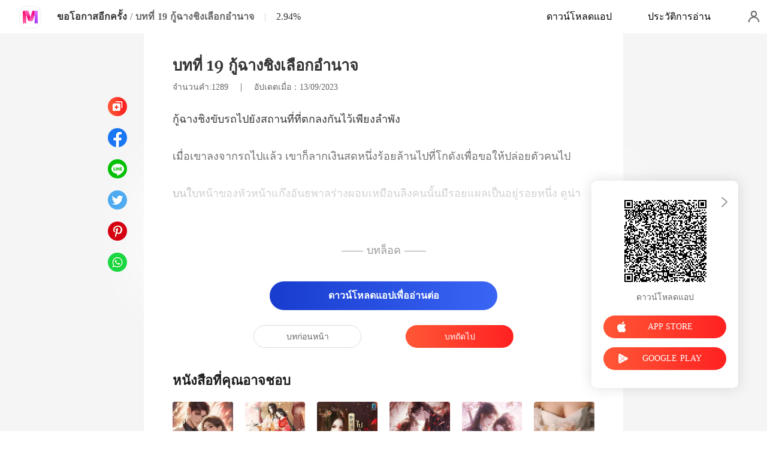

--- FILE ---
content_type: text/html; charset=utf-8
request_url: https://m.meghabook.com/readBook/14359433/605137/%E0%B8%82%E0%B8%AD%E0%B9%82%E0%B8%AD%E0%B8%81%E0%B8%B2%E0%B8%AA%E0%B8%AD%E0%B8%B5%E0%B8%81%E0%B8%84%E0%B8%A3%E0%B8%B1%E0%B9%89%E0%B8%87
body_size: 41586
content:
<!doctype html>
<html data-n-head-ssr lang="th" dir="ltr" data-n-head="%7B%22lang%22:%7B%22ssr%22:%22th%22%7D,%22dir%22:%7B%22ssr%22:%22ltr%22%7D%7D">
<head prefix="og: http://ogp.me/ns# fb: http://ogp.me/ns/fb#" data-n-head="%7B%22prefix%22:%7B%22ssr%22:%22og:%20http://ogp.me/ns#%20fb:%20http://ogp.me/ns/fb#%22%7D%7D">
    <meta http-equiv="Expires" content="0"/>
    <meta http-equiv="Pragma" content="no-cache"/>
    <meta http-equiv="Cache-control" content="no-cache"/>
    <meta http-equiv="Cache" content="no-cache"/>
    <title>ขอโอกาสอีกครั้ง นิยาย บทที่ 19 กู้ฉางชิงเลือกอำนาจ โดย Arny Gallucio -  - MeghaBook</title><meta  charset="utf-8"/><meta  name="viewport" content="width=device-width, initial-scale=1.0, maximum-scale=1.0, minimum-scale=1.0, user-scalable=no"/><meta  name="keywords" content=""/><meta  name="description" content="ขอโอกาสอีกครั้ง นิยาย บทที่ 19 กู้ฉางชิงเลือกอำนาจ โดย Arny Gallucio, และเล่าเรื่องเกี่ยวกับหน่อย: หลังจากเมา เธอก็ได้รู้จักกับคนใหญ่คนโตคนหนึ่ง เธอต้องการความช่วยเหลือจากเขา ส่วนเขาหลงเสน่ห์รูปร่างที่ดีและความสวยงามของเธอ พอเวลาผ่านไป เธอก็ตระหนักได้ว่าเขามีคนอยู่ในใจแล้ว เมื่อรักแรกของเขากลับมา"/><meta  property="og:locale" content="th_TH"/><meta  property="og:type" content="book"/><meta  property="og:title" content="ขอโอกาสอีกครั้ง นิยาย บทที่ 19 กู้ฉางชิงเลือกอำนาจ โดย Arny Gallucio -  - MeghaBook"/><meta  property="og:description" content="ขอโอกาสอีกครั้ง นิยาย บทที่ 19 กู้ฉางชิงเลือกอำนาจ โดย Arny Gallucio, และเล่าเรื่องเกี่ยวกับหน่อย: หลังจากเมา เธอก็ได้รู้จักกับคนใหญ่คนโตคนหนึ่ง เธอต้องการความช่วยเหลือจากเขา ส่วนเขาหลงเสน่ห์รูปร่างที่ดีและความสวยงามของเธอ พอเวลาผ่านไป เธอก็ตระหนักได้ว่าเขามีคนอยู่ในใจแล้ว เมื่อรักแรกของเขากลับมา"/><meta  property="og:url" content="https://m.meghabook.com/readBook/14359433/605137/%E0%B8%82%E0%B8%AD%E0%B9%82%E0%B8%AD%E0%B8%81%E0%B8%B2%E0%B8%AA%E0%B8%AD%E0%B8%B5%E0%B8%81%E0%B8%84%E0%B8%A3%E0%B8%B1%E0%B9%89%E0%B8%87"/><meta  property="og:site_name" content="https://m.meghabook.com"/><meta  property="og:image" content="https://cos-thres.cdreader.com/site-433(new)/0/14359/coverbigger.jpg?v=16c5c5774a8b7f420d66a27bb1803fc6"/><meta  property="og:image:alt" content="ขอโอกาสอีกครั้ง"/><meta  property="og:book:author" content="Arny Gallucio"/><meta  property="og:book:release_date" content="2023-09-13T10:20:48+00:00"/><meta  property="og:book:tag" content="ชีวิตคนเมือง"/><meta  property="og:book:tag" content="บทบาทที่มีเสน่ห์ ชาย"/><meta  property="og:book:tag" content="ความต้องการทางเพศ"/><meta  property="og:book:tag" content="คนมีชื่อเสียง"/><meta  property="og:book:tag" content="การยั่วยวน"/><meta  property="og:book:tag" content="หวาน"/><meta  property="og:book:tag" content="CEO"/><meta  property="og:book:tag" content="ผู้ดี"/><meta  property="og:book:tag" content="ทนายหญิง"/><link  rel="icon" type="image/x-icon" href="/favicon.ico"><link  rel="stylesheet" href="/swiper/swiper.min.css" defer><script  src="/sensorsdata.min.1.26.11.js" type="text/javascript" charset="utf-8" defer></script><script  src="/swiper/swiper-bundle.min.js" type="text/javascript" charset="utf-8" defer></script><script  src="/swiper/vue-awesome-swiper.js" type="text/javascript" charset="utf-8" defer></script><script  data-hid="gtm-script">if(!window._gtm_init){window._gtm_init=1;(function(w,n,d,m,e,p){w[d]=(w[d]==1||n[d]=='yes'||n[d]==1||n[m]==1||(w[e]&&w[e][p]&&w[e][p]()))?1:0})(window,navigator,'doNotTrack','msDoNotTrack','external','msTrackingProtectionEnabled');(function(w,d,s,l,x,y){w[x]={};w._gtm_inject=function(i){if(w.doNotTrack||w[x][i])return;w[x][i]=1;w[l]=w[l]||[];w[l].push({'gtm.start':new Date().getTime(),event:'gtm.js'});var f=d.getElementsByTagName(s)[0],j=d.createElement(s);j.async=true;j.src='https://www.googletagmanager.com/gtm.js?id='+i;f.parentNode.insertBefore(j,f);}})(window,document,'script','dataLayer','_gtm_ids','_gtm_inject')}</script><script  data-hid="google-tag-manager">!function(e,t,a,n,g){e[n]=e[n]||[],e[n].push({"gtm.start":(new Date).getTime(),event:"gtm.js"});var m=t.getElementsByTagName(a)[0],r=t.createElement(a);r.async=!0,r.src="https://www.googletagmanager.com/gtm.js?id=GTM-TM4MMS9",m.parentNode.insertBefore(r,m)}(window,document,"script","dataLayer")</script><script  data-hid="google-tag-manager-ldjson" type="application/ld+json">{"@context":"https://schema.org","@type":"WebSite","url":"https://m.meghabook.com","potentialAction":[{"@type":"SearchAction","target":"https://m.meghabook.com/searchHistory?keyword={search_term_string}","query-input":"required name=search_term_string"}]}</script><script  data-hid="google-tag-appinfo-ldjson" type="application/ld+json">{"@context":"https://schema.org","@type":"SoftwareApplication","name":"MeghaBook","applicationCategory":"EntertainmentApplication","aggregateRating":{"@type":"AggregateRating","ratingValue":4.5,"ratingCount":1612},"offers":{"@type":"Offer","price":0}}</script><script  data-hid="ldjson-chapter-breadcrumb-schema" type="application/ld+json">{"@context":"https://schema.org","@type":"BreadcrumbList","itemListElement":[{"@type":"ListItem","position":1,"name":"หน้าแรก","item":"https://m.meghabook.com"},{"@type":"ListItem","position":2,"name":"สมัยใหม่","item":"https://m.meghabook.com/Books/นิยายหญิง/สมัยใหม่"},{"@type":"ListItem","position":3,"name":"ขอโอกาสอีกครั้ง","item":"https://m.meghabook.com/bookDetail/14359433/สมัยใหม่/ขอโอกาสอีกครั้ง"},{"@type":"ListItem","position":4,"name":"บทที่ 19 กู้ฉางชิงเลือกอำนาจ","item":"https://m.meghabook.com/readBook/14359433/605137/ขอโอกาสอีกครั้ง"}]}</script><script  data-hid="ldjson-chapter-schema" type="application/ld+json">{"@context":"https://schema.org","@type":["Article","Chapter"],"@id":"https://m.meghabook.com/readBook/14359433/605137/ขอโอกาสอีกครั้ง","name":"บทที่ 19 กู้ฉางชิงเลือกอำนาจ","headline":"บทที่ 19 กู้ฉางชิงเลือกอำนาจ","pageStart":19,"pageEnd":19,"datePublished":"2023-09-13T10:30:17","inLanguage":"th","author":{"@type":"Person","name":"Arny Gallucio"},"url":"https://m.meghabook.com/readBook/14359433/605137/ขอโอกาสอีกครั้ง","isPartOf":{"@id":"https://m.meghabook.com/bookDetail/14359433/สมัยใหม่/ขอโอกาสอีกครั้ง","@type":"Book","author":{"@type":"Person","name":"Arny Gallucio"},"name":"ขอโอกาสอีกครั้ง","publisher":{"@type":"Organization","name":"MeghaBook","url":"https://m.meghabook.com"}}}</script><link rel="stylesheet" href="/_cd/css/b74b808.css"><link rel="stylesheet" href="/_cd/css/b2d5c14.css"><link rel="stylesheet" href="/_cd/css/dec8705.css"><link rel="stylesheet" href="/_cd/css/83e4c78.css"><link rel="stylesheet" href="/_cd/css/897f292.css"><link rel="stylesheet" href="/_cd/css/890996f.css"><link rel="stylesheet" href="/_cd/css/6a9c7bf.css"><link rel="stylesheet" href="/_cd/css/1fb12a3.css"><link rel="stylesheet" href="/_cd/css/07d574c.css">
    <meta name="p:domain_verify" content="ec0a02a073336318473d152e5df9e7de"/>
    <script>var g_environment={ASPNETCORE_ENVIRONMENT:"pro",langenv:"th"};!function(e){var o;if("function"==typeof define&&define.amd&&(define(e),o=!0),"object"==typeof exports&&(module.exports=e(),o=!0),!o){var n=window.Cookies,i=window.Cookies=e();i.noConflict=function(){return window.Cookies=n,i}}}((function(){function e(){for(var e=0,o={};e<arguments.length;e++){var n=arguments[e];for(var i in n)o[i]=n[i]}return o}function o(e){return e.replace(/(%[0-9A-Z]{2})+/g,decodeURIComponent)}return function n(i){function t(){}function r(o,n,r){if("undefined"!=typeof document){"number"==typeof(r=e({path:"/"},t.defaults,r)).expires&&(r.expires=new Date(1*new Date+864e5*r.expires)),r.expires=r.expires?r.expires.toUTCString():"";try{var c=JSON.stringify(n);/^[\{\[]/.test(c)&&(n=c)}catch(e){}n=i.write?i.write(n,o):encodeURIComponent(String(n)).replace(/%(23|24|26|2B|3A|3C|3E|3D|2F|3F|40|5B|5D|5E|60|7B|7D|7C)/g,decodeURIComponent),o=encodeURIComponent(String(o)).replace(/%(23|24|26|2B|5E|60|7C)/g,decodeURIComponent).replace(/[\(\)]/g,escape);var a="";for(var s in r)r[s]&&(a+="; "+s,!0!==r[s]&&(a+="="+r[s].split(";")[0]));return document.cookie=o+"="+n+a}}function c(e,n){if("undefined"!=typeof document){for(var t={},r=document.cookie?document.cookie.split("; "):[],c=0;c<r.length;c++){var a=r[c].split("="),s=a.slice(1).join("=");n||'"'!==s.charAt(0)||(s=s.slice(1,-1));try{var m=o(a[0]);if(s=(i.read||i)(s,m)||o(s),n)try{s=JSON.parse(s)}catch(e){}if(t[m]=s,e===m)break}catch(e){}}return e?t[e]:t}}return t.set=r,t.get=function(e){return c(e,!1)},t.getJSON=function(e){return c(e,!0)},t.remove=function(o,n){r(o,"",e(n,{expires:-1}))},t.defaults={},t.withConverter=n,t}((function(){}))})),Cookies.set("env",g_environment.ASPNETCORE_ENVIRONMENT),Cookies.set("lang",g_environment.langenv);var LANG=g_environment.langenv,ENV=g_environment.ASPNETCORE_ENVIRONMENT,ua="",ipad="",isIphone="",isAndroid="",isMobile="",hostList={ft:{pc:"www.cdreader.com",h5:"mob.cdreader.com"},en:{pc:"www.moboreader.com",h5:"m.moboreader.com"},sp:{pc:"www.manobook.com",h5:"m.manobook.com"},pt:{pc:"www.lera.mobi",h5:"m.lera.mobi"},fr:{pc:"www.kifflire.com",h5:"m.kifflire.com"},ru:{pc:"www.litradnovie.com",h5:"m.litradnovie.com"},jp:{pc:"www.soukainovel.com",h5:"m.soukainovel.com"},id:{pc:"www.bakisah.com",h5:"m.bakisah.com"},th:{pc:"www.meghabook.com",h5:"m.meghabook.com"}};try{if(isIphone=!(ipad=(ua=navigator.userAgent).match(/(iPad).*OS\s([\d_]+)/))&&ua.match(/(iPhone\sOS)\s([\d_]+)/),isAndroid=ua.match(/(Android)\s+([\d.]+)/),isMobile=isIphone||isAndroid,"micromessenger"==window.navigator.userAgent.toLowerCase().match(/MicroMessenger/i)){var system={win:!1,mac:!1},p=navigator.platform;system.win=0==p.indexOf("Win"),system.mac=0==p.indexOf("Mac"),isMobile=!system.win&&!system.mac}if(!isMobile){var url=window.location.href,isReplace=!1;(ENV.includes("dev")||ENV.includes("test")||ENV.includes("stage"))&&(window.location.href.includes("officialwebsitec1mobile")&&(isReplace=!0),url=window.location.href.replace("officialwebsitec1mobile","officialwebsitec1pc")),"pro"===ENV&&(window.location.href.includes(hostList[LANG].h5)&&(isReplace=!0),url=window.location.href.replace(hostList[LANG].h5,hostList[LANG].pc)),-1===window.location.host.indexOf("192.168")&&isReplace?window.location.href=url:console.log("url",url)}}catch(e){console.error(e)}var time=null;function setRem(){try{let e=document.documentElement.clientWidth||document.body.clientWidth,o=10;(document.location.pathname.indexOf("pay")>-1||document.location.pathname.indexOf("thirdPay")>-1)&&e>750&&(e=750),document.getElementsByTagName("html")[0].style.fontSize=e/o+"px"}catch(e){}}setRem(),window.onresize=function(){window&&(setRem(),clearTimeout(time),time=setTimeout(()=>{setRem()},1e3))},document.addEventListener("gesturestart",(function(e){e.preventDefault()}))</script>
</head>
<body >
<noscript  data-hid="gtm-noscript" data-pbody="true"></noscript><div data-server-rendered="true" id="__cd"><!----><div id="__layout"><div max="3" class="readBook" data-v-6b668cb3><div class="header-box" style="display:none;" data-v-6b668cb3 data-v-6b668cb3><div class="top flex-ac-js" data-v-6b668cb3><a href="/" class="flex nuxt-link-active" data-v-6b668cb3><div class="logo van-image" data-v-6b668cb3><img src="/_cd/img/logo.626ccce.png" alt="MeghaBook" class="van-image__img"></div></a> <div class="right-box flex-ac" data-v-6b668cb3><div class="head-box flex-ac" data-v-6b668cb3><div class="share-icon" data-v-6b668cb3></div> <div langTxt="[object Object]" lang="th" class="flex" data-v-15de7939 data-v-6b668cb3><!----> <div id="copyBtn" data-clipboard-text="" class="downloadIcon black mini" data-v-15de7939></div> <!----></div></div></div></div> <div class="navbar flex-ac-js" data-v-6b668cb3><img alt="leftIcon" src="[data-uri]" class="leftIcon" data-v-6b668cb3> <div class="navbar-content flex-ac" data-v-6b668cb3><a href="/bookDetail/14359433/%E0%B8%AA%E0%B8%A1%E0%B8%B1%E0%B8%A2%E0%B9%83%E0%B8%AB%E0%B8%A1%E0%B9%88/%E0%B8%82%E0%B8%AD%E0%B9%82%E0%B8%AD%E0%B8%81%E0%B8%B2%E0%B8%AA%E0%B8%AD%E0%B8%B5%E0%B8%81%E0%B8%84%E0%B8%A3%E0%B8%B1%E0%B9%89%E0%B8%87" class="n-title van-ellipsis" data-v-6b668cb3>
            ขอโอกาสอีกครั้ง
          </a> <span class="line" data-v-6b668cb3>/</span> <span class="percent" data-v-6b668cb3>บทที่ 19</span></div> <div class="van-overlay" style="display:none;" data-v-6b668cb3 data-v-6b668cb3><div class="share-items" data-v-6b668cb3><div class="item" data-v-6b668cb3><span class="share-icon copy" data-v-6b668cb3></span> <span data-v-6b668cb3>คัดลอก</span></div> </div></div></div></div> <div class="bottom-box flex-ac-js" style="display:none;" data-v-6b668cb3 data-v-6b668cb3><a href="/readBook/14359433/604280/%E0%B8%82%E0%B8%AD%E0%B9%82%E0%B8%AD%E0%B8%81%E0%B8%B2%E0%B8%AA%E0%B8%AD%E0%B8%B5%E0%B8%81%E0%B8%84%E0%B8%A3%E0%B8%B1%E0%B9%89%E0%B8%87" class="box prev" data-v-6b668cb3><img alt="icon" src="[data-uri]" class="icon" data-v-6b668cb3> <p data-v-6b668cb3>บทก่อนหน้า</p></a> <div class="left" data-v-6b668cb3><img alt="icon" src="[data-uri]" class="icon" data-v-6b668cb3> <p data-v-6b668cb3>สารบัญ</p></div> <a href="/readBook/14359433/605160/%E0%B8%82%E0%B8%AD%E0%B9%82%E0%B8%AD%E0%B8%81%E0%B8%B2%E0%B8%AA%E0%B8%AD%E0%B8%B5%E0%B8%81%E0%B8%84%E0%B8%A3%E0%B8%B1%E0%B9%89%E0%B8%87" class="box next" data-v-6b668cb3><img alt="icon" src="[data-uri]" class="icon" data-v-6b668cb3> <p data-v-6b668cb3>บทถัดไป</p></a></div> <div langTxt="[object Object]" configUrl="[object Object]" class="readBook-user" data-v-02edad16 data-v-6b668cb3><div class="van-overlay" style="display:none;" data-v-02edad16 data-v-02edad16></div> <div class="user-box" data-v-02edad16><div class="top flex-ac-js" data-v-02edad16><span class="van-ellipsis name" data-v-02edad16></span> <div class="right flex-ac" data-v-02edad16><img alt="icon" src="[data-uri]" class="icon" data-v-02edad16> <span data-v-02edad16>0</span></div></div> <div class="item flex-ac-js" data-v-02edad16><div class="left flex-ac" data-v-02edad16><img alt="icon" src="[data-uri]" class="icon" data-v-02edad16> <span data-v-02edad16>เติมเงิน</span></div> <img alt="rightIcon" src="[data-uri]" class="rightIcon" data-v-02edad16></div> <div class="item flex-ac-js" data-v-02edad16><div class="left flex-ac" data-v-02edad16><img alt="icon" src="[data-uri]" class="icon" data-v-02edad16> <span data-v-02edad16>ประวัติการอ่าน</span></div> <img alt="rightIcon" src="[data-uri]" class="rightIcon" data-v-02edad16></div> <div class="item flex-ac-js" data-v-02edad16><div class="left flex-ac" data-v-02edad16><img alt="icon" src="[data-uri]" class="icon" data-v-02edad16> <span data-v-02edad16>ออกจากระบบ</span></div> <img alt="rightIcon" src="[data-uri]" class="rightIcon" data-v-02edad16></div> <div class="item flex-ac-js" data-v-02edad16><div class="left flex-ac" data-v-02edad16><img alt="icon" src="[data-uri]" class="icon" data-v-02edad16> <span data-v-02edad16>ดาวน์โหลดแอป</span></div> <img alt="rightIcon" src="[data-uri]" class="rightIcon" data-v-02edad16></div> <div class="h50" data-v-02edad16></div></div></div> <div data-v-58d3f77c data-v-6b668cb3><div class="van-overlay" style="display:none;" data-v-58d3f77c data-v-58d3f77c></div> <div class="catalogue" style="display:none;" data-v-58d3f77c data-v-58d3f77c><div class="van-pull-refresh" data-v-58d3f77c><div class="van-pull-refresh__track" style="transition-duration:0ms;transform:;"><div class="van-pull-refresh__head"></div><div class="content" data-v-58d3f77c><div class="bookInfo flex" data-v-58d3f77c><div class="bookImage van-image" data-v-73761e3b data-v-58d3f77c><img src="https://cos-thres.cdreader.com/site-433(new)/0/14359/coverbig.jpg?v=16c5c5774a8b7f420d66a27bb1803fc6&amp;imageMogr2/format/webp" alt="ขอโอกาสอีกครั้ง" class="van-image__img"><div class="van-image__loading"><i class="van-icon van-icon-photo van-image__loading-icon"><!----></i></div></div> <div class="right" data-v-58d3f77c><a href="/bookDetail/14359433/%E0%B8%AA%E0%B8%A1%E0%B8%B1%E0%B8%A2%E0%B9%83%E0%B8%AB%E0%B8%A1%E0%B9%88/%E0%B8%82%E0%B8%AD%E0%B9%82%E0%B8%AD%E0%B8%81%E0%B8%B2%E0%B8%AA%E0%B8%AD%E0%B8%B5%E0%B8%81%E0%B8%84%E0%B8%A3%E0%B8%B1%E0%B9%89%E0%B8%87" class="title van-multi-ellipsis--l2" data-v-58d3f77c><h2 class="bookname" data-v-58d3f77c>ขอโอกาสอีกครั้ง</h2></a> <a href="/author/Arny-Gallucio-133428567" class="desc van-ellipsis" data-v-58d3f77c>ผู้เขียน:Arny Gallucio</a> <a href="/Books/%E0%B8%99%E0%B8%B4%E0%B8%A2%E0%B8%B2%E0%B8%A2%E0%B8%AB%E0%B8%8D%E0%B8%B4%E0%B8%87/%E0%B8%AA%E0%B8%A1%E0%B8%B1%E0%B8%A2%E0%B9%83%E0%B8%AB%E0%B8%A1%E0%B9%88" class="desc van-ellipsis" data-v-58d3f77c>หมวดหมู่: สมัยใหม่</a></div> <img alt="sortIcon" src="[data-uri]" class="sortIcon-right" data-v-58d3f77c></div> <div data-v-58d3f77c><div class="van-sticky"><div class="sticky-title flex-ac-js" data-v-58d3f77c><p class="title van-ellipsis" data-v-58d3f77c>ขอโอกาสอีกครั้ง</p> <img alt="sortIcon" src="[data-uri]" class="sortIcon" data-v-58d3f77c></div></div></div> <div role="feed" class="list van-list" data-v-58d3f77c><div class="van-list__placeholder"></div></div></div></div></div></div></div> <div class="van-pull-refresh" data-v-6b668cb3><div class="van-pull-refresh__track" style="transition-duration:0ms;transform:;"><div class="van-pull-refresh__head"></div><div role="feed" head-height="10" class="van-list" data-v-6b668cb3> <section style="min-height:105vh;" data-v-6b668cb3><div class="pd-box" data-v-6b668cb3><!----> <h1 class="chapter-num" data-v-6b668cb3>
            ขอโอกาสอีกครั้ง
          </h1> <h2 class="chapter-name" data-v-6b668cb3>
            บทที่ 19 กู้ฉางชิงเลือกอำนาจ
          </h2> <div class="chapter-info" data-v-6b668cb3><span class="chapter-word" data-v-6b668cb3>จำนวนคำ:1289 </span>
               |   
            <span class="chapter-time" data-v-6b668cb3>อัปเดตเมื่อ：13/09/2023</span></div> <style data-v-6b668cb3>
            p.WapKM::before{content: attr(aBqtF)} p.WapKM::after{content: attr(ILDAz)} p.vgwz7::before{content: attr(StWUk)} p.vgwz7::after{content: attr(iSbDV)} p.GshfM::before{content: attr(UjcNb)} p.GshfM::after{content: attr(M8gr2)} 
          </style> <div class="chapter-content lock" data-v-6b668cb3><div data-v-6b668cb3><p aBqtF="กู้ฉางชิงขับรถไป" ILDAz="งกันไว้เพียงลำพัง" class="p_sj WapKM">ยังสถานที่ที่ตกล</p><p jofXI="" wbcue="" class="p_sj j77PS"></p><p StWUk="เมื่อเขาลงจากรถไปแล้ว เขาก็" iSbDV="โกดังเพื่อขอให้ปล่อยตัวคนไป" class="p_sj vgwz7">ลากเงินสดหนึ่งร้อยล้านไปที่</p><p RblNv="" Zh5ze="" class="p_sj LxLtM"></p><p UjcNb="บนใบหน้าของหัวหน้าแก๊งอันธพาลร่างผอมเหมือนลิงคนนั้นมีรอยแผลเป็นอยู่รอย" M8gr2="จริง เมื่อมั่นใจแล้วว่าเป็นเงินจริง ดวงตาของเขาก็เป็นประกายขึ้นมาทันที" class="p_sj GshfM">หนึ่ง ดูน่ากลัวอย่างมาก เขาหยิบธนบัตรขึ้นมาหลายกองเพื่อตรวจสอบความเท็จ</p></div></div> <!----> <!----> <div class="lock-content" data-v-6b668cb3><div class="segmentation flex-ac-jc" data-v-6b668cb3><div class="line" data-v-6b668cb3></div> <span class="text" data-v-6b668cb3>ปลดล็อกบท</span> <div class="line" data-v-6b668cb3></div></div> <button class="btn isClick unlock van-button van-button--default van-button--normal van-button--block" style="color:white;background:linear-gradient( 90deg, #173CCE 0%, #3A65F4 100%);border:0;" data-v-6b668cb3><div class="van-button__content" data-v-6b668cb3><span class="van-button__text" data-v-6b668cb3><p class="top-text" data-v-6b668cb3>
                ดาวน์โหลดแอปเพื่ออ่านต่อ
              </p></span></div></button> <!----></div> <div class="toggle-box" data-v-6b668cb3><a href="/readBook/14359433/604280/%E0%B8%82%E0%B8%AD%E0%B9%82%E0%B8%AD%E0%B8%81%E0%B8%B2%E0%B8%AA%E0%B8%AD%E0%B8%B5%E0%B8%81%E0%B8%84%E0%B8%A3%E0%B8%B1%E0%B9%89%E0%B8%87" class="chapter-btn active" data-v-6b668cb3>
              บทก่อนหน้า
            </a> <div class="interval" data-v-6b668cb3></div> <a href="/readBook/14359433/605160/%E0%B8%82%E0%B8%AD%E0%B9%82%E0%B8%AD%E0%B8%81%E0%B8%B2%E0%B8%AA%E0%B8%AD%E0%B8%B5%E0%B8%81%E0%B8%84%E0%B8%A3%E0%B8%B1%E0%B9%89%E0%B8%87" class="chapter-btn active-btn" data-v-6b668cb3>
              บทถัดไป
            </a></div></div> <div class="youlike-box" data-v-6b668cb3><h2 class="comments-title" data-v-6b668cb3>หนังสือที่คุณอาจชอบ</h2> <div class="like-items" data-v-6b668cb3><a href="/bookDetail/9416433/%E0%B9%82%E0%B8%A3%E0%B9%81%E0%B8%A1%E0%B8%99%E0%B8%95%E0%B8%B4%E0%B8%81/%E0%B8%82%E0%B8%B6%E0%B9%89%E0%B8%99%E0%B8%94%E0%B8%AD%E0%B8%A2%E0%B8%94%E0%B9%89%E0%B8%A7%E0%B8%A2%E0%B8%81%E0%B8%B1%E0%B8%99%E0%B8%A1%E0%B8%B1%E0%B9%89%E0%B8%A2%E0%B8%84%E0%B8%A3%E0%B8%B1%E0%B8%9A-season-2" class="like-item" data-v-6b668cb3><div author="Baixinghong" class="bookImage book-img van-image" data-v-73761e3b data-v-6b668cb3><img src="https://cos-thres.cdreader.com/site-433(new)/0/9416/coverorgin.jpg?v=16ca01daffff99559a28f896a29dd7d4&amp;imageMogr2/format/webp" alt="ขึ้นดอยด้วยกันมั้ยครับ season 2" class="van-image__img"><div class="van-image__loading"><i class="van-icon van-icon-photo van-image__loading-icon"><!----></i></div></div> <h3 class="i-title van-multi-ellipsis--l2" data-v-6b668cb3>
                ขึ้นดอยด้วยกันมั้ยครับ season 2
              </h3> <p class="i-classify van-ellipsis" data-v-6b668cb3><a href="/author/Baixinghong-127443785" data-v-6b668cb3>Baixinghong</a></p></a><a href="/bookDetail/21917433/%E0%B9%80%E0%B8%A1%E0%B8%B7%E0%B8%AD%E0%B8%87%E0%B9%81%E0%B8%9F%E0%B8%99%E0%B8%95%E0%B8%B2%E0%B8%8B%E0%B8%B5/%E0%B8%97%E0%B8%B0%E0%B8%A5%E0%B8%B8%E0%B8%A1%E0%B8%B4%E0%B8%95%E0%B8%B4%E0%B8%8B%E0%B8%B8%E0%B8%9B%E0%B9%80%E0%B8%9B%E0%B8%AD%E0%B8%A3%E0%B9%8C%E0%B8%9E%E0%B8%B5%E0%B9%88%E0%B8%AA%E0%B8%B2%E0%B8%A7%E0%B8%AA%E0%B8%B8%E0%B8%94%E0%B9%81%E0%B8%81%E0%B8%A3%E0%B9%88%E0%B8%87%E0%B8%81%E0%B8%B1%E0%B8%9A%E0%B8%A3%E0%B8%B0%E0%B8%9A%E0%B8%9A%E0%B8%AA%E0%B8%B4%E0%B8%99%E0%B8%84%E0%B9%89%E0%B8%B2%E0%B8%AA%E0%B8%B9%E0%B9%88%E0%B8%84%E0%B8%A7%E0%B8%B2%E0%B8%A1%E0%B8%A1%E0%B8%B1%E0%B9%88%E0%B8%87%E0%B8%84%E0%B8%B1%E0%B9%88%E0%B8%87" class="like-item" data-v-6b668cb3><div author="NovelHall" class="bookImage book-img van-image" data-v-73761e3b data-v-6b668cb3><img src="https://cos-thres.cdreader.com/site-433(new)/0/21917/coverorgin.jpg?v=98f563f555c8e6e81c9e3c156ae2a886&amp;imageMogr2/format/webp" alt="ทะลุมิติซุปเปอร์พี่สาวสุดแกร่งกับระบบสินค้าสู่ความมั่งคั่ง" class="van-image__img"><div class="van-image__loading"><i class="van-icon van-icon-photo van-image__loading-icon"><!----></i></div></div> <h3 class="i-title van-multi-ellipsis--l2" data-v-6b668cb3>
                ทะลุมิติซุปเปอร์พี่สาวสุดแกร่งกับระบบสินค้าสู่ความมั่งคั่ง
              </h3> <p class="i-classify van-ellipsis" data-v-6b668cb3><a href="/author/NovelHall-124632020" data-v-6b668cb3>NovelHall</a></p></a><a href="/bookDetail/23666433/%E0%B8%AA%E0%B8%A1%E0%B8%B1%E0%B8%A2%E0%B9%83%E0%B8%AB%E0%B8%A1%E0%B9%88/%E0%B8%84%E0%B8%B8%E0%B8%93%E0%B8%81%E0%B8%B9%E0%B9%89-%E0%B8%84%E0%B8%B8%E0%B8%93%E0%B8%99%E0%B8%B2%E0%B8%A2%E0%B8%97%E0%B8%AD%E0%B8%94%E0%B8%97%E0%B8%B4%E0%B9%89%E0%B8%87%E0%B8%97%E0%B9%88%E0%B8%B2%E0%B8%99%E0%B9%84%E0%B8%9B%E0%B9%81%E0%B8%A5%E0%B9%89%E0%B8%A7" class="like-item" data-v-6b668cb3><div author="Davon Canestro" class="bookImage book-img van-image" data-v-73761e3b data-v-6b668cb3><img src="https://cos-thres.cdreader.com/site-433(new)/0/23666/coverorgin.jpg?v=eea3a8970f8d7ca426fd9ced8a1ed4d0&amp;imageMogr2/format/webp" alt="คุณกู้ คุณนายทอดทิ้งท่านไปแล้ว" class="van-image__img"><div class="van-image__loading"><i class="van-icon van-icon-photo van-image__loading-icon"><!----></i></div></div> <h3 class="i-title van-multi-ellipsis--l2" data-v-6b668cb3>
                คุณกู้ คุณนายทอดทิ้งท่านไปแล้ว
              </h3> <p class="i-classify van-ellipsis" data-v-6b668cb3><a href="/author/Davon-Canestro-121187171" data-v-6b668cb3>Davon Canestro</a></p></a><a href="/bookDetail/31165433/%E0%B8%AA%E0%B8%A1%E0%B8%B1%E0%B8%A2%E0%B9%83%E0%B8%AB%E0%B8%A1%E0%B9%88/%E0%B8%82%E0%B8%B1%E0%B8%87%E0%B8%AB%E0%B8%99%E0%B8%B9%E0%B8%99%E0%B9%89%E0%B8%AD%E0%B8%A2%E0%B9%84%E0%B8%A7%E0%B9%89%E0%B8%82%E0%B9%89%E0%B8%B2%E0%B8%87%E0%B8%81%E0%B8%B2%E0%B8%A2" class="like-item" data-v-6b668cb3><div author="Erick" class="bookImage book-img van-image" data-v-73761e3b data-v-6b668cb3><img src="https://cos-thres.cdreader.com/site-433(new)/0/31165/coverorgin.jpg?v=ff322c645828db32a14f7babc8f4927c&amp;imageMogr2/format/webp" alt="ขังหนูน้อยไว้ข้างกาย" class="van-image__img"><div class="van-image__loading"><i class="van-icon van-icon-photo van-image__loading-icon"><!----></i></div></div> <h3 class="i-title van-multi-ellipsis--l2" data-v-6b668cb3>
                ขังหนูน้อยไว้ข้างกาย
              </h3> <p class="i-classify van-ellipsis" data-v-6b668cb3><a href="/author/Erick-121187171" data-v-6b668cb3>Erick</a></p></a><a href="/bookDetail/23909433/%E0%B8%AA%E0%B8%A1%E0%B8%B1%E0%B8%A2%E0%B9%83%E0%B8%AB%E0%B8%A1%E0%B9%88/%E0%B8%AA%E0%B8%B2%E0%B8%A1%E0%B8%B5%E0%B9%80%E0%B8%9B%E0%B9%87%E0%B8%99%E0%B8%96%E0%B8%B6%E0%B8%87%E0%B9%80%E0%B8%A8%E0%B8%A3%E0%B8%A9%E0%B8%90%E0%B8%B5%E0%B8%9E%E0%B8%B1%E0%B8%99%E0%B8%A5%E0%B9%89%E0%B8%B2%E0%B8%99" class="like-item" data-v-6b668cb3><div author="Davin Howson" class="bookImage book-img van-image" data-v-73761e3b data-v-6b668cb3><img src="https://cos-thres.cdreader.com/site-433(new)/0/23909/coverorgin.jpg?v=a49b013188191f7068b736775c429fdd&amp;imageMogr2/format/webp" alt="สามีเป็นถึงเศรษฐีพันล้าน" class="van-image__img"><div class="van-image__loading"><i class="van-icon van-icon-photo van-image__loading-icon"><!----></i></div></div> <h3 class="i-title van-multi-ellipsis--l2" data-v-6b668cb3>
                สามีเป็นถึงเศรษฐีพันล้าน
              </h3> <p class="i-classify van-ellipsis" data-v-6b668cb3><a href="/author/Davin-Howson-121187171" data-v-6b668cb3>Davin Howson</a></p></a><a href="/bookDetail/15700433/%E0%B8%9B%E0%B8%A3%E0%B8%B0%E0%B8%A7%E0%B8%B1%E0%B8%95%E0%B8%B4%E0%B8%A8%E0%B8%B2%E0%B8%AA%E0%B8%95%E0%B8%A3%E0%B9%8C/%E0%B9%80%E0%B8%AA%E0%B8%94%E0%B9%87%E0%B8%88%E0%B8%AD%E0%B8%B2%E0%B9%80%E0%B8%A5%E0%B8%B4%E0%B8%81%E0%B8%95%E0%B8%B2%E0%B8%A1%E0%B9%83%E0%B8%88%E0%B8%9E%E0%B8%A3%E0%B8%B0%E0%B8%8A%E0%B8%B2%E0%B8%A2%E0%B8%B2%E0%B8%AA%E0%B8%B1%E0%B8%81%E0%B8%97%E0%B8%B5%E0%B9%80%E0%B8%96%E0%B8%AD%E0%B8%B0" class="like-item" data-v-6b668cb3><div author="Pinkygirl" class="bookImage book-img van-image" data-v-73761e3b data-v-6b668cb3><img src="https://cos-thres.cdreader.com/site-433(new)/0/15700/coverorgin.jpg?v=eb00eb4ed6ca17957f7b626065eb3498&amp;imageMogr2/format/webp" alt="เสด็จอาเลิกตามใจพระชายาสักทีเถอะ" class="van-image__img"><div class="van-image__loading"><i class="van-icon van-icon-photo van-image__loading-icon"><!----></i></div></div> <h3 class="i-title van-multi-ellipsis--l2" data-v-6b668cb3>
                เสด็จอาเลิกตามใจพระชายาสักทีเถอะ
              </h3> <p class="i-classify van-ellipsis" data-v-6b668cb3><a href="/author/Pinkygirl-121187171" data-v-6b668cb3>Pinkygirl</a></p></a></div></div></section><div class="van-list__placeholder"></div></div></div></div> <div langTxt="[object Object]" lang="th" class="openApp flex-ac-js hideClose" data-v-4d9c3768 data-v-6b668cb3><div class="left-box flex-ac" data-v-4d9c3768><!----> <div class="info flex-ac" data-v-4d9c3768><img src="[data-uri]" alt="logo" class="logo" data-v-4d9c3768> <p data-v-4d9c3768>เปิดรับโบนัส</p></div></div> <div id="copyBtn" data-clipboard-text="" class="right-box touch" data-v-4d9c3768>
    เปิด
  </div></div> <div class="chapterList_100" data-v-6b668cb3><a href="/readBook/14359433/603598/%E0%B8%82%E0%B8%AD%E0%B9%82%E0%B8%AD%E0%B8%81%E0%B8%B2%E0%B8%AA%E0%B8%AD%E0%B8%B5%E0%B8%81%E0%B8%84%E0%B8%A3%E0%B8%B1%E0%B9%89%E0%B8%87" class="chapter-item" data-v-6b668cb3><span class="number" data-v-6b668cb3>1</span> <span class="van-ellipsis" data-v-6b668cb3>บทที่ 1 มีเรื่องกับคนใหญ่คนโต</span></a><a href="/readBook/14359433/603606/%E0%B8%82%E0%B8%AD%E0%B9%82%E0%B8%AD%E0%B8%81%E0%B8%B2%E0%B8%AA%E0%B8%AD%E0%B8%B5%E0%B8%81%E0%B8%84%E0%B8%A3%E0%B8%B1%E0%B9%89%E0%B8%87" class="chapter-item" data-v-6b668cb3><span class="number" data-v-6b668cb3>2</span> <span class="van-ellipsis" data-v-6b668cb3>บทที่ 2 ทนายความโฮ่วผู้หยิ่งในศักดิ์ศรี</span></a><a href="/readBook/14359433/603625/%E0%B8%82%E0%B8%AD%E0%B9%82%E0%B8%AD%E0%B8%81%E0%B8%B2%E0%B8%AA%E0%B8%AD%E0%B8%B5%E0%B8%81%E0%B8%84%E0%B8%A3%E0%B8%B1%E0%B9%89%E0%B8%87" class="chapter-item" data-v-6b668cb3><span class="number" data-v-6b668cb3>3</span> <span class="van-ellipsis" data-v-6b668cb3>บทที่ 3 ทนายความโฮ่วเป็นคนจอมปลอมและเล่นตัวมาก</span></a><a href="/readBook/14359433/603627/%E0%B8%82%E0%B8%AD%E0%B9%82%E0%B8%AD%E0%B8%81%E0%B8%B2%E0%B8%AA%E0%B8%AD%E0%B8%B5%E0%B8%81%E0%B8%84%E0%B8%A3%E0%B8%B1%E0%B9%89%E0%B8%87" class="chapter-item" data-v-6b668cb3><span class="number" data-v-6b668cb3>4</span> <span class="van-ellipsis" data-v-6b668cb3>บทที่ 4 อาจารย์เวิน มีสมาธิหน่อยสิ！</span></a><a href="/readBook/14359433/603653/%E0%B8%82%E0%B8%AD%E0%B9%82%E0%B8%AD%E0%B8%81%E0%B8%B2%E0%B8%AA%E0%B8%AD%E0%B8%B5%E0%B8%81%E0%B8%84%E0%B8%A3%E0%B8%B1%E0%B9%89%E0%B8%87" class="chapter-item" data-v-6b668cb3><span class="number" data-v-6b668cb3>5</span> <span class="van-ellipsis" data-v-6b668cb3>บทที่ 5 คุณเคยมีอะไรกับเขากี่ครั้งแล้ว？</span></a><a href="/readBook/14359433/603906/%E0%B8%82%E0%B8%AD%E0%B9%82%E0%B8%AD%E0%B8%81%E0%B8%B2%E0%B8%AA%E0%B8%AD%E0%B8%B5%E0%B8%81%E0%B8%84%E0%B8%A3%E0%B8%B1%E0%B9%89%E0%B8%87" class="chapter-item" data-v-6b668cb3><span class="number" data-v-6b668cb3>6</span> <span class="van-ellipsis" data-v-6b668cb3>บทที่ 6 ถ้าเล่นไม่ได้ ก็ไม่ต้องเล่น</span></a><a href="/readBook/14359433/603912/%E0%B8%82%E0%B8%AD%E0%B9%82%E0%B8%AD%E0%B8%81%E0%B8%B2%E0%B8%AA%E0%B8%AD%E0%B8%B5%E0%B8%81%E0%B8%84%E0%B8%A3%E0%B8%B1%E0%B9%89%E0%B8%87" class="chapter-item" data-v-6b668cb3><span class="number" data-v-6b668cb3>7</span> <span class="van-ellipsis" data-v-6b668cb3>บทที่ 7 ซ่าวถิง ลูกรู้จักเธองั้นหรอ？</span></a><a href="/readBook/14359433/603920/%E0%B8%82%E0%B8%AD%E0%B9%82%E0%B8%AD%E0%B8%81%E0%B8%B2%E0%B8%AA%E0%B8%AD%E0%B8%B5%E0%B8%81%E0%B8%84%E0%B8%A3%E0%B8%B1%E0%B9%89%E0%B8%87" class="chapter-item" data-v-6b668cb3><span class="number" data-v-6b668cb3>8</span> <span class="van-ellipsis" data-v-6b668cb3>บทที่ 8 คุณไม่ได้มาที่นี่เพราะอยากอยู่กับผมหรอกหรอ？</span></a><a href="/readBook/14359433/603942/%E0%B8%82%E0%B8%AD%E0%B9%82%E0%B8%AD%E0%B8%81%E0%B8%B2%E0%B8%AA%E0%B8%AD%E0%B8%B5%E0%B8%81%E0%B8%84%E0%B8%A3%E0%B8%B1%E0%B9%89%E0%B8%87" class="chapter-item" data-v-6b668cb3><span class="number" data-v-6b668cb3>9</span> <span class="van-ellipsis" data-v-6b668cb3>บทที่ 9 ให้ของขวัญราคาแพงเพื่อชดเชยให้เธอ</span></a><a href="/readBook/14359433/604022/%E0%B8%82%E0%B8%AD%E0%B9%82%E0%B8%AD%E0%B8%81%E0%B8%B2%E0%B8%AA%E0%B8%AD%E0%B8%B5%E0%B8%81%E0%B8%84%E0%B8%A3%E0%B8%B1%E0%B9%89%E0%B8%87" class="chapter-item" data-v-6b668cb3><span class="number" data-v-6b668cb3>10</span> <span class="van-ellipsis" data-v-6b668cb3>บทที่ 10 มีคนชอบเวินหมั้นตั้งเยอะ</span></a><a href="/readBook/14359433/604041/%E0%B8%82%E0%B8%AD%E0%B9%82%E0%B8%AD%E0%B8%81%E0%B8%B2%E0%B8%AA%E0%B8%AD%E0%B8%B5%E0%B8%81%E0%B8%84%E0%B8%A3%E0%B8%B1%E0%B9%89%E0%B8%87" class="chapter-item" data-v-6b668cb3><span class="number" data-v-6b668cb3>11</span> <span class="van-ellipsis" data-v-6b668cb3>บทที่ 11 รักครั้งใหม่และรักครั้งเก่า</span></a><a href="/readBook/14359433/604067/%E0%B8%82%E0%B8%AD%E0%B9%82%E0%B8%AD%E0%B8%81%E0%B8%B2%E0%B8%AA%E0%B8%AD%E0%B8%B5%E0%B8%81%E0%B8%84%E0%B8%A3%E0%B8%B1%E0%B9%89%E0%B8%87" class="chapter-item" data-v-6b668cb3><span class="number" data-v-6b668cb3>12</span> <span class="van-ellipsis" data-v-6b668cb3>บทที่ 12 อาจารย์เวินมีความสามารถเหลือล้นมาก！</span></a><a href="/readBook/14359433/604167/%E0%B8%82%E0%B8%AD%E0%B9%82%E0%B8%AD%E0%B8%81%E0%B8%B2%E0%B8%AA%E0%B8%AD%E0%B8%B5%E0%B8%81%E0%B8%84%E0%B8%A3%E0%B8%B1%E0%B9%89%E0%B8%87" class="chapter-item" data-v-6b668cb3><span class="number" data-v-6b668cb3>13</span> <span class="van-ellipsis" data-v-6b668cb3>บทที่ 13 คุณน่ารังเกียจขนาดนั้นเลยเหรอ？</span></a><a href="/readBook/14359433/604177/%E0%B8%82%E0%B8%AD%E0%B9%82%E0%B8%AD%E0%B8%81%E0%B8%B2%E0%B8%AA%E0%B8%AD%E0%B8%B5%E0%B8%81%E0%B8%84%E0%B8%A3%E0%B8%B1%E0%B9%89%E0%B8%87" class="chapter-item" data-v-6b668cb3><span class="number" data-v-6b668cb3>14</span> <span class="van-ellipsis" data-v-6b668cb3>บทที่ 14 อาจารย์เวิน เงินขาดมือเหรอ？</span></a><a href="/readBook/14359433/604190/%E0%B8%82%E0%B8%AD%E0%B9%82%E0%B8%AD%E0%B8%81%E0%B8%B2%E0%B8%AA%E0%B8%AD%E0%B8%B5%E0%B8%81%E0%B8%84%E0%B8%A3%E0%B8%B1%E0%B9%89%E0%B8%87" class="chapter-item" data-v-6b668cb3><span class="number" data-v-6b668cb3>15</span> <span class="van-ellipsis" data-v-6b668cb3>บทที่ 15 ครั้งแรกที่รู้สึกเห็นใจเวินหมั้น</span></a><a href="/readBook/14359433/604212/%E0%B8%82%E0%B8%AD%E0%B9%82%E0%B8%AD%E0%B8%81%E0%B8%B2%E0%B8%AA%E0%B8%AD%E0%B8%B5%E0%B8%81%E0%B8%84%E0%B8%A3%E0%B8%B1%E0%B9%89%E0%B8%87" class="chapter-item" data-v-6b668cb3><span class="number" data-v-6b668cb3>16</span> <span class="van-ellipsis" data-v-6b668cb3>บทที่ 16 ชวนเธอออกไปดื่มตอนกลางคืน</span></a><a href="/readBook/14359433/604275/%E0%B8%82%E0%B8%AD%E0%B9%82%E0%B8%AD%E0%B8%81%E0%B8%B2%E0%B8%AA%E0%B8%AD%E0%B8%B5%E0%B8%81%E0%B8%84%E0%B8%A3%E0%B8%B1%E0%B9%89%E0%B8%87" class="chapter-item" data-v-6b668cb3><span class="number" data-v-6b668cb3>17</span> <span class="van-ellipsis" data-v-6b668cb3>บทที่ 17 ไม่มีอะไรเลวร้ายไปกว่าการโดนทำร้ายจิตใจแล้ว！</span></a><a href="/readBook/14359433/604280/%E0%B8%82%E0%B8%AD%E0%B9%82%E0%B8%AD%E0%B8%81%E0%B8%B2%E0%B8%AA%E0%B8%AD%E0%B8%B5%E0%B8%81%E0%B8%84%E0%B8%A3%E0%B8%B1%E0%B9%89%E0%B8%87" class="chapter-item" data-v-6b668cb3><span class="number" data-v-6b668cb3>18</span> <span class="van-ellipsis" data-v-6b668cb3>บทที่ 18 มีผู้หญิงสองคน จะเลือกยังไงดี？</span></a><a href="/readBook/14359433/605137/%E0%B8%82%E0%B8%AD%E0%B9%82%E0%B8%AD%E0%B8%81%E0%B8%B2%E0%B8%AA%E0%B8%AD%E0%B8%B5%E0%B8%81%E0%B8%84%E0%B8%A3%E0%B8%B1%E0%B9%89%E0%B8%87" class="chapter-item" data-v-6b668cb3><span class="number" data-v-6b668cb3>19</span> <span class="van-ellipsis" data-v-6b668cb3>บทที่ 19 กู้ฉางชิงเลือกอำนาจ</span></a><a href="/readBook/14359433/605160/%E0%B8%82%E0%B8%AD%E0%B9%82%E0%B8%AD%E0%B8%81%E0%B8%B2%E0%B8%AA%E0%B8%AD%E0%B8%B5%E0%B8%81%E0%B8%84%E0%B8%A3%E0%B8%B1%E0%B9%89%E0%B8%87" class="chapter-item" data-v-6b668cb3><span class="number" data-v-6b668cb3>20</span> <span class="van-ellipsis" data-v-6b668cb3>บทที่ 20 ทนายความโฮ่ว นั่นแฟนของนายเหรอ？</span></a><a href="/readBook/14359433/605403/%E0%B8%82%E0%B8%AD%E0%B9%82%E0%B8%AD%E0%B8%81%E0%B8%B2%E0%B8%AA%E0%B8%AD%E0%B8%B5%E0%B8%81%E0%B8%84%E0%B8%A3%E0%B8%B1%E0%B9%89%E0%B8%87" class="chapter-item" data-v-6b668cb3><span class="number" data-v-6b668cb3>21</span> <span class="van-ellipsis" data-v-6b668cb3>บทที่ 21 ซ่าวถิงมาดูแลด้วยตัวเองต้องหายเร็วแน่ ๆ</span></a><a href="/readBook/14359433/605428/%E0%B8%82%E0%B8%AD%E0%B9%82%E0%B8%AD%E0%B8%81%E0%B8%B2%E0%B8%AA%E0%B8%AD%E0%B8%B5%E0%B8%81%E0%B8%84%E0%B8%A3%E0%B8%B1%E0%B9%89%E0%B8%87" class="chapter-item" data-v-6b668cb3><span class="number" data-v-6b668cb3>22</span> <span class="van-ellipsis" data-v-6b668cb3>บทที่ 22 เวินหมั้นไม่สนใจหรอกว่าเขาจะดีกับใคร</span></a><a href="/readBook/14359433/605455/%E0%B8%82%E0%B8%AD%E0%B9%82%E0%B8%AD%E0%B8%81%E0%B8%B2%E0%B8%AA%E0%B8%AD%E0%B8%B5%E0%B8%81%E0%B8%84%E0%B8%A3%E0%B8%B1%E0%B9%89%E0%B8%87" class="chapter-item" data-v-6b668cb3><span class="number" data-v-6b668cb3>23</span> <span class="van-ellipsis" data-v-6b668cb3>บทที่ 23 กู้ฉางชิง คุณจะชดใช้มันยังไง？</span></a><a href="/readBook/14359433/605530/%E0%B8%82%E0%B8%AD%E0%B9%82%E0%B8%AD%E0%B8%81%E0%B8%B2%E0%B8%AA%E0%B8%AD%E0%B8%B5%E0%B8%81%E0%B8%84%E0%B8%A3%E0%B8%B1%E0%B9%89%E0%B8%87" class="chapter-item" data-v-6b668cb3><span class="number" data-v-6b668cb3>24</span> <span class="van-ellipsis" data-v-6b668cb3>บทที่ 24 ขอบคุณผมเรื่องอะไร？ เรื่องที่ผมจูบคุณงั้นหรอ？</span></a><a href="/readBook/14359433/605555/%E0%B8%82%E0%B8%AD%E0%B9%82%E0%B8%AD%E0%B8%81%E0%B8%B2%E0%B8%AA%E0%B8%AD%E0%B8%B5%E0%B8%81%E0%B8%84%E0%B8%A3%E0%B8%B1%E0%B9%89%E0%B8%87" class="chapter-item" data-v-6b668cb3><span class="number" data-v-6b668cb3>25</span> <span class="van-ellipsis" data-v-6b668cb3>บทที่ 25 ดูเหมือนเขาเสียใจแล้วนะ！</span></a><a href="/readBook/14359433/605596/%E0%B8%82%E0%B8%AD%E0%B9%82%E0%B8%AD%E0%B8%81%E0%B8%B2%E0%B8%AA%E0%B8%AD%E0%B8%B5%E0%B8%81%E0%B8%84%E0%B8%A3%E0%B8%B1%E0%B9%89%E0%B8%87" class="chapter-item" data-v-6b668cb3><span class="number" data-v-6b668cb3>26</span> <span class="van-ellipsis" data-v-6b668cb3>บทที่ 26 ครอบครัวนรก！</span></a><a href="/readBook/14359433/605627/%E0%B8%82%E0%B8%AD%E0%B9%82%E0%B8%AD%E0%B8%81%E0%B8%B2%E0%B8%AA%E0%B8%AD%E0%B8%B5%E0%B8%81%E0%B8%84%E0%B8%A3%E0%B8%B1%E0%B9%89%E0%B8%87" class="chapter-item" data-v-6b668cb3><span class="number" data-v-6b668cb3>27</span> <span class="van-ellipsis" data-v-6b668cb3>บทที่ 27 โฮ่วซ่าวถิง เราสองคนเป็นอะไรกันเหรอ？</span></a><a href="/readBook/14359433/605640/%E0%B8%82%E0%B8%AD%E0%B9%82%E0%B8%AD%E0%B8%81%E0%B8%B2%E0%B8%AA%E0%B8%AD%E0%B8%B5%E0%B8%81%E0%B8%84%E0%B8%A3%E0%B8%B1%E0%B9%89%E0%B8%87" class="chapter-item" data-v-6b668cb3><span class="number" data-v-6b668cb3>28</span> <span class="van-ellipsis" data-v-6b668cb3>บทที่ 28 อยู่กับผมสักพักเถอะนะคนดี！</span></a><a href="/readBook/14359433/605679/%E0%B8%82%E0%B8%AD%E0%B9%82%E0%B8%AD%E0%B8%81%E0%B8%B2%E0%B8%AA%E0%B8%AD%E0%B8%B5%E0%B8%81%E0%B8%84%E0%B8%A3%E0%B8%B1%E0%B9%89%E0%B8%87" class="chapter-item" data-v-6b668cb3><span class="number" data-v-6b668cb3>29</span> <span class="van-ellipsis" data-v-6b668cb3>บทที่ 29 คุณชอบผมมากที่สุดไม่ใช่หรอ？</span></a><a href="/readBook/14359433/605689/%E0%B8%82%E0%B8%AD%E0%B9%82%E0%B8%AD%E0%B8%81%E0%B8%B2%E0%B8%AA%E0%B8%AD%E0%B8%B5%E0%B8%81%E0%B8%84%E0%B8%A3%E0%B8%B1%E0%B9%89%E0%B8%87" class="chapter-item" data-v-6b668cb3><span class="number" data-v-6b668cb3>30</span> <span class="van-ellipsis" data-v-6b668cb3>บทที่ 30 การตัดสินใจของโฮ่วซ่าวถิง</span></a><a href="/readBook/14359433/605768/%E0%B8%82%E0%B8%AD%E0%B9%82%E0%B8%AD%E0%B8%81%E0%B8%B2%E0%B8%AA%E0%B8%AD%E0%B8%B5%E0%B8%81%E0%B8%84%E0%B8%A3%E0%B8%B1%E0%B9%89%E0%B8%87" class="chapter-item" data-v-6b668cb3><span class="number" data-v-6b668cb3>31</span> <span class="van-ellipsis" data-v-6b668cb3>บทที่ 31 ทั้งอีตัวแล้วก็หมา ขอให้อยู่ด้วยกันนาน ๆ นะ</span></a><a href="/readBook/14359433/605812/%E0%B8%82%E0%B8%AD%E0%B9%82%E0%B8%AD%E0%B8%81%E0%B8%B2%E0%B8%AA%E0%B8%AD%E0%B8%B5%E0%B8%81%E0%B8%84%E0%B8%A3%E0%B8%B1%E0%B9%89%E0%B8%87" class="chapter-item" data-v-6b668cb3><span class="number" data-v-6b668cb3>32</span> <span class="van-ellipsis" data-v-6b668cb3>บทที่ 32 เขามันสกปรกขนาดนั้น จะกล้าที่ไหนกัน？</span></a><a href="/readBook/14359433/605835/%E0%B8%82%E0%B8%AD%E0%B9%82%E0%B8%AD%E0%B8%81%E0%B8%B2%E0%B8%AA%E0%B8%AD%E0%B8%B5%E0%B8%81%E0%B8%84%E0%B8%A3%E0%B8%B1%E0%B9%89%E0%B8%87" class="chapter-item" data-v-6b668cb3><span class="number" data-v-6b668cb3>33</span> <span class="van-ellipsis" data-v-6b668cb3>บทที่ 33 เวินหมั้น ขอร้องผมสิ！</span></a><a href="/readBook/14359433/605842/%E0%B8%82%E0%B8%AD%E0%B9%82%E0%B8%AD%E0%B8%81%E0%B8%B2%E0%B8%AA%E0%B8%AD%E0%B8%B5%E0%B8%81%E0%B8%84%E0%B8%A3%E0%B8%B1%E0%B9%89%E0%B8%87" class="chapter-item" data-v-6b668cb3><span class="number" data-v-6b668cb3>34</span> <span class="van-ellipsis" data-v-6b668cb3>บทที่ 34 กู้ฉางชิง คุณรักเธอนี่นา！</span></a><a href="/readBook/14359433/605844/%E0%B8%82%E0%B8%AD%E0%B9%82%E0%B8%AD%E0%B8%81%E0%B8%B2%E0%B8%AA%E0%B8%AD%E0%B8%B5%E0%B8%81%E0%B8%84%E0%B8%A3%E0%B8%B1%E0%B9%89%E0%B8%87" class="chapter-item" data-v-6b668cb3><span class="number" data-v-6b668cb3>35</span> <span class="van-ellipsis" data-v-6b668cb3>บทที่ 35 ถูกบีบบังคับจนหมดหนทาง</span></a><a href="/readBook/14359433/606681/%E0%B8%82%E0%B8%AD%E0%B9%82%E0%B8%AD%E0%B8%81%E0%B8%B2%E0%B8%AA%E0%B8%AD%E0%B8%B5%E0%B8%81%E0%B8%84%E0%B8%A3%E0%B8%B1%E0%B9%89%E0%B8%87" class="chapter-item" data-v-6b668cb3><span class="number" data-v-6b668cb3>36</span> <span class="van-ellipsis" data-v-6b668cb3>บทที่ 36 คุกเข่าลงขอความเมตตาจากคุณกู้ผู้ยิ่งใหญ่！</span></a><a href="/readBook/14359433/606688/%E0%B8%82%E0%B8%AD%E0%B9%82%E0%B8%AD%E0%B8%81%E0%B8%B2%E0%B8%AA%E0%B8%AD%E0%B8%B5%E0%B8%81%E0%B8%84%E0%B8%A3%E0%B8%B1%E0%B9%89%E0%B8%87" class="chapter-item" data-v-6b668cb3><span class="number" data-v-6b668cb3>37</span> <span class="van-ellipsis" data-v-6b668cb3>บทที่ 37 คืนพรุ่งนี้ไปที่วิลล่าของผม ดีไหม？</span></a><a href="/readBook/14359433/606704/%E0%B8%82%E0%B8%AD%E0%B9%82%E0%B8%AD%E0%B8%81%E0%B8%B2%E0%B8%AA%E0%B8%AD%E0%B8%B5%E0%B8%81%E0%B8%84%E0%B8%A3%E0%B8%B1%E0%B9%89%E0%B8%87" class="chapter-item" data-v-6b668cb3><span class="number" data-v-6b668cb3>38</span> <span class="van-ellipsis" data-v-6b668cb3>บทที่ 38 โฮ่วซ่าวถิงจะกลับมาเร็ว ๆ นี้</span></a><a href="/readBook/14359433/606719/%E0%B8%82%E0%B8%AD%E0%B9%82%E0%B8%AD%E0%B8%81%E0%B8%B2%E0%B8%AA%E0%B8%AD%E0%B8%B5%E0%B8%81%E0%B8%84%E0%B8%A3%E0%B8%B1%E0%B9%89%E0%B8%87" class="chapter-item" data-v-6b668cb3><span class="number" data-v-6b668cb3>39</span> <span class="van-ellipsis" data-v-6b668cb3>บทที่ 39 โฮ่วซ่าวถิงจะกลับมาเร็ว ๆ นี้ 2</span></a><a href="/readBook/14359433/606738/%E0%B8%82%E0%B8%AD%E0%B9%82%E0%B8%AD%E0%B8%81%E0%B8%B2%E0%B8%AA%E0%B8%AD%E0%B8%B5%E0%B8%81%E0%B8%84%E0%B8%A3%E0%B8%B1%E0%B9%89%E0%B8%87" class="chapter-item" data-v-6b668cb3><span class="number" data-v-6b668cb3>40</span> <span class="van-ellipsis" data-v-6b668cb3>บทที่ 40 กู้ฉางชิง พวกเราไม่จำเป็นต้องทำแบบนี้</span></a><a href="/readBook/14359433/606751/%E0%B8%82%E0%B8%AD%E0%B9%82%E0%B8%AD%E0%B8%81%E0%B8%B2%E0%B8%AA%E0%B8%AD%E0%B8%B5%E0%B8%81%E0%B8%84%E0%B8%A3%E0%B8%B1%E0%B9%89%E0%B8%87" class="chapter-item" data-v-6b668cb3><span class="number" data-v-6b668cb3>41</span> <span class="van-ellipsis" data-v-6b668cb3>บทที่ 41 ไถ่ถอน！ความอ่อนโยนของโฮ่วซ่าวถิง</span></a><a href="/readBook/14359433/606773/%E0%B8%82%E0%B8%AD%E0%B9%82%E0%B8%AD%E0%B8%81%E0%B8%B2%E0%B8%AA%E0%B8%AD%E0%B8%B5%E0%B8%81%E0%B8%84%E0%B8%A3%E0%B8%B1%E0%B9%89%E0%B8%87" class="chapter-item" data-v-6b668cb3><span class="number" data-v-6b668cb3>42</span> <span class="van-ellipsis" data-v-6b668cb3>บทที่ 42 ใช่ เวินหมั้นอยู่ที่ผม！</span></a><a href="/readBook/14359433/606799/%E0%B8%82%E0%B8%AD%E0%B9%82%E0%B8%AD%E0%B8%81%E0%B8%B2%E0%B8%AA%E0%B8%AD%E0%B8%B5%E0%B8%81%E0%B8%84%E0%B8%A3%E0%B8%B1%E0%B9%89%E0%B8%87" class="chapter-item" data-v-6b668cb3><span class="number" data-v-6b668cb3>43</span> <span class="van-ellipsis" data-v-6b668cb3>บทที่ 43 ความจริงแล้วเวินหมั้นนั้นบริสุทธิ์จริง ๆ</span></a><a href="/readBook/14359433/606813/%E0%B8%82%E0%B8%AD%E0%B9%82%E0%B8%AD%E0%B8%81%E0%B8%B2%E0%B8%AA%E0%B8%AD%E0%B8%B5%E0%B8%81%E0%B8%84%E0%B8%A3%E0%B8%B1%E0%B9%89%E0%B8%87" class="chapter-item" data-v-6b668cb3><span class="number" data-v-6b668cb3>44</span> <span class="van-ellipsis" data-v-6b668cb3>บทที่ 44 อาจารย์เวิน ชอบไหม</span></a><a href="/readBook/14359433/607123/%E0%B8%82%E0%B8%AD%E0%B9%82%E0%B8%AD%E0%B8%81%E0%B8%B2%E0%B8%AA%E0%B8%AD%E0%B8%B5%E0%B8%81%E0%B8%84%E0%B8%A3%E0%B8%B1%E0%B9%89%E0%B8%87" class="chapter-item" data-v-6b668cb3><span class="number" data-v-6b668cb3>45</span> <span class="van-ellipsis" data-v-6b668cb3>บทที่ 45 กู้ฉางชิง ฉันเปลี่ยนใจแล้ว</span></a><a href="/readBook/14359433/607132/%E0%B8%82%E0%B8%AD%E0%B9%82%E0%B8%AD%E0%B8%81%E0%B8%B2%E0%B8%AA%E0%B8%AD%E0%B8%B5%E0%B8%81%E0%B8%84%E0%B8%A3%E0%B8%B1%E0%B9%89%E0%B8%87" class="chapter-item" data-v-6b668cb3><span class="number" data-v-6b668cb3>46</span> <span class="van-ellipsis" data-v-6b668cb3>บทที่ 46 ที่รัก อย่าเสียใจภายหลังก็แล้วกัน！</span></a><a href="/readBook/14359433/607670/%E0%B8%82%E0%B8%AD%E0%B9%82%E0%B8%AD%E0%B8%81%E0%B8%B2%E0%B8%AA%E0%B8%AD%E0%B8%B5%E0%B8%81%E0%B8%84%E0%B8%A3%E0%B8%B1%E0%B9%89%E0%B8%87" class="chapter-item" data-v-6b668cb3><span class="number" data-v-6b668cb3>47</span> <span class="van-ellipsis" data-v-6b668cb3>บทที่ 47 เวลาผู้หญิงรักมาก ๆ ก็จะเชื่อฟัง</span></a><a href="/readBook/14359433/607683/%E0%B8%82%E0%B8%AD%E0%B9%82%E0%B8%AD%E0%B8%81%E0%B8%B2%E0%B8%AA%E0%B8%AD%E0%B8%B5%E0%B8%81%E0%B8%84%E0%B8%A3%E0%B8%B1%E0%B9%89%E0%B8%87" class="chapter-item" data-v-6b668cb3><span class="number" data-v-6b668cb3>48</span> <span class="van-ellipsis" data-v-6b668cb3>บทที่ 48 คุยโทรศัพท์ต่อหน้าของกู้ฉางชิง</span></a><a href="/readBook/14359433/607699/%E0%B8%82%E0%B8%AD%E0%B9%82%E0%B8%AD%E0%B8%81%E0%B8%B2%E0%B8%AA%E0%B8%AD%E0%B8%B5%E0%B8%81%E0%B8%84%E0%B8%A3%E0%B8%B1%E0%B9%89%E0%B8%87" class="chapter-item" data-v-6b668cb3><span class="number" data-v-6b668cb3>49</span> <span class="van-ellipsis" data-v-6b668cb3>บทที่ 49 ไอ้สารเลว！ชอบตามมานักใช่ไหม！</span></a><a href="/readBook/14359433/607709/%E0%B8%82%E0%B8%AD%E0%B9%82%E0%B8%AD%E0%B8%81%E0%B8%B2%E0%B8%AA%E0%B8%AD%E0%B8%B5%E0%B8%81%E0%B8%84%E0%B8%A3%E0%B8%B1%E0%B9%89%E0%B8%87" class="chapter-item" data-v-6b668cb3><span class="number" data-v-6b668cb3>50</span> <span class="van-ellipsis" data-v-6b668cb3>บทที่ 50 สบาย！คุณอยากจะทำยังไงก็ได้ทั้งนั้น</span></a><a href="/readBook/14359433/607725/%E0%B8%82%E0%B8%AD%E0%B9%82%E0%B8%AD%E0%B8%81%E0%B8%B2%E0%B8%AA%E0%B8%AD%E0%B8%B5%E0%B8%81%E0%B8%84%E0%B8%A3%E0%B8%B1%E0%B9%89%E0%B8%87" class="chapter-item" data-v-6b668cb3><span class="number" data-v-6b668cb3>51</span> <span class="van-ellipsis" data-v-6b668cb3>บทที่ 51 สิ่งที่เขาให้กับคุณได้ ผมก็ให้ได้เหมือนกัน！</span></a><a href="/readBook/14359433/607795/%E0%B8%82%E0%B8%AD%E0%B9%82%E0%B8%AD%E0%B8%81%E0%B8%B2%E0%B8%AA%E0%B8%AD%E0%B8%B5%E0%B8%81%E0%B8%84%E0%B8%A3%E0%B8%B1%E0%B9%89%E0%B8%87" class="chapter-item" data-v-6b668cb3><span class="number" data-v-6b668cb3>52</span> <span class="van-ellipsis" data-v-6b668cb3>บทที่ 52 โฮ่วซ่าวถิง ร่างกายของฉันไม่ได้สกปรก</span></a><a href="/readBook/14359433/607813/%E0%B8%82%E0%B8%AD%E0%B9%82%E0%B8%AD%E0%B8%81%E0%B8%B2%E0%B8%AA%E0%B8%AD%E0%B8%B5%E0%B8%81%E0%B8%84%E0%B8%A3%E0%B8%B1%E0%B9%89%E0%B8%87" class="chapter-item" data-v-6b668cb3><span class="number" data-v-6b668cb3>53</span> <span class="van-ellipsis" data-v-6b668cb3>บทที่ 53 ผู้ชายต่างก็มีความรู้สึกสดใหม่กันทั้งนั้น</span></a><a href="/readBook/14359433/607835/%E0%B8%82%E0%B8%AD%E0%B9%82%E0%B8%AD%E0%B8%81%E0%B8%B2%E0%B8%AA%E0%B8%AD%E0%B8%B5%E0%B8%81%E0%B8%84%E0%B8%A3%E0%B8%B1%E0%B9%89%E0%B8%87" class="chapter-item" data-v-6b668cb3><span class="number" data-v-6b668cb3>54</span> <span class="van-ellipsis" data-v-6b668cb3>บทที่ 54 สองแม่ลูกของตระกูลกู้ มาร้องขอความเมตตา！</span></a><a href="/readBook/14359433/607904/%E0%B8%82%E0%B8%AD%E0%B9%82%E0%B8%AD%E0%B8%81%E0%B8%B2%E0%B8%AA%E0%B8%AD%E0%B8%B5%E0%B8%81%E0%B8%84%E0%B8%A3%E0%B8%B1%E0%B9%89%E0%B8%87" class="chapter-item" data-v-6b668cb3><span class="number" data-v-6b668cb3>55</span> <span class="van-ellipsis" data-v-6b668cb3>บทที่ 55 ศัตรูหัวใจเจอหน้ากัน เกิดความอิจฉาตาร้อนเป็นพิเศษ</span></a><a href="/readBook/14359433/607913/%E0%B8%82%E0%B8%AD%E0%B9%82%E0%B8%AD%E0%B8%81%E0%B8%B2%E0%B8%AA%E0%B8%AD%E0%B8%B5%E0%B8%81%E0%B8%84%E0%B8%A3%E0%B8%B1%E0%B9%89%E0%B8%87" class="chapter-item" data-v-6b668cb3><span class="number" data-v-6b668cb3>56</span> <span class="van-ellipsis" data-v-6b668cb3>บทที่ 56 เขามีปัญหาทางร่างกายหรือเปล่า</span></a><a href="/readBook/14359433/607961/%E0%B8%82%E0%B8%AD%E0%B9%82%E0%B8%AD%E0%B8%81%E0%B8%B2%E0%B8%AA%E0%B8%AD%E0%B8%B5%E0%B8%81%E0%B8%84%E0%B8%A3%E0%B8%B1%E0%B9%89%E0%B8%87" class="chapter-item" data-v-6b668cb3><span class="number" data-v-6b668cb3>57</span> <span class="van-ellipsis" data-v-6b668cb3>บทที่ 57 ความคิดที่ชั่วร้ายของผู้ชาย</span></a><a href="/readBook/14359433/608013/%E0%B8%82%E0%B8%AD%E0%B9%82%E0%B8%AD%E0%B8%81%E0%B8%B2%E0%B8%AA%E0%B8%AD%E0%B8%B5%E0%B8%81%E0%B8%84%E0%B8%A3%E0%B8%B1%E0%B9%89%E0%B8%87" class="chapter-item" data-v-6b668cb3><span class="number" data-v-6b668cb3>58</span> <span class="van-ellipsis" data-v-6b668cb3>บทที่ 58 โฮ่วซ่าวถิง ฉันอยากทำให้คุณมีความสุข</span></a><a href="/readBook/14359433/608058/%E0%B8%82%E0%B8%AD%E0%B9%82%E0%B8%AD%E0%B8%81%E0%B8%B2%E0%B8%AA%E0%B8%AD%E0%B8%B5%E0%B8%81%E0%B8%84%E0%B8%A3%E0%B8%B1%E0%B9%89%E0%B8%87" class="chapter-item" data-v-6b668cb3><span class="number" data-v-6b668cb3>59</span> <span class="van-ellipsis" data-v-6b668cb3>บทที่ 59 ที่แท้เวินหมั้นกับโฮ่วซ่าวถิงก็มีความสัมพันธ์กันจริง ๆ</span></a><a href="/readBook/14359433/613440/%E0%B8%82%E0%B8%AD%E0%B9%82%E0%B8%AD%E0%B8%81%E0%B8%B2%E0%B8%AA%E0%B8%AD%E0%B8%B5%E0%B8%81%E0%B8%84%E0%B8%A3%E0%B8%B1%E0%B9%89%E0%B8%87" class="chapter-item" data-v-6b668cb3><span class="number" data-v-6b668cb3>60</span> <span class="van-ellipsis" data-v-6b668cb3>บทที่ 60 บอกพวกเธอไปว่าเพื่อนร่วมชั้นจะไปเข้าร่วมตรงเวลา</span></a><a href="/readBook/14359433/613447/%E0%B8%82%E0%B8%AD%E0%B9%82%E0%B8%AD%E0%B8%81%E0%B8%B2%E0%B8%AA%E0%B8%AD%E0%B8%B5%E0%B8%81%E0%B8%84%E0%B8%A3%E0%B8%B1%E0%B9%89%E0%B8%87" class="chapter-item" data-v-6b668cb3><span class="number" data-v-6b668cb3>61</span> <span class="van-ellipsis" data-v-6b668cb3>บทที่ 61 ช่างเหมาะสมกันจริง ๆ ！</span></a><a href="/readBook/14359433/613456/%E0%B8%82%E0%B8%AD%E0%B9%82%E0%B8%AD%E0%B8%81%E0%B8%B2%E0%B8%AA%E0%B8%AD%E0%B8%B5%E0%B8%81%E0%B8%84%E0%B8%A3%E0%B8%B1%E0%B9%89%E0%B8%87" class="chapter-item" data-v-6b668cb3><span class="number" data-v-6b668cb3>62</span> <span class="van-ellipsis" data-v-6b668cb3>บทที่ 62 พวกเรารักกันทั้งสองฝ่าย</span></a><a href="/readBook/14359433/613462/%E0%B8%82%E0%B8%AD%E0%B9%82%E0%B8%AD%E0%B8%81%E0%B8%B2%E0%B8%AA%E0%B8%AD%E0%B8%B5%E0%B8%81%E0%B8%84%E0%B8%A3%E0%B8%B1%E0%B9%89%E0%B8%87" class="chapter-item" data-v-6b668cb3><span class="number" data-v-6b668cb3>63</span> <span class="van-ellipsis" data-v-6b668cb3>บทที่ 63 ฉันนอกลู่นอกทางตรงไหนกัน หืม</span></a><a href="/readBook/14359433/613466/%E0%B8%82%E0%B8%AD%E0%B9%82%E0%B8%AD%E0%B8%81%E0%B8%B2%E0%B8%AA%E0%B8%AD%E0%B8%B5%E0%B8%81%E0%B8%84%E0%B8%A3%E0%B8%B1%E0%B9%89%E0%B8%87" class="chapter-item" data-v-6b668cb3><span class="number" data-v-6b668cb3>64</span> <span class="van-ellipsis" data-v-6b668cb3>บทที่ 64 ในหัวสมองของเขามีแต่เวินหมั้น</span></a><a href="/readBook/14359433/613470/%E0%B8%82%E0%B8%AD%E0%B9%82%E0%B8%AD%E0%B8%81%E0%B8%B2%E0%B8%AA%E0%B8%AD%E0%B8%B5%E0%B8%81%E0%B8%84%E0%B8%A3%E0%B8%B1%E0%B9%89%E0%B8%87" class="chapter-item" data-v-6b668cb3><span class="number" data-v-6b668cb3>65</span> <span class="van-ellipsis" data-v-6b668cb3>บทที่ 65 ค่ำคืนที่ไม่มีเขา มันนอนไม่หลับ</span></a><a href="/readBook/14359433/613475/%E0%B8%82%E0%B8%AD%E0%B9%82%E0%B8%AD%E0%B8%81%E0%B8%B2%E0%B8%AA%E0%B8%AD%E0%B8%B5%E0%B8%81%E0%B8%84%E0%B8%A3%E0%B8%B1%E0%B9%89%E0%B8%87" class="chapter-item" data-v-6b668cb3><span class="number" data-v-6b668cb3>66</span> <span class="van-ellipsis" data-v-6b668cb3>บทที่ 66 เธอต้องทำให้เขามีความสุข เบิกบานใจ！</span></a><a href="/readBook/14359433/613482/%E0%B8%82%E0%B8%AD%E0%B9%82%E0%B8%AD%E0%B8%81%E0%B8%B2%E0%B8%AA%E0%B8%AD%E0%B8%B5%E0%B8%81%E0%B8%84%E0%B8%A3%E0%B8%B1%E0%B9%89%E0%B8%87" class="chapter-item" data-v-6b668cb3><span class="number" data-v-6b668cb3>67</span> <span class="van-ellipsis" data-v-6b668cb3>บทที่ 67 แต่งตัวแบบนี้มาให้ผมดูเหรอ</span></a><a href="/readBook/14359433/613495/%E0%B8%82%E0%B8%AD%E0%B9%82%E0%B8%AD%E0%B8%81%E0%B8%B2%E0%B8%AA%E0%B8%AD%E0%B8%B5%E0%B8%81%E0%B8%84%E0%B8%A3%E0%B8%B1%E0%B9%89%E0%B8%87" class="chapter-item" data-v-6b668cb3><span class="number" data-v-6b668cb3>68</span> <span class="van-ellipsis" data-v-6b668cb3>บทที่ 68 โฮ่วซ่าวถิงเข้าใจผู้หญิงเป็นอย่างดี</span></a><a href="/readBook/14359433/613507/%E0%B8%82%E0%B8%AD%E0%B9%82%E0%B8%AD%E0%B8%81%E0%B8%B2%E0%B8%AA%E0%B8%AD%E0%B8%B5%E0%B8%81%E0%B8%84%E0%B8%A3%E0%B8%B1%E0%B9%89%E0%B8%87" class="chapter-item" data-v-6b668cb3><span class="number" data-v-6b668cb3>69</span> <span class="van-ellipsis" data-v-6b668cb3>บทที่ 69 ทนายความโฮ่วสามารถจัดการสามีของพวกเธอได้ในชั่วพริบตา</span></a><a href="/readBook/14359433/613508/%E0%B8%82%E0%B8%AD%E0%B9%82%E0%B8%AD%E0%B8%81%E0%B8%B2%E0%B8%AA%E0%B8%AD%E0%B8%B5%E0%B8%81%E0%B8%84%E0%B8%A3%E0%B8%B1%E0%B9%89%E0%B8%87" class="chapter-item" data-v-6b668cb3><span class="number" data-v-6b668cb3>70</span> <span class="van-ellipsis" data-v-6b668cb3>บทที่ 70 ความภาคภูมิใจของชาวจีน เฉียวจิ่งเหนียน</span></a><a href="/readBook/14359433/613509/%E0%B8%82%E0%B8%AD%E0%B9%82%E0%B8%AD%E0%B8%81%E0%B8%B2%E0%B8%AA%E0%B8%AD%E0%B8%B5%E0%B8%81%E0%B8%84%E0%B8%A3%E0%B8%B1%E0%B9%89%E0%B8%87" class="chapter-item" data-v-6b668cb3><span class="number" data-v-6b668cb3>71</span> <span class="van-ellipsis" data-v-6b668cb3>บทที่ 71 เฉียวจิ่งเหนียนเคยมีลูกสาวแท้ ๆ</span></a><a href="/readBook/14359433/613510/%E0%B8%82%E0%B8%AD%E0%B9%82%E0%B8%AD%E0%B8%81%E0%B8%B2%E0%B8%AA%E0%B8%AD%E0%B8%B5%E0%B8%81%E0%B8%84%E0%B8%A3%E0%B8%B1%E0%B9%89%E0%B8%87" class="chapter-item" data-v-6b668cb3><span class="number" data-v-6b668cb3>72</span> <span class="van-ellipsis" data-v-6b668cb3>บทที่ 72 ทำไมถึงกลับมาแล้วล่ะ กลิ่นเหล้าเหม็นหึ่งเชียว</span></a><a href="/readBook/14359433/613513/%E0%B8%82%E0%B8%AD%E0%B9%82%E0%B8%AD%E0%B8%81%E0%B8%B2%E0%B8%AA%E0%B8%AD%E0%B8%B5%E0%B8%81%E0%B8%84%E0%B8%A3%E0%B8%B1%E0%B9%89%E0%B8%87" class="chapter-item" data-v-6b668cb3><span class="number" data-v-6b668cb3>73</span> <span class="van-ellipsis" data-v-6b668cb3>บทที่ 73 ความปรารถนาที่จะควบคุมของโฮ่วซ่าวถิงแรงกล้าอย่างมาก</span></a><a href="/readBook/14359433/613514/%E0%B8%82%E0%B8%AD%E0%B9%82%E0%B8%AD%E0%B8%81%E0%B8%B2%E0%B8%AA%E0%B8%AD%E0%B8%B5%E0%B8%81%E0%B8%84%E0%B8%A3%E0%B8%B1%E0%B9%89%E0%B8%87" class="chapter-item" data-v-6b668cb3><span class="number" data-v-6b668cb3>74</span> <span class="van-ellipsis" data-v-6b668cb3>บทที่ 74 กู้ฉางชิง คุณช่วยละอายใจหน่อยไหม！</span></a><a href="/readBook/14359433/613518/%E0%B8%82%E0%B8%AD%E0%B9%82%E0%B8%AD%E0%B8%81%E0%B8%B2%E0%B8%AA%E0%B8%AD%E0%B8%B5%E0%B8%81%E0%B8%84%E0%B8%A3%E0%B8%B1%E0%B9%89%E0%B8%87" class="chapter-item" data-v-6b668cb3><span class="number" data-v-6b668cb3>75</span> <span class="van-ellipsis" data-v-6b668cb3>บทที่ 75 เธอโหดเหี้ยมจริง ๆ ！ตัดขาดไปอย่างสิ้นเชิง</span></a><a href="/readBook/14359433/613521/%E0%B8%82%E0%B8%AD%E0%B9%82%E0%B8%AD%E0%B8%81%E0%B8%B2%E0%B8%AA%E0%B8%AD%E0%B8%B5%E0%B8%81%E0%B8%84%E0%B8%A3%E0%B8%B1%E0%B9%89%E0%B8%87" class="chapter-item" data-v-6b668cb3><span class="number" data-v-6b668cb3>76</span> <span class="van-ellipsis" data-v-6b668cb3>บทที่ 76 ฉันคิดถึงคุณแล้ว！คิดถึงคุณทุกตรง！</span></a><a href="/readBook/14359433/613523/%E0%B8%82%E0%B8%AD%E0%B9%82%E0%B8%AD%E0%B8%81%E0%B8%B2%E0%B8%AA%E0%B8%AD%E0%B8%B5%E0%B8%81%E0%B8%84%E0%B8%A3%E0%B8%B1%E0%B9%89%E0%B8%87" class="chapter-item" data-v-6b668cb3><span class="number" data-v-6b668cb3>77</span> <span class="van-ellipsis" data-v-6b668cb3>บทที่ 77 ขาคู่นี้ สามารถเล่นได้ตลอดหนึ่งปี！</span></a><a href="/readBook/14359433/613525/%E0%B8%82%E0%B8%AD%E0%B9%82%E0%B8%AD%E0%B8%81%E0%B8%B2%E0%B8%AA%E0%B8%AD%E0%B8%B5%E0%B8%81%E0%B8%84%E0%B8%A3%E0%B8%B1%E0%B9%89%E0%B8%87" class="chapter-item" data-v-6b668cb3><span class="number" data-v-6b668cb3>78</span> <span class="van-ellipsis" data-v-6b668cb3>บทที่ 78 โฮ่วซ่าวถิง ผมเป็นแฟนของเวินหมั้น</span></a><a href="/readBook/14359433/613532/%E0%B8%82%E0%B8%AD%E0%B9%82%E0%B8%AD%E0%B8%81%E0%B8%B2%E0%B8%AA%E0%B8%AD%E0%B8%B5%E0%B8%81%E0%B8%84%E0%B8%A3%E0%B8%B1%E0%B9%89%E0%B8%87" class="chapter-item" data-v-6b668cb3><span class="number" data-v-6b668cb3>79</span> <span class="van-ellipsis" data-v-6b668cb3>บทที่ 79 ฟิน！นี่มันสถานการณ์ที่ยุ่งยากซับซ้อนอะไรกัน！</span></a><a href="/readBook/14359433/613556/%E0%B8%82%E0%B8%AD%E0%B9%82%E0%B8%AD%E0%B8%81%E0%B8%B2%E0%B8%AA%E0%B8%AD%E0%B8%B5%E0%B8%81%E0%B8%84%E0%B8%A3%E0%B8%B1%E0%B9%89%E0%B8%87" class="chapter-item" data-v-6b668cb3><span class="number" data-v-6b668cb3>80</span> <span class="van-ellipsis" data-v-6b668cb3>บทที่ 80 ร่างกายของเวินหมั้นไม่สะดวก เดี๋ยวผมดื่มแทนเธอเอง！</span></a><a href="/readBook/14359433/613558/%E0%B8%82%E0%B8%AD%E0%B9%82%E0%B8%AD%E0%B8%81%E0%B8%B2%E0%B8%AA%E0%B8%AD%E0%B8%B5%E0%B8%81%E0%B8%84%E0%B8%A3%E0%B8%B1%E0%B9%89%E0%B8%87" class="chapter-item" data-v-6b668cb3><span class="number" data-v-6b668cb3>81</span> <span class="van-ellipsis" data-v-6b668cb3>บทที่ 81 จูบกันในรถ เธอกึ่งยอมกึ่งไม่ยอม</span></a><a href="/readBook/14359433/613561/%E0%B8%82%E0%B8%AD%E0%B9%82%E0%B8%AD%E0%B8%81%E0%B8%B2%E0%B8%AA%E0%B8%AD%E0%B8%B5%E0%B8%81%E0%B8%84%E0%B8%A3%E0%B8%B1%E0%B9%89%E0%B8%87" class="chapter-item" data-v-6b668cb3><span class="number" data-v-6b668cb3>82</span> <span class="van-ellipsis" data-v-6b668cb3>บทที่ 82 โฮ่วซ่าวถิง คุณช่วยอ่อนโยนหน่อย</span></a><a href="/readBook/14359433/613563/%E0%B8%82%E0%B8%AD%E0%B9%82%E0%B8%AD%E0%B8%81%E0%B8%B2%E0%B8%AA%E0%B8%AD%E0%B8%B5%E0%B8%81%E0%B8%84%E0%B8%A3%E0%B8%B1%E0%B9%89%E0%B8%87" class="chapter-item" data-v-6b668cb3><span class="number" data-v-6b668cb3>83</span> <span class="van-ellipsis" data-v-6b668cb3>บทที่ 83 เวินหมั้น ผมขอร้องอ้อนวอนให้คุณชอบผมอีกครั้ง！</span></a><a href="/readBook/14359433/613566/%E0%B8%82%E0%B8%AD%E0%B9%82%E0%B8%AD%E0%B8%81%E0%B8%B2%E0%B8%AA%E0%B8%AD%E0%B8%B5%E0%B8%81%E0%B8%84%E0%B8%A3%E0%B8%B1%E0%B9%89%E0%B8%87" class="chapter-item" data-v-6b668cb3><span class="number" data-v-6b668cb3>84</span> <span class="van-ellipsis" data-v-6b668cb3>บทที่ 84 คุณกู้ พวกเราเชิญทนายความโฮ่วมาปกป้องคุ้มกันท่านไหม</span></a><a href="/readBook/14359433/613568/%E0%B8%82%E0%B8%AD%E0%B9%82%E0%B8%AD%E0%B8%81%E0%B8%B2%E0%B8%AA%E0%B8%AD%E0%B8%B5%E0%B8%81%E0%B8%84%E0%B8%A3%E0%B8%B1%E0%B9%89%E0%B8%87" class="chapter-item" data-v-6b668cb3><span class="number" data-v-6b668cb3>85</span> <span class="van-ellipsis" data-v-6b668cb3>บทที่ 85 ทนายความโฮ่ว ท่านนี่พลังเหลือล้นจริง ๆ ！</span></a><a href="/readBook/14359433/613570/%E0%B8%82%E0%B8%AD%E0%B9%82%E0%B8%AD%E0%B8%81%E0%B8%B2%E0%B8%AA%E0%B8%AD%E0%B8%B5%E0%B8%81%E0%B8%84%E0%B8%A3%E0%B8%B1%E0%B9%89%E0%B8%87" class="chapter-item" data-v-6b668cb3><span class="number" data-v-6b668cb3>86</span> <span class="van-ellipsis" data-v-6b668cb3>บทที่ 86 กู้ฉางชิง นายนี่มันวอนโดนจริง ๆ</span></a><a href="/readBook/14359433/613573/%E0%B8%82%E0%B8%AD%E0%B9%82%E0%B8%AD%E0%B8%81%E0%B8%B2%E0%B8%AA%E0%B8%AD%E0%B8%B5%E0%B8%81%E0%B8%84%E0%B8%A3%E0%B8%B1%E0%B9%89%E0%B8%87" class="chapter-item" data-v-6b668cb3><span class="number" data-v-6b668cb3>87</span> <span class="van-ellipsis" data-v-6b668cb3>บทที่ 87 เสียใจแล้วเหรอ รู้ตัวว่าตัวเองรักเธอเข้าแล้วเหรอ</span></a><a href="/readBook/14359433/613576/%E0%B8%82%E0%B8%AD%E0%B9%82%E0%B8%AD%E0%B8%81%E0%B8%B2%E0%B8%AA%E0%B8%AD%E0%B8%B5%E0%B8%81%E0%B8%84%E0%B8%A3%E0%B8%B1%E0%B9%89%E0%B8%87" class="chapter-item" data-v-6b668cb3><span class="number" data-v-6b668cb3>88</span> <span class="van-ellipsis" data-v-6b668cb3>บทที่ 88 ชมผู้ชายหล่อ อายไหม</span></a><a href="/readBook/14359433/613579/%E0%B8%82%E0%B8%AD%E0%B9%82%E0%B8%AD%E0%B8%81%E0%B8%B2%E0%B8%AA%E0%B8%AD%E0%B8%B5%E0%B8%81%E0%B8%84%E0%B8%A3%E0%B8%B1%E0%B9%89%E0%B8%87" class="chapter-item" data-v-6b668cb3><span class="number" data-v-6b668cb3>89</span> <span class="van-ellipsis" data-v-6b668cb3>บทที่ 89 dew</span></a><a href="/readBook/14359433/613583/%E0%B8%82%E0%B8%AD%E0%B9%82%E0%B8%AD%E0%B8%81%E0%B8%B2%E0%B8%AA%E0%B8%AD%E0%B8%B5%E0%B8%81%E0%B8%84%E0%B8%A3%E0%B8%B1%E0%B9%89%E0%B8%87" class="chapter-item" data-v-6b668cb3><span class="number" data-v-6b668cb3>90</span> <span class="van-ellipsis" data-v-6b668cb3>บทที่ 90 เธอชอบโฮ่วซ่าวถิงเข้าแล้วจริง ๆ</span></a><a href="/readBook/14359433/613586/%E0%B8%82%E0%B8%AD%E0%B9%82%E0%B8%AD%E0%B8%81%E0%B8%B2%E0%B8%AA%E0%B8%AD%E0%B8%B5%E0%B8%81%E0%B8%84%E0%B8%A3%E0%B8%B1%E0%B9%89%E0%B8%87" class="chapter-item" data-v-6b668cb3><span class="number" data-v-6b668cb3>91</span> <span class="van-ellipsis" data-v-6b668cb3>บทที่ 91 เวินหมั้น ผมสอนคุณดีไหม หืม</span></a><a href="/readBook/14359433/613589/%E0%B8%82%E0%B8%AD%E0%B9%82%E0%B8%AD%E0%B8%81%E0%B8%B2%E0%B8%AA%E0%B8%AD%E0%B8%B5%E0%B8%81%E0%B8%84%E0%B8%A3%E0%B8%B1%E0%B9%89%E0%B8%87" class="chapter-item" data-v-6b668cb3><span class="number" data-v-6b668cb3>92</span> <span class="van-ellipsis" data-v-6b668cb3>บทที่ 92 โอ๋ เรื่องเล็กน้อยแค่นี้อย่ามาโกรธผมเลยนะ</span></a><a href="/readBook/14359433/613593/%E0%B8%82%E0%B8%AD%E0%B9%82%E0%B8%AD%E0%B8%81%E0%B8%B2%E0%B8%AA%E0%B8%AD%E0%B8%B5%E0%B8%81%E0%B8%84%E0%B8%A3%E0%B8%B1%E0%B9%89%E0%B8%87" class="chapter-item" data-v-6b668cb3><span class="number" data-v-6b668cb3>93</span> <span class="van-ellipsis" data-v-6b668cb3>บทที่ 93 วิธีการที่ทนายความโฮ่วพะเน้าพะนอผู้หญิง</span></a><a href="/readBook/14359433/613597/%E0%B8%82%E0%B8%AD%E0%B9%82%E0%B8%AD%E0%B8%81%E0%B8%B2%E0%B8%AA%E0%B8%AD%E0%B8%B5%E0%B8%81%E0%B8%84%E0%B8%A3%E0%B8%B1%E0%B9%89%E0%B8%87" class="chapter-item" data-v-6b668cb3><span class="number" data-v-6b668cb3>94</span> <span class="van-ellipsis" data-v-6b668cb3>บทที่ 94 เขารู้สึกทึ่งตกใจกับเวินหมั้นที่เป็นแบบนั้น</span></a><a href="/readBook/14359433/613661/%E0%B8%82%E0%B8%AD%E0%B9%82%E0%B8%AD%E0%B8%81%E0%B8%B2%E0%B8%AA%E0%B8%AD%E0%B8%B5%E0%B8%81%E0%B8%84%E0%B8%A3%E0%B8%B1%E0%B9%89%E0%B8%87" class="chapter-item" data-v-6b668cb3><span class="number" data-v-6b668cb3>95</span> <span class="van-ellipsis" data-v-6b668cb3>บทที่ 95 คุณเวิน คุณทำให้ผมคิดถึงเพื่อนเก่าคนหนึ่ง</span></a><a href="/readBook/14359433/614101/%E0%B8%82%E0%B8%AD%E0%B9%82%E0%B8%AD%E0%B8%81%E0%B8%B2%E0%B8%AA%E0%B8%AD%E0%B8%B5%E0%B8%81%E0%B8%84%E0%B8%A3%E0%B8%B1%E0%B9%89%E0%B8%87" class="chapter-item" data-v-6b668cb3><span class="number" data-v-6b668cb3>96</span> <span class="van-ellipsis" data-v-6b668cb3>บทที่ 96 อาเฉียว ดูฉันหน่อยสิ！</span></a><a href="/readBook/14359433/614116/%E0%B8%82%E0%B8%AD%E0%B9%82%E0%B8%AD%E0%B8%81%E0%B8%B2%E0%B8%AA%E0%B8%AD%E0%B8%B5%E0%B8%81%E0%B8%84%E0%B8%A3%E0%B8%B1%E0%B9%89%E0%B8%87" class="chapter-item" data-v-6b668cb3><span class="number" data-v-6b668cb3>97</span> <span class="van-ellipsis" data-v-6b668cb3>บทที่ 97 ความเป็นเจ้าของของโฮ่วซ่าวถิง</span></a><a href="/readBook/14359433/614123/%E0%B8%82%E0%B8%AD%E0%B9%82%E0%B8%AD%E0%B8%81%E0%B8%B2%E0%B8%AA%E0%B8%AD%E0%B8%B5%E0%B8%81%E0%B8%84%E0%B8%A3%E0%B8%B1%E0%B9%89%E0%B8%87" class="chapter-item" data-v-6b668cb3><span class="number" data-v-6b668cb3>98</span> <span class="van-ellipsis" data-v-6b668cb3>บทที่ 98 คนที่สามารถทำให้ซ่าวถิงโกรธได้ มีไม่เยอะหรอกนะ！</span></a><a href="/readBook/14359433/614136/%E0%B8%82%E0%B8%AD%E0%B9%82%E0%B8%AD%E0%B8%81%E0%B8%B2%E0%B8%AA%E0%B8%AD%E0%B8%B5%E0%B8%81%E0%B8%84%E0%B8%A3%E0%B8%B1%E0%B9%89%E0%B8%87" class="chapter-item" data-v-6b668cb3><span class="number" data-v-6b668cb3>99</span> <span class="van-ellipsis" data-v-6b668cb3>บทที่ 99 แค่จูบเท่านั้น！</span></a><a href="/readBook/14359433/614143/%E0%B8%82%E0%B8%AD%E0%B9%82%E0%B8%AD%E0%B8%81%E0%B8%B2%E0%B8%AA%E0%B8%AD%E0%B8%B5%E0%B8%81%E0%B8%84%E0%B8%A3%E0%B8%B1%E0%B9%89%E0%B8%87" class="chapter-item" data-v-6b668cb3><span class="number" data-v-6b668cb3>100</span> <span class="van-ellipsis" data-v-6b668cb3>บทที่ 100 กู้ฉางชิง ：พี่กับพี่สะใภ้รักกันจริง ๆ เลย！</span></a></div></div></div></div><script>window.__CD__=(function(a,b,c,d,e,f,g,h,i,j,k,l,m,n,o,p,q,r,s,t,u,v,w,x,y,z,A,B,C,D,E,F,G,H,I,J,K,L,M,N,O,P,Q,R,S,T,U,V,W,X,Y,Z,_,$,aa,ab,ac,ad,ae,af,ag,ah,ai,aj,ak,al,am,an,ao,ap,aq,ar,as,at,au,av,aw,ax,ay,az,aA,aB,aC,aD,aE,aF,aG,aH,aI,aJ,aK,aL,aM,aN,aO,aP,aQ,aR,aS,aT,aU,aV,aW,aX,aY,aZ,a_,a$,ba,bb,bc,bd,be,bf,bg,bh,bi,bj,bk,bl,bm,bn,bo,bp,bq,br,bs,bt,bu,bv,bw,bx,by,bz,bA,bB,bC,bD,bE,bF,bG,bH,bI,bJ,bK,bL,bM,bN,bO,bP,bQ,bR,bS,bT,bU,bV,bW,bX,bY,bZ,b_,b$,ca,cb,cc,cd,ce,cf,cg,ch,ci,cj,ck,cl,cm,cn,co,cp,cq,cr,cs,ct,cu,cv,cw,cx,cy,cz,cA,cB,cC,cD,cE,cF,cG,cH,cI,cJ,cK,cL,cM,cN,cO,cP,cQ,cR,cS,cT,cU,cV,cW,cX,cY,cZ,c_,c$,da,db,dc,dd,de,df,dg,dh,di,dj,dk,dl,dm,dn,do0,dp,dq,dr,ds,dt,du,dv,dw,dx,dy,dz,dA,dB,dC,dD,dE,dF,dG,dH,dI,dJ,dK,dL,dM,dN,dO,dP,dQ,dR,dS,dT,dU,dV,dW,dX,dY,dZ,d_,d$,ea,eb,ec,ed,ee,ef,eg,eh,ei,ej,ek,el,em,en,eo,ep,eq,er,es,et,eu,ev,ew,ex,ey,ez,eA,eB,eC,eD,eE,eF,eG,eH,eI,eJ,eK,eL,eM,eN,eO,eP,eQ,eR,eS,eT,eU,eV,eW,eX,eY,eZ,e_,e$,fa,fb,fc,fd,fe,ff,fg,fh,fi,fj,fk,fl,fm,fn,fo,fp,fq,fr,fs,ft,fu,fv,fw,fx,fy,fz,fA,fB,fC,fD,fE,fF,fG,fH,fI,fJ,fK,fL,fM,fN,fO,fP,fQ,fR,fS,fT,fU,fV,fW,fX,fY,fZ,f_,f$,ga,gb,gc,gd,ge,gf,gg,gh,gi,gj,gk,gl,gm,gn,go,gp,gq,gr,gs,gt,gu,gv,gw,gx,gy,gz,gA,gB,gC,gD,gE,gF,gG,gH){at.title=au;at.description="ขอโอกาสอีกครั้ง นิยาย บทที่ 19 กู้ฉางชิงเลือกอำนาจ โดย Arny Gallucio, และเล่าเรื่องเกี่ยวกับหน่อย: หลังจากเมา เธอก็ได้รู้จักกับคนใหญ่คนโตคนหนึ่ง เธอต้องการความช่วยเหลือจากเขา ส่วนเขาหลงเสน่ห์รูปร่างที่ดีและความสวยงามของเธอ พอเวลาผ่านไป เธอก็ตระหนักได้ว่าเขามีคนอยู่ในใจแล้ว เมื่อรักแรกของเขากลับมา เขาก็ไม่ค่อยได้กลับบ้าน แต่ละคืนเหวินม่านอยู่ในห้องว่างเปล่าด้วยคนเดียว แต่สุดท้ายแล้ว สิ่งที่เธอได้รับมาก็มีแต่เช็คใบหนึ่งและคำกล่าวลาเท่านั้น เดิมทีคิดว่าเธอจะร้องไห้โวยวาย แต่ไม่คาดคิดว่าเธอหยิบใบเช็คแล้วจากไปอย่างไม่ลังเล: \"คุณฮั่ว ลาก่อน!\"... พอพบกันอีกครั้ง เธอก็มีคนอยู่ข้างกายแล้ว เขาพูดด้วยตาแดงก่ำ: \"เหวินม่าน ผมคบกับคุณมาก่อนนะ\" เหวินม่านยิ้มเบา ๆ แล้วพูดว่า \"ทนายฮั่ว คนที่บอกเลิก นั่นคือคุณเองนะ! ถ้าอยากจะเดทกับฉัน คุณต้องต่อคิว...\" วันถัดมา เธอได้รับเงินโอนหนึ่งแสนล้านพร้อมแหวนเพชร ทนายฮั่วคุกเข่าข้างหนึ่ง: \"คุณเหวิน ผมอยากจะแทรกคิว\"";at.keyWord=d;av.isSpeedSowing=b;av.dayUpdate=a;av.bookId=14359433;av.mainBookId=a;av.bookName=aw;av.authorId="133428567";av.authorName=ax;av.imgUrl="https:\u002F\u002Fcos-thres.cdreader.com\u002Fsite-433(new)\u002F0\u002F14359\u002Fcoverbig.jpg?v=16c5c5774a8b7f420d66a27bb1803fc6";av.introduce="หลังจากเมา เธอก็ได้รู้จักกับคนใหญ่คนโตคนหนึ่ง เธอต้องการความช่วยเหลือจากเขา ส่วนเขาหลงเสน่ห์รูปร่างที่ดีและความสวยงามของเธอ พอเวลาผ่านไป เธอก็ตระหนักได้ว่าเขามีคนอยู่ในใจแล้ว เมื่อรักแรกของเขากลับมา เขาก็ไม่ค่อยได้กลับบ้าน แต่ละคืนเหวินม่านอยู่ในห้องว่างเปล่าด้วยคนเดียว แต่สุดท้ายแล้ว สิ่งที่เธอได้รับมาก็มีแต่เช็คใบหนึ่งและคำกล่าวลาเท่านั้น เดิมทีคิดว่าเธอจะร้องไห้โวยวาย แต่ไม่คาดคิดว่าเธอหยิบใบเช็คแล้วจากไปอย่างไม่ลังเล: \"คุณฮั่ว ลาก่อน!\"... พอพบกันอีกครั้ง เธอก็มีคนอยู่ข้างกายแล้ว เขาพูดด้วยตาแดงก่ำ: \"เหวินม่าน ผมคบกับคุณมาก่อนนะ\" เหวินม่านยิ้มเบา ๆ แล้วพูดว่า \"ทนายฮั่ว คนที่บอกเลิก นั่นคือคุณเองนะ! ถ้าอยากจะเดทกับฉัน คุณต้องต่อคิว...\" วันถัดมา เธอได้รับเงินโอนหนึ่งแสนล้านพร้อมแหวนเพชร ทนายฮั่วคุกเข่าข้างหนึ่ง: \"คุณเหวิน ผมอยากจะแทรกคิว\"";av.readerNum=4823284;av.updateChapter="4842 บทที่ 647 จัดการผู้หญิงคนนี้ให้ดี ๆ ！ (ภาค 3)";av.updatetime="02-25 13:58";av.chapterNum=647;av.chapterName=ay;av.cName=l;av.site="ยังไม่จัดหมวดหมู่";av.bookLength="1222773";av.bookStar=x;av.cid=B;av.buildTime="2023-09-13T10:20:48";av.viewedBooks=[{bookId:27771433,imgUrl:"https:\u002F\u002Fcos-thres.cdreader.com\u002Fsite-433(new)\u002F0\u002F27771\u002Fcoverorgin.jpg?v=a58350bbadfb150922942e7ff3222fe6",bookName:"หลังจากเลิกกัน พี่ชายที่รวยที่สุดของไอ้สารเลวก็ตกหลุมรักฉัน",genre:l,viewedPer:aa,authorName:"Caleb"},{bookId:27770433,imgUrl:"https:\u002F\u002Fcos-thres.cdreader.com\u002Fsite-433(new)\u002F0\u002F27770\u002Fcoverorgin.jpg?v=3e72e340ac431d2c9f0910d9a03de265",bookName:"เจตนาในการแต่งงาน",genre:l,viewedPer:"73.6% ของผู้อ่านทั้งหมด",authorName:"Julian"},{bookId:27772433,imgUrl:"https:\u002F\u002Fcos-thres.cdreader.com\u002Fsite-433(new)\u002F0\u002F27772\u002Fcoverorgin.jpg?v=83b0a75df033fecbf7e8baa018ae50f9",bookName:"หลังจากถูกบังคับให้แต่งงาน ฉันก็ตกเป็นเป้าของพ่ออันธพาลของเจ้าบ่าว",genre:l,viewedPer:"75.9% ของผู้อ่านทั้งหมด",authorName:"Nathaniel"},{bookId:27707433,imgUrl:"https:\u002F\u002Fcos-thres.cdreader.com\u002Fsite-433(new)\u002F0\u002F27707\u002Fcoverorgin.jpg?v=f874a1f0b4c86227a6f86c7f6b3614cd",bookName:"หลังจากออกจากงานก็โดนเจ้านายเก่ารังควาน",genre:l,viewedPer:"72.8% ของผู้อ่านทั้งหมด",authorName:az},{bookId:27769433,imgUrl:"https:\u002F\u002Fcos-thres.cdreader.com\u002Fsite-433(new)\u002F0\u002F27769\u002Fcoverorgin.jpg?v=77763bb2e306b2c5265be4295208491f",bookName:"เจ้าสาวเพรียบพร้อมของ CEO: ข้อตกลงกับปีศาจในคราบมนุษย์",genre:l,viewedPer:aa,authorName:az},{bookId:27704433,imgUrl:"https:\u002F\u002Fcos-thres.cdreader.com\u002Fsite-433(new)\u002F0\u002F27704\u002Fcoverorgin.jpg?v=d138ad111075a7eb2c83499040580e9c",bookName:"ในวันขอถอนหมั้น ลุงขี้โกงก็บีบเอวเพื่อล่อลวง",genre:l,viewedPer:aa,authorName:"Ethan"}];av.url=d;av.bookStat=e;av.channelStr="女频";av.lastReadChapterID=a;av.lastReadChapterName=c;av.isAutomatic=b;av.isFull="未完本";av.roles=c;av.seriesID=c;av.tag=[ab,C,ac,ad,ae,E,q,af,ag];av.tagList=[{id:480594,tag:ab},{id:ar,tag:C},{id:480806,tag:ac},{id:480860,tag:ad},{id:480989,tag:ae},{id:as,tag:E},{id:D,tag:q},{id:481037,tag:af},{id:481038,tag:ag}];av.updateNum=a;cn.Author=co;cn.Bonus_001=cp;cn.Completion_Bonus_001=cq;cn.Excellence_BONUS_01=cr;cn.Excellence_Bonus_001=cs;cn.FAQ_0111=ct;cn.FullEditor=cu;cn.H5_EditorRecom=cv;cn.H5_GuessLike=cw;cn.H5_HotBestBook=cx;cn.H5_HotCoolBook=G;cn.HotNewBook=cy;cn.Monthly_bonus_001=cz;cn.Monthly_bonus_002=cA;cn.MostSold=G;cn.NanPin=cB;cn.NvPin=cC;cn.PinDao=cD;cn.Prepayment_001=cE;cn.Prepayment_002=cF;cn.Prepayment_003=cG;cn.Signing_Bonus_001=cH;cn.TOP=cI;cn.TOP_UP_NOW=cJ;cn.Toprated=cK;cn.UNLOCK_CHAPTERS_IN_BULK=H;cn.Updated=I;cn.about=cL;cn.all=cM;cn.all_the_following_chapters=cN;cn.authorWelfare=cO;cn.author_fogetsuccess_one=cP;cn.author_fogetsuccess_two=cQ;cn.auto_unlock=cR;cn.balance=cS;cn.be_author=cT;cn.bonus_0116=cU;cn.bonus_0117=cV;cn.bonus_0118=cW;cn.bookList=r;cn.book_review=cX;cn.booklist=r;cn.booklist_recommend=cY;cn.buy_success=cZ;cn.cancel=c_;cn.chap_day=c$;cn.chapter=da;cn.chapterEnd=db;cn.chapter_num=dc;cn.charts=J;cn.checkEmailTip=dd;cn.check_email=de;cn.check_email_tip=df;cn.clear_all=K;cn.clear_allHistory=dg;cn.clear_all_his=K;cn.clicks=dh;cn.coin=L;cn.coins=L;cn.coins1=di;cn.coins_freecoin=dj;cn.comment=dk;cn.completed=dl;cn.completedadventure=dm;cn.completedadventure1=dn;cn.completedantigo=d;cn.completedantigo1=d;cn.completedbillionaire=do0;cn.completedbillionaire1=dp;cn.completedbookh1=dq;cn.completedbottom=dr;cn.completedbottom1=ds;cn.completedfantasy=dt;cn.completedfantasy1=du;cn.completedgame=d;cn.completedgame1=d;cn.completedhistoria=d;cn.completedhistoria1=d;cn.completedlgbt=dv;cn.completedlgbt1=dw;cn.completedmodern=l;cn.completedmodern1=dx;cn.completedreborn=d;cn.completedreborn1=d;cn.completedromance=y;cn.completedromance1=dy;cn.completedrussialove=d;cn.completedrussialove1=d;cn.completedsf=d;cn.completedsf1=d;cn.completedsuspense=d;cn.completedsuspense1=d;cn.completedwerewolf=M;cn.completedwerewolf1=M;cn.completedwu=d;cn.completedwu1=d;cn.completedyoung=X;cn.completedyoung1=dz;cn.conditions_of_service=dA;cn.contact_us=dB;cn.contents=dC;cn.continue_reading=dD;cn.cookiespopup=d;cn.copy_tip=dE;cn.copy_title=dF;cn.copyright_entryload=dG;cn.copyright_entryload2=s;cn.cost=N;cn.cost1=N;cn.create=dH;cn.create_account=t;cn.create_account1=t;cn.create_account2=t;cn.create_value=dI;cn.daily=dJ;cn.daily_ranking=J;cn.del_his_succ=dK;cn.detail_drama_title=dL;cn.down_tip=dM;cn.download_APP=O;cn.download_book=dN;cn.download_privilege_tip=dO;cn.download_tip=dP;cn.edit_profile=dQ;cn.email=dR;cn.email_resend=dS;cn.email_send_success=dT;cn.female=dU;cn.for_authors=dV;cn.forgot_password=dW;cn.freeOnApp=dX;cn.free_coins=dY;cn.free_h2=dZ;cn.free_title=d_;cn.free_title_2=d$;cn.gender=ea;cn.genre=P;cn.genre1=P;cn.genreH1title=eb;cn.get_APP=O;cn.have_login=ec;cn.help=ed;cn.history=s;cn.home=ak;cn.hot=ee;cn.hotArticleTitle=ef;cn.hot_seo_desc=eg;cn.hot_seo_keyword=eh;cn.hot_seo_title=ei;cn.hot_tag=ej;cn.hot_tag_list=ek;cn["hotsearch-downloadbutton"]=el;cn["hotsearch-page-description"]=em;cn["hotsearch-popular-title"]=Q;cn.hotsearchcall=en;cn.interested=eo;cn.interview=u;cn.join_now=ep;cn.join_us=eq;cn.language=er;cn.language_settings=es;cn.latestArticleTitle=et;cn.latest_release1=eu;cn.latest_update=ev;cn.legal=ew;cn.link=ex;cn.locked_chapter=ey;cn.log_into=ez;cn.log_out=eA;cn.login_in=v;cn.login_now=v;cn.loosing_text=eB;cn.male=eC;cn.menu=eD;cn.monthly=eE;cn.more=eF;cn.more_articles=eG;cn.more_privileged_chapters=R;cn.more_privileged_chapters1=R;cn.more_tag=eH;cn.most_read=eI;cn.most_sold=eJ;cn.most_tipped=eK;cn.my_center=eL;cn.new=I;cn.new_notable=eM;cn.next=eN;cn.nickname=eO;cn.noMore=eP;cn.no_book=eQ;cn.no_bookDetail=eR;cn.no_free_coins=eS;cn.no_history=eT;cn.no_more_result=eU;cn.no_record_of_purchase_history=eV;cn.no_record_of_top_up=eW;cn.no_results_search=eX;cn.onLoading=eY;cn.ongoing=eZ;cn.open=e_;cn.openTip=e$;cn.or=fa;cn.otherWorks=fb;cn.otherWorksV2=fc;cn.other_readers=fd;cn.password=fe;cn.play=ff;cn.present_no_money=fg;cn.press=fh;cn.press_h1_1=fi;cn.press_h1_2=S;cn.press_h1_3=u;cn.press_h1_4=T;cn.press_h1_5=fj;cn.press_news=fk;cn.press_title_1=r;cn.press_title_2=S;cn.press_title_3=u;cn.press_title_4=T;cn.press_title_5=fl;cn.pressidtitle=fm;cn.previous=fn;cn.price=fo;cn.privacy_policy=fp;cn.proceed=d;cn.protagonist=fq;cn.pulling_text=fr;cn.qa_haveanswer=fs;cn.qa_keyword=ft;cn.qa_tlq_title=fu;cn.qa_tmb=fv;cn.qa_trq_title=fw;cn.qa_tvt_title=fx;cn.qa_ymwtk_title=fy;cn.qag_description=fz;cn.qag_keyword=fA;cn.qag_title=fB;cn.rather_not_say=fC;cn.read_more=fD;cn.read_now=U;cn.read_now1=U;cn.reading=s;cn.reg_succeed=fE;cn.related_searches=fF;cn.released_on=fG;cn.reset_password=fH;cn.reset_tips=fI;cn.resource=fJ;cn.right_email=fK;cn.sales=fL;cn.save=fM;cn.search=fN;cn.search_history=fO;cn.search_result=fP;cn.search_result_hot=fQ;cn.search_result_hot_2=fR;cn.search_result_hot_3=fS;cn.send_reset_link=fT;cn.send_tip=fU;cn.shareto=fV;cn.shortstorytitle=fW;cn.sign=fX;cn.sign_in_with_facebook=fY;cn.sign_in_with_google=fZ;cn.sneak_preview=f_;cn.status=f$;cn.tags=ga;cn.tagsName=gb;cn.title_facebook=gc;cn.title_twitter=gd;cn.to_app_see_more=ge;cn.today=V;cn.today_at=V;cn.top_up=W;cn.top_up1=W;cn.top_up_record=gf;cn.top_up_via_App=gg;cn.top_up_via_website=gh;cn.trending=Q;cn.unlock_chapters_in_bulk=H;cn.unlock_this_chapter=gi;cn.unlock_toast=gj;cn.unlocked_chapters=gk;cn["unlocked_chapters-2"]=gl;cn.upload_profile_photo=gm;cn.user_login_1=v;cn.verification_succeed=gn;cn.via_app_store=go;cn.via_google_paly=gp;cn.views=gq;cn.wallet=gr;cn.weekly=gs;cn.word_count=gt;cn.you_might_like=gu;cn.zzfl1=gv;cn.zzfl10=gw;cn.zzfl11=gx;cn.zzfl2=gy;cn.zzfl3=gz;cn.zzfl4=gA;cn.zzfl5=gB;cn.zzfl6=gC;cn.zzfl7=gD;cn.zzfl8=gE;cn.zzfl9=gF;cn.zzfl_910_1=d;cn.zzfl_910_2=d;gG.chapterId=aU;gG.serialNumber=aj;gG.nextChapterId=aW;gG.nextChapterName=aX;gG.nextIsVip=e;gG.prevChapterId=aS;gG.prevChapterName=aT;gG.prevIsVip=e;gG.hasBuy=b;gG.nextHasBuy=b;gG.prevHasBuy=b;gG.content=c;gG.firstContent="\u003Cp aBqtF=\"กู้ฉางชิงขับรถไป\" ILDAz=\"งกันไว้เพียงลำพัง\" class=\"p_sj WapKM\"\u003Eยังสถานที่ที่ตกล\u003C\u002Fp\u003E\u003Cp jofXI=\"\" wbcue=\"\" class=\"p_sj j77PS\"\u003E\u003C\u002Fp\u003E\u003Cp StWUk=\"เมื่อเขาลงจากรถไปแล้ว เขาก็\" iSbDV=\"โกดังเพื่อขอให้ปล่อยตัวคนไป\" class=\"p_sj vgwz7\"\u003Eลากเงินสดหนึ่งร้อยล้านไปที่\u003C\u002Fp\u003E\u003Cp RblNv=\"\" Zh5ze=\"\" class=\"p_sj LxLtM\"\u003E\u003C\u002Fp\u003E\u003Cp UjcNb=\"บนใบหน้าของหัวหน้าแก๊งอันธพาลร่างผอมเหมือนลิงคนนั้นมีรอยแผลเป็นอยู่รอย\" M8gr2=\"จริง เมื่อมั่นใจแล้วว่าเป็นเงินจริง ดวงตาของเขาก็เป็นประกายขึ้นมาทันที\" class=\"p_sj GshfM\"\u003Eหนึ่ง ดูน่ากลัวอย่างมาก เขาหยิบธนบัตรขึ้นมาหลายกองเพื่อตรวจสอบความเท็จ\u003C\u002Fp\u003E";gG.lastContent=d;gG.readPersion=.02936630602782071;gG.isNeedLogin=e;gG.canBuy=b;gG.chapterName=aV;gG.updateTime=h;gG.isVip=e;gG.coin=g;gG.lastChapterIndex=a;gG.nextChapterIndex=a;gG.currentChapterIndex=ai;gG.length=1289;gG.lockType=a;gG.money=a;gG.giftMoney=a;gG.need=a;gG.isMoneyEnough=b;gG.isReadByApp=e;gG.percent="2.94%";return {layout:"default",data:[{languageKey:w,rankBookList:[{bookId:9416433,rankNumber:"835",title:"ขึ้นดอยด้วยกันมั้ยครับ season 2",img:"https:\u002F\u002Fcos-thres.cdreader.com\u002Fsite-433(new)\u002F0\u002F9416\u002Fcoverorgin.jpg?v=16ca01daffff99559a28f896a29dd7d4",subTitleIcon:"\u003Cicon href='https:\u002F\u002Fthupimg.cdreader.com\u002FresourceTh\u002Fhot24.png'\u002F\u003E835",introduce:"คืนก่อนขึ้นดอยบรรดานายช่างต้องมีปาร์ตี้สังสรรค์กันบ้าง แต่เธอดื่มเกินลิมิตไปหน่อย รู้ตัวอีกทีก็ตื่นขึ้นมาตอนเช้าพร้อมกับมีร่างของผู้ชายคนเดิมที่เคยเจอกันเมื่อหลายปีก่อนนอนอยู่ข้างๆ",updateInfo:"ผู้เขียน:Baixinghong",star:x,cName:y,href:"ndaction:readbyte(https:\u002F\u002Fthapi.cdreader.com\u002Fapi.aspx?actionid=8001&id=9416433&restype=5&dstat=9999093.)",imgType:a,showType:a,isRecommend:a,rightModel:a,maskImg:d,author:"Baixinghong",authorId:"127443785",wordCount:a,bookType:a,isSearch:a,websiteData:{cid:20007,readNum:"10.6k",chapterNum:145,firstChapterId:416119,tagList:[{tagName:"สัญญาแต่งงาน",tagId:480724},{tagName:"สัญญารัก",tagId:480740},{tagName:"บทบาทที่เป็นชายหล่อ",tagId:480742},{tagName:"บทบาทที่มีเสน่ห์ หญิง",tagId:480746},{tagName:X,tagId:480786},{tagName:y,tagId:am},{tagName:"เพื่อนเซ็กส์",tagId:480862},{tagName:"การมีเพศสัมพันธ์ครั้งแรก",tagId:480945},{tagName:"แกล้งทำเป็นคนรัก",tagId:480958}]}},{bookId:21917433,rankNumber:an,title:"ทะลุมิติซุปเปอร์พี่สาวสุดแกร่งกับระบบสินค้าสู่ความมั่งคั่ง",img:"https:\u002F\u002Fcos-thres.cdreader.com\u002Fsite-433(new)\u002F0\u002F21917\u002Fcoverorgin.jpg?v=98f563f555c8e6e81c9e3c156ae2a886",subTitleIcon:ao,introduce:"จากอดีตนักล่าซอมบี้ในวันสิ้นโลกต้องผันตัวเป็นสาวน้อยชาวไร่สุดแกร่งที่ต้องช่วยแม่และน้องสาวให้รอดพ้นจากญาติพี่น้องมหาภัยและความยากจน เปิดธุรกิจร่ำรวยใหญ่โตเอาให้เหลือกินเหลือใช้ไปทั้งชาติ!",updateInfo:"ผู้เขียน:NovelHall",star:x,cName:"เมืองแฟนตาซี",href:"ndaction:readbyte(https:\u002F\u002Fthapi.cdreader.com\u002Fapi.aspx?actionid=8001&id=21917433&restype=5&dstat=9999025.)",imgType:a,showType:a,isRecommend:a,rightModel:a,maskImg:d,author:"NovelHall",authorId:"124632020",wordCount:a,bookType:a,isSearch:a,websiteData:{cid:20003,readNum:"60.3k",chapterNum:310,firstChapterId:1070286,tagList:[{tagName:"พลิกชะตา",tagId:480729},{tagName:"บทบาทที่เจ้าเล่ห์ หญิง",tagId:480752},{tagName:"บทบาทที่กล้าหาญ หญิง",tagId:480756},{tagName:"พีเรียด",tagId:480822},{tagName:"นิยายจีน",tagId:480830},{tagName:"อาชญากร หญิง",tagId:480839},{tagName:"การท่องโลก",tagId:480942},{tagName:"นางเอกเก่งกาจ",tagId:481018},{tagName:Y,tagId:ap}]}},{bookId:23666433,rankNumber:"8k",title:"คุณกู้ คุณนายทอดทิ้งท่านไปแล้ว",img:"https:\u002F\u002Fcos-thres.cdreader.com\u002Fsite-433(new)\u002F0\u002F23666\u002Fcoverorgin.jpg?v=eea3a8970f8d7ca426fd9ced8a1ed4d0",subTitleIcon:"\u003Cicon href='https:\u002F\u002Fthupimg.cdreader.com\u002FresourceTh\u002Fhot24.png'\u002F\u003E8k",introduce:"หลังจากแต่งงานได้ 2 ปี ในที่สุดเจียงเนี่ยนอันก็ตั้งครรภ์สักที ความดีอกดีใจของเธอแต่กลับแลกกับคำขอหย่าของสามี\n\n\n\nหลังจากการสมคบคิด เธอนอนในกองเลือด และต้องการขอร้องเขาให้ช่วยเด็กเอาไว้ แต่กลับไม่สามารถติดต่อกับอีกฝ่ายได้ ด้วยความสิ้นหวังเธอจึงออกจากประเทศไป\n\n\n\nต่อมาในงานแต่งงานของเจียงเหนียนอัน คุณกู้เสียการควบคุมและคุกเข่าลง ดวงตาของเขาแดงก่ำ \"มีลูกของฉัน แล้วเธออยากจะแต่งงานกับใครกัน?\"",updateInfo:"ผู้เขียน:Davon Canestro",star:aq,cName:l,href:"ndaction:readbyte(https:\u002F\u002Fthapi.cdreader.com\u002Fapi.aspx?actionid=8001&id=23666433&restype=5&dstat=9999023.)",imgType:a,showType:a,isRecommend:a,rightModel:a,maskImg:d,author:"Davon Canestro",authorId:A,wordCount:a,bookType:a,isSearch:a,websiteData:{cid:B,readNum:"2.2M",chapterNum:367,firstChapterId:1182127,tagList:[{tagName:C,tagId:ar},{tagName:"รักสามเส้า",tagId:480950},{tagName:"การหย่าร้าง",tagId:480964},{tagName:q,tagId:D}]}},{bookId:31165433,rankNumber:"50k",title:"ขังหนูน้อยไว้ข้างกาย",img:"https:\u002F\u002Fcos-thres.cdreader.com\u002Fsite-433(new)\u002F0\u002F31165\u002Fcoverorgin.jpg?v=ff322c645828db32a14f7babc8f4927c",subTitleIcon:"\u003Cicon href='https:\u002F\u002Fthupimg.cdreader.com\u002FresourceTh\u002Fhot24.png'\u002F\u003E50k",introduce:"หลีย่างอยู่กับฟู่เฉิงโจวเป็นเวลาสี่ปี แต่เขาไม่เคยแสดงให้คนอื่นเห็นว่าเธอเป็นคนสำคัญ\r\n\r\nทว่เขาแค่รู้จักกับเย่เซี่ยจูได้ไม่ถึงเดือน ก็ประกาศสถานะของเธอจากแฟนสาวไปเป็นคู่หมั้นอย่างเปิดเผย\r\n\r\nฟู่เฉิงโจวให้ความรักและเกียรติทั้งหมดแก่เย่เซี่ยจู โดยบอกว่าเธอเป็นคนสะอาดบริสุทธิ์ ไม่เหมือนกับหลีย่าง\r\n\r\nหลีย่างไม่ได้ร้องไห้หรือโวยวาย เธอเก็บของเงียบๆ เตรียมตัวที่จะออกจากชีวิตของเขา\r\n\r\nแต่เมื่อชายคนนั้นตื่นขึ้นมา ฟู่เฉิงโจวกลับเสียสติ\r\n\r\nเขาดึงเธอเข้ามาในอ้อมกอดและดิ้นรนสุดชีวิต\r\n\r\n“คิดจะกลับไปหาคนรักเก่าหรือ? ชาตินี้ก็อย่าหวังเลย!\r\n\r\n“หลีย่าง เธอเป็นของฉันคนเดียวเท่านั้น!”",updateInfo:"ผู้เขียน:Erick",star:x,cName:l,href:"ndaction:readbyte(https:\u002F\u002Fthapi.cdreader.com\u002Fapi.aspx?actionid=8001&id=31165433&restype=5&dstat=9999006.)",imgType:a,showType:a,isRecommend:a,rightModel:a,maskImg:d,author:"Erick",authorId:A,wordCount:a,bookType:a,isSearch:a,websiteData:{cid:B,readNum:"23.4k",chapterNum:Z,firstChapterId:1632688,tagList:[{tagName:E,tagId:as},{tagName:q,tagId:D},{tagName:"ตัณหา\u002Fอีโรติกา",tagId:482165}]}},{bookId:23909433,rankNumber:"26k",title:"สามีเป็นถึงเศรษฐีพันล้าน",img:"https:\u002F\u002Fcos-thres.cdreader.com\u002Fsite-433(new)\u002F0\u002F23909\u002Fcoverorgin.jpg?v=a49b013188191f7068b736775c429fdd",subTitleIcon:"\u003Cicon href='https:\u002F\u002Fthupimg.cdreader.com\u002FresourceTh\u002Fhot24.png'\u002F\u003E26k",introduce:"ในวันแต่งงาน เจ้าบ่าวของเฉียวซิงเฉินหนีไปกับผู้หญิงอีกคน เธอโกรธมาก จึงสุ่มหาชายคนหนึ่งมาแต่งงานด้วยทันที \"ตราบใดที่คุณกล้าแต่งงานกับฉัน ฉันก็ยอมเป็นเมียคุณ\"\n\n\n\nหลังจากแต่งงาน เธอได้ค้นพบว่าสามีของเธอคือลูกชายคนโตของตระกูลลู่ที่ขึ้นชื่อว่าไร้ประโยชน์ ชื่อลู่ถิงเซียว ทุกคนเยาะเย้ยว่า \"เธอยนี่ช่วยไม่ได้จริงๆ\" และผู้ชายที่ทรยศเธอก็มาเกลี้ยกล่อมว่า \"ไม่เห็นต้องทำร้ายตัวเองเพราะฉันหรอก สักวันเธอต้องเสียใจแน่ๆ\"\n\n\n\nเฉียวซิงเฉินหัวเราะเยาะและโต้ตอบว่า \"ไปให้พ้น ฉันกับสามีรักกันมาก\" ทุกคนต่าก็คิดว่าเธอเป็นบ้า\nไปแล้ว\n\n\nอย่างไรก็ตาม เมื่อตัวตนที่แท้จริงของลู่ถิงเซียวถูกเปิดเผย ที่แท้เขาเป็นคนรวยอันดับต้นๆในโลก ในการถ่ายทอดสดทั่วโลก ชายคนนี้คุกเข่าข้างเดียว ถือแหวนเพชรมูลค่าหลักพันล้าน และพูดช้าๆ ว่า \"คุณภรรยา ชีวิตที่เหลือนี้ขอฝากเนื้อฝากตัวด้วยนะ\"",updateInfo:"ผู้เขียน:Davin Howson",star:x,cName:l,href:"ndaction:readbyte(https:\u002F\u002Fthapi.cdreader.com\u002Fapi.aspx?actionid=8001&id=23909433&restype=5&dstat=9999011.)",imgType:a,showType:a,isRecommend:a,rightModel:a,maskImg:d,author:"Davin Howson",authorId:A,wordCount:a,bookType:a,isSearch:a,websiteData:{cid:B,readNum:"688.6k",chapterNum:401,firstChapterId:1197288,tagList:[{tagName:"บทบาทหยิ่ง",tagId:480751},{tagName:"การแต่งงานกะทันหัน",tagId:480999},{tagName:"หลายอัตลักษณ์",tagId:481029},{tagName:q,tagId:D}]}},{bookId:15700433,rankNumber:an,title:"เสด็จอาเลิกตามใจพระชายาสักทีเถอะ",img:"https:\u002F\u002Fcos-thres.cdreader.com\u002Fsite-433(new)\u002F0\u002F15700\u002Fcoverorgin.jpg?v=eb00eb4ed6ca17957f7b626065eb3498",subTitleIcon:ao,introduce:"ในชีวิตชาติที่แล้ว เพื่อช่วยรักแรกของตัวเอง คนชั่วสามคนได้ทำลายพลังการต่อสู้ของนาง ตัดแขนขาของนางออก ตัดเส้นเลือดของนางและปล่อยเลือดของนางไหลออกมาทั้งอย่างนั้น และทรมานนางจนตาย เมื่อเกิดใหม่ครั้งนี้ นางวางแผนอย่างรอบคอบ โดยสาบานว่าจะให้พวกเขาได้สัมผัสกับความทุกข์ทรมานที่นางเคยประสบมา! รักแรกที่ไร้เดียงสาอะไรกัน ที่จริงก็เป็นเพียงผู้หญิงที่ตีสองหน้าเก่ง อยากจะไต่ขึ้นไปสูงเหรอ งั้นก็จะให้เจ้าปีนขึ้นไป ยิ่งปีนขึ้นสูงมากเท่าไร ตอนตกลงมาก็จะยิ่งเจ็บมากเท่านั้น! พวกสวะสมควรได้รับบาปกรรมของพวกสวะ พวกมันทำชั่วกับนางไปชั่วชีวิตหนึ่ง นางจะทำให้พวกมันไม่ตายดี พวกคนที่เจ้าเล่ห์ ตีสองหน้าเก่ง นางจะจัดการกับทุกคน! แต่นางไม่เคยคิดเลยว่าในการแก้แค้นของนาง นางจะไปมีเรื่องกับเสด็จอาที่เป็นเจ้าแผนการเข้า ที่วัน ๆ ต้องการให้นางจูบและกอดเขาตลอดทั้งวัน ในขณะที่นางแก้แค้นคนชั่วนั้นยังสามารถสนิทสนมกับเสด็จอาด้วย ในความจริงแล้ว การที่เป็นผู้หญิงชั่วๆ ก็มีความสุขมาทีเดียวกว่าที่คิดเลย!",updateInfo:"ผู้เขียน:Pinkygirl",star:aq,cName:"ประวัติศาสตร์",href:"ndaction:readbyte(https:\u002F\u002Fthapi.cdreader.com\u002Fapi.aspx?actionid=8001&id=15700433&restype=5&dstat=9999029.)",imgType:a,showType:a,isRecommend:a,rightModel:a,maskImg:d,author:"Pinkygirl",authorId:A,wordCount:a,bookType:a,isSearch:a,websiteData:{cid:20001,readNum:"6.4M",chapterNum:788,firstChapterId:688159,tagList:[{tagName:Y,tagId:480709},{tagName:"บทบาทที่แข็งแกร่ง ชาย",tagId:480770},{tagName:"บทบาทที่แข็งแกร่ง หญิง",tagId:480772},{tagName:y,tagId:am},{tagName:"แก้แค้น",tagId:480978},{tagName:"ย้อนยุค",tagId:481023},{tagName:Y,tagId:ap}]}}],styles:"p.WapKM::before{content: attr(aBqtF)} p.WapKM::after{content: attr(ILDAz)} p.vgwz7::before{content: attr(StWUk)} p.vgwz7::after{content: attr(iSbDV)} p.GshfM::before{content: attr(UjcNb)} p.GshfM::after{content: attr(M8gr2)} ",styleLink:[],shareData:{env:_,lang:w,bookId:$,bookSeo:at,bookDetail:av,path:"\u002FreadBook\u002F14359433\u002F605137\u002Fขอโอกาสอีกครั้ง"},shareTypes:["Facebook","LINE","Twitter","Pinterest","Whatsapp"],chapterList_100:[{chapterId:aA,serialNumber:aB,nextChapterId:a,nextChapterName:c,nextIsVip:b,prevChapterId:a,prevChapterName:c,prevIsVip:b,hasBuy:b,nextHasBuy:b,prevHasBuy:b,content:c,firstContent:d,lastContent:d,readPersion:a,isNeedLogin:b,canBuy:b,chapterName:ay,updateTime:"2023-09-13T10:32:17",isVip:b,coin:a,lastChapterIndex:a,nextChapterIndex:a,currentChapterIndex:a,length:a,lockType:a,money:a,giftMoney:a,need:a,isMoneyEnough:b,isReadByApp:b},{chapterId:603606,serialNumber:aC,nextChapterId:a,nextChapterName:c,nextIsVip:b,prevChapterId:a,prevChapterName:c,prevIsVip:b,hasBuy:b,nextHasBuy:b,prevHasBuy:b,content:c,firstContent:d,lastContent:d,readPersion:a,isNeedLogin:b,canBuy:b,chapterName:"0000 บทที่ 2 ทนายความโฮ่วผู้หยิ่งในศักดิ์ศรี",updateTime:h,isVip:b,coin:a,lastChapterIndex:a,nextChapterIndex:a,currentChapterIndex:aB,length:a,lockType:a,money:a,giftMoney:a,need:a,isMoneyEnough:b,isReadByApp:b},{chapterId:603625,serialNumber:aD,nextChapterId:a,nextChapterName:c,nextIsVip:b,prevChapterId:a,prevChapterName:c,prevIsVip:b,hasBuy:b,nextHasBuy:b,prevHasBuy:b,content:c,firstContent:d,lastContent:d,readPersion:a,isNeedLogin:b,canBuy:b,chapterName:"0000 บทที่ 3 ทนายความโฮ่วเป็นคนจอมปลอมและเล่นตัวมาก",updateTime:h,isVip:b,coin:a,lastChapterIndex:a,nextChapterIndex:a,currentChapterIndex:aC,length:a,lockType:a,money:a,giftMoney:a,need:a,isMoneyEnough:b,isReadByApp:b},{chapterId:603627,serialNumber:aE,nextChapterId:a,nextChapterName:c,nextIsVip:b,prevChapterId:a,prevChapterName:c,prevIsVip:b,hasBuy:b,nextHasBuy:b,prevHasBuy:b,content:c,firstContent:d,lastContent:d,readPersion:a,isNeedLogin:b,canBuy:b,chapterName:"0000 บทที่ 4 อาจารย์เวิน มีสมาธิหน่อยสิ！",updateTime:h,isVip:b,coin:a,lastChapterIndex:a,nextChapterIndex:a,currentChapterIndex:aD,length:a,lockType:a,money:a,giftMoney:a,need:a,isMoneyEnough:b,isReadByApp:b},{chapterId:603653,serialNumber:aF,nextChapterId:a,nextChapterName:c,nextIsVip:b,prevChapterId:a,prevChapterName:c,prevIsVip:b,hasBuy:b,nextHasBuy:b,prevHasBuy:b,content:c,firstContent:d,lastContent:d,readPersion:a,isNeedLogin:b,canBuy:b,chapterName:"0000 บทที่ 5 คุณเคยมีอะไรกับเขากี่ครั้งแล้ว？",updateTime:h,isVip:b,coin:a,lastChapterIndex:a,nextChapterIndex:a,currentChapterIndex:aE,length:a,lockType:a,money:a,giftMoney:a,need:a,isMoneyEnough:b,isReadByApp:b},{chapterId:603906,serialNumber:aG,nextChapterId:a,nextChapterName:c,nextIsVip:b,prevChapterId:a,prevChapterName:c,prevIsVip:b,hasBuy:b,nextHasBuy:b,prevHasBuy:b,content:c,firstContent:d,lastContent:d,readPersion:a,isNeedLogin:b,canBuy:b,chapterName:"0000 บทที่ 6 ถ้าเล่นไม่ได้ ก็ไม่ต้องเล่น",updateTime:h,isVip:e,coin:i,lastChapterIndex:a,nextChapterIndex:a,currentChapterIndex:aF,length:a,lockType:a,money:a,giftMoney:a,need:a,isMoneyEnough:b,isReadByApp:b},{chapterId:603912,serialNumber:aH,nextChapterId:a,nextChapterName:c,nextIsVip:b,prevChapterId:a,prevChapterName:c,prevIsVip:b,hasBuy:b,nextHasBuy:b,prevHasBuy:b,content:c,firstContent:d,lastContent:d,readPersion:a,isNeedLogin:b,canBuy:b,chapterName:"0000 บทที่ 7 ซ่าวถิง ลูกรู้จักเธองั้นหรอ？",updateTime:h,isVip:e,coin:o,lastChapterIndex:a,nextChapterIndex:a,currentChapterIndex:aG,length:a,lockType:a,money:a,giftMoney:a,need:a,isMoneyEnough:b,isReadByApp:b},{chapterId:603920,serialNumber:aI,nextChapterId:a,nextChapterName:c,nextIsVip:b,prevChapterId:a,prevChapterName:c,prevIsVip:b,hasBuy:b,nextHasBuy:b,prevHasBuy:b,content:c,firstContent:d,lastContent:d,readPersion:a,isNeedLogin:b,canBuy:b,chapterName:"0000 บทที่ 8 คุณไม่ได้มาที่นี่เพราะอยากอยู่กับผมหรอกหรอ？",updateTime:h,isVip:e,coin:o,lastChapterIndex:a,nextChapterIndex:a,currentChapterIndex:aH,length:a,lockType:a,money:a,giftMoney:a,need:a,isMoneyEnough:b,isReadByApp:b},{chapterId:603942,serialNumber:aJ,nextChapterId:a,nextChapterName:c,nextIsVip:b,prevChapterId:a,prevChapterName:c,prevIsVip:b,hasBuy:b,nextHasBuy:b,prevHasBuy:b,content:c,firstContent:d,lastContent:d,readPersion:a,isNeedLogin:b,canBuy:b,chapterName:"0000 บทที่ 9 ให้ของขวัญราคาแพงเพื่อชดเชยให้เธอ",updateTime:h,isVip:e,coin:z,lastChapterIndex:a,nextChapterIndex:a,currentChapterIndex:aI,length:a,lockType:a,money:a,giftMoney:a,need:a,isMoneyEnough:b,isReadByApp:b},{chapterId:604022,serialNumber:aK,nextChapterId:a,nextChapterName:c,nextIsVip:b,prevChapterId:a,prevChapterName:c,prevIsVip:b,hasBuy:b,nextHasBuy:b,prevHasBuy:b,content:c,firstContent:d,lastContent:d,readPersion:a,isNeedLogin:b,canBuy:b,chapterName:"0000 บทที่ 10 มีคนชอบเวินหมั้นตั้งเยอะ",updateTime:h,isVip:e,coin:z,lastChapterIndex:a,nextChapterIndex:a,currentChapterIndex:aJ,length:a,lockType:a,money:a,giftMoney:a,need:a,isMoneyEnough:b,isReadByApp:b},{chapterId:604041,serialNumber:aL,nextChapterId:a,nextChapterName:c,nextIsVip:b,prevChapterId:a,prevChapterName:c,prevIsVip:b,hasBuy:b,nextHasBuy:b,prevHasBuy:b,content:c,firstContent:d,lastContent:d,readPersion:a,isNeedLogin:b,canBuy:b,chapterName:"0000 บทที่ 11 รักครั้งใหม่และรักครั้งเก่า",updateTime:h,isVip:e,coin:ah,lastChapterIndex:a,nextChapterIndex:a,currentChapterIndex:aK,length:a,lockType:a,money:a,giftMoney:a,need:a,isMoneyEnough:b,isReadByApp:e},{chapterId:604067,serialNumber:aM,nextChapterId:a,nextChapterName:c,nextIsVip:b,prevChapterId:a,prevChapterName:c,prevIsVip:b,hasBuy:b,nextHasBuy:b,prevHasBuy:b,content:c,firstContent:d,lastContent:d,readPersion:a,isNeedLogin:b,canBuy:b,chapterName:"0000 บทที่ 12 อาจารย์เวินมีความสามารถเหลือล้นมาก！",updateTime:h,isVip:e,coin:p,lastChapterIndex:a,nextChapterIndex:a,currentChapterIndex:aL,length:a,lockType:a,money:a,giftMoney:a,need:a,isMoneyEnough:b,isReadByApp:e},{chapterId:604167,serialNumber:aN,nextChapterId:a,nextChapterName:c,nextIsVip:b,prevChapterId:a,prevChapterName:c,prevIsVip:b,hasBuy:b,nextHasBuy:b,prevHasBuy:b,content:c,firstContent:d,lastContent:d,readPersion:a,isNeedLogin:b,canBuy:b,chapterName:"0000 บทที่ 13 คุณน่ารังเกียจขนาดนั้นเลยเหรอ？",updateTime:h,isVip:e,coin:i,lastChapterIndex:a,nextChapterIndex:a,currentChapterIndex:aM,length:a,lockType:a,money:a,giftMoney:a,need:a,isMoneyEnough:b,isReadByApp:e},{chapterId:604177,serialNumber:aO,nextChapterId:a,nextChapterName:c,nextIsVip:b,prevChapterId:a,prevChapterName:c,prevIsVip:b,hasBuy:b,nextHasBuy:b,prevHasBuy:b,content:c,firstContent:d,lastContent:d,readPersion:a,isNeedLogin:b,canBuy:b,chapterName:"0000 บทที่ 14 อาจารย์เวิน เงินขาดมือเหรอ？",updateTime:h,isVip:e,coin:p,lastChapterIndex:a,nextChapterIndex:a,currentChapterIndex:aN,length:a,lockType:a,money:a,giftMoney:a,need:a,isMoneyEnough:b,isReadByApp:e},{chapterId:604190,serialNumber:aP,nextChapterId:a,nextChapterName:c,nextIsVip:b,prevChapterId:a,prevChapterName:c,prevIsVip:b,hasBuy:b,nextHasBuy:b,prevHasBuy:b,content:c,firstContent:d,lastContent:d,readPersion:a,isNeedLogin:b,canBuy:b,chapterName:"0000 บทที่ 15 ครั้งแรกที่รู้สึกเห็นใจเวินหมั้น",updateTime:h,isVip:e,coin:g,lastChapterIndex:a,nextChapterIndex:a,currentChapterIndex:aO,length:a,lockType:a,money:a,giftMoney:a,need:a,isMoneyEnough:b,isReadByApp:e},{chapterId:604212,serialNumber:aQ,nextChapterId:a,nextChapterName:c,nextIsVip:b,prevChapterId:a,prevChapterName:c,prevIsVip:b,hasBuy:b,nextHasBuy:b,prevHasBuy:b,content:c,firstContent:d,lastContent:d,readPersion:a,isNeedLogin:b,canBuy:b,chapterName:"0000 บทที่ 16 ชวนเธอออกไปดื่มตอนกลางคืน",updateTime:h,isVip:e,coin:g,lastChapterIndex:a,nextChapterIndex:a,currentChapterIndex:aP,length:a,lockType:a,money:a,giftMoney:a,need:a,isMoneyEnough:b,isReadByApp:e},{chapterId:604275,serialNumber:aR,nextChapterId:a,nextChapterName:c,nextIsVip:b,prevChapterId:a,prevChapterName:c,prevIsVip:b,hasBuy:b,nextHasBuy:b,prevHasBuy:b,content:c,firstContent:d,lastContent:d,readPersion:a,isNeedLogin:b,canBuy:b,chapterName:"0000 บทที่ 17 ไม่มีอะไรเลวร้ายไปกว่าการโดนทำร้ายจิตใจแล้ว！",updateTime:h,isVip:e,coin:g,lastChapterIndex:a,nextChapterIndex:a,currentChapterIndex:aQ,length:a,lockType:a,money:a,giftMoney:a,need:a,isMoneyEnough:b,isReadByApp:e},{chapterId:aS,serialNumber:ai,nextChapterId:a,nextChapterName:c,nextIsVip:b,prevChapterId:a,prevChapterName:c,prevIsVip:b,hasBuy:b,nextHasBuy:b,prevHasBuy:b,content:c,firstContent:d,lastContent:d,readPersion:a,isNeedLogin:b,canBuy:b,chapterName:aT,updateTime:h,isVip:e,coin:g,lastChapterIndex:a,nextChapterIndex:a,currentChapterIndex:aR,length:a,lockType:a,money:a,giftMoney:a,need:a,isMoneyEnough:b,isReadByApp:e},{chapterId:aU,serialNumber:aj,nextChapterId:a,nextChapterName:c,nextIsVip:b,prevChapterId:a,prevChapterName:c,prevIsVip:b,hasBuy:b,nextHasBuy:b,prevHasBuy:b,content:c,firstContent:d,lastContent:d,readPersion:a,isNeedLogin:b,canBuy:b,chapterName:aV,updateTime:h,isVip:e,coin:g,lastChapterIndex:a,nextChapterIndex:a,currentChapterIndex:ai,length:a,lockType:a,money:a,giftMoney:a,need:a,isMoneyEnough:b,isReadByApp:e},{chapterId:aW,serialNumber:F,nextChapterId:a,nextChapterName:c,nextIsVip:b,prevChapterId:a,prevChapterName:c,prevIsVip:b,hasBuy:b,nextHasBuy:b,prevHasBuy:b,content:c,firstContent:d,lastContent:d,readPersion:a,isNeedLogin:b,canBuy:b,chapterName:aX,updateTime:h,isVip:e,coin:g,lastChapterIndex:a,nextChapterIndex:a,currentChapterIndex:aj,length:a,lockType:a,money:a,giftMoney:a,need:a,isMoneyEnough:b,isReadByApp:e},{chapterId:605403,serialNumber:m,nextChapterId:a,nextChapterName:c,nextIsVip:b,prevChapterId:a,prevChapterName:c,prevIsVip:b,hasBuy:b,nextHasBuy:b,prevHasBuy:b,content:c,firstContent:d,lastContent:d,readPersion:a,isNeedLogin:b,canBuy:b,chapterName:"0000 บทที่ 21 ซ่าวถิงมาดูแลด้วยตัวเองต้องหายเร็วแน่ ๆ",updateTime:h,isVip:e,coin:p,lastChapterIndex:a,nextChapterIndex:a,currentChapterIndex:F,length:a,lockType:a,money:a,giftMoney:a,need:a,isMoneyEnough:b,isReadByApp:e},{chapterId:605428,serialNumber:j,nextChapterId:a,nextChapterName:c,nextIsVip:b,prevChapterId:a,prevChapterName:c,prevIsVip:b,hasBuy:b,nextHasBuy:b,prevHasBuy:b,content:c,firstContent:d,lastContent:d,readPersion:a,isNeedLogin:b,canBuy:b,chapterName:"0000 บทที่ 22 เวินหมั้นไม่สนใจหรอกว่าเขาจะดีกับใคร",updateTime:h,isVip:e,coin:o,lastChapterIndex:a,nextChapterIndex:a,currentChapterIndex:m,length:a,lockType:a,money:a,giftMoney:a,need:a,isMoneyEnough:b,isReadByApp:e},{chapterId:605455,serialNumber:g,nextChapterId:a,nextChapterName:c,nextIsVip:b,prevChapterId:a,prevChapterName:c,prevIsVip:b,hasBuy:b,nextHasBuy:b,prevHasBuy:b,content:c,firstContent:d,lastContent:d,readPersion:a,isNeedLogin:b,canBuy:b,chapterName:"0000 บทที่ 23 กู้ฉางชิง คุณจะชดใช้มันยังไง？",updateTime:h,isVip:e,coin:k,lastChapterIndex:a,nextChapterIndex:a,currentChapterIndex:j,length:a,lockType:a,money:a,giftMoney:a,need:a,isMoneyEnough:b,isReadByApp:e},{chapterId:605530,serialNumber:i,nextChapterId:a,nextChapterName:c,nextIsVip:b,prevChapterId:a,prevChapterName:c,prevIsVip:b,hasBuy:b,nextHasBuy:b,prevHasBuy:b,content:c,firstContent:d,lastContent:d,readPersion:a,isNeedLogin:b,canBuy:b,chapterName:"0000 บทที่ 24 ขอบคุณผมเรื่องอะไร？ เรื่องที่ผมจูบคุณงั้นหรอ？",updateTime:h,isVip:e,coin:o,lastChapterIndex:a,nextChapterIndex:a,currentChapterIndex:g,length:a,lockType:a,money:a,giftMoney:a,need:a,isMoneyEnough:b,isReadByApp:e},{chapterId:605555,serialNumber:k,nextChapterId:a,nextChapterName:c,nextIsVip:b,prevChapterId:a,prevChapterName:c,prevIsVip:b,hasBuy:b,nextHasBuy:b,prevHasBuy:b,content:c,firstContent:d,lastContent:d,readPersion:a,isNeedLogin:b,canBuy:b,chapterName:"0000 บทที่ 25 ดูเหมือนเขาเสียใจแล้วนะ！",updateTime:h,isVip:e,coin:g,lastChapterIndex:a,nextChapterIndex:a,currentChapterIndex:i,length:a,lockType:a,money:a,giftMoney:a,need:a,isMoneyEnough:b,isReadByApp:e},{chapterId:605596,serialNumber:p,nextChapterId:a,nextChapterName:c,nextIsVip:b,prevChapterId:a,prevChapterName:c,prevIsVip:b,hasBuy:b,nextHasBuy:b,prevHasBuy:b,content:c,firstContent:d,lastContent:d,readPersion:a,isNeedLogin:b,canBuy:b,chapterName:"0000 บทที่ 26 ครอบครัวนรก！",updateTime:"2023-09-14T00:13:00",isVip:e,coin:k,lastChapterIndex:a,nextChapterIndex:a,currentChapterIndex:k,length:a,lockType:a,money:a,giftMoney:a,need:a,isMoneyEnough:b,isReadByApp:e},{chapterId:605627,serialNumber:o,nextChapterId:a,nextChapterName:c,nextIsVip:b,prevChapterId:a,prevChapterName:c,prevIsVip:b,hasBuy:b,nextHasBuy:b,prevHasBuy:b,content:c,firstContent:d,lastContent:d,readPersion:a,isNeedLogin:b,canBuy:b,chapterName:"0000 บทที่ 27 โฮ่วซ่าวถิง เราสองคนเป็นอะไรกันเหรอ？",updateTime:"2023-09-14T00:23:00",isVip:e,coin:z,lastChapterIndex:a,nextChapterIndex:a,currentChapterIndex:p,length:a,lockType:a,money:a,giftMoney:a,need:a,isMoneyEnough:b,isReadByApp:e},{chapterId:605640,serialNumber:z,nextChapterId:a,nextChapterName:c,nextIsVip:b,prevChapterId:a,prevChapterName:c,prevIsVip:b,hasBuy:b,nextHasBuy:b,prevHasBuy:b,content:c,firstContent:d,lastContent:d,readPersion:a,isNeedLogin:b,canBuy:b,chapterName:"0000 บทที่ 28 อยู่กับผมสักพักเถอะนะคนดี！",updateTime:"2023-09-14T00:33:00",isVip:e,coin:o,lastChapterIndex:a,nextChapterIndex:a,currentChapterIndex:o,length:a,lockType:a,money:a,giftMoney:a,need:a,isMoneyEnough:b,isReadByApp:e},{chapterId:605679,serialNumber:aY,nextChapterId:a,nextChapterName:c,nextIsVip:b,prevChapterId:a,prevChapterName:c,prevIsVip:b,hasBuy:b,nextHasBuy:b,prevHasBuy:b,content:c,firstContent:d,lastContent:d,readPersion:a,isNeedLogin:b,canBuy:b,chapterName:"0000 บทที่ 29 คุณชอบผมมากที่สุดไม่ใช่หรอ？",updateTime:"2023-09-15T00:13:00",isVip:e,coin:k,lastChapterIndex:a,nextChapterIndex:a,currentChapterIndex:z,length:a,lockType:a,money:a,giftMoney:a,need:a,isMoneyEnough:b,isReadByApp:e},{chapterId:605689,serialNumber:aZ,nextChapterId:a,nextChapterName:c,nextIsVip:b,prevChapterId:a,prevChapterName:c,prevIsVip:b,hasBuy:b,nextHasBuy:b,prevHasBuy:b,content:c,firstContent:d,lastContent:d,readPersion:a,isNeedLogin:b,canBuy:b,chapterName:"0000 บทที่ 30 การตัดสินใจของโฮ่วซ่าวถิง",updateTime:"2023-09-15T00:23:00",isVip:e,coin:o,lastChapterIndex:a,nextChapterIndex:a,currentChapterIndex:aY,length:a,lockType:a,money:a,giftMoney:a,need:a,isMoneyEnough:b,isReadByApp:e},{chapterId:605768,serialNumber:ah,nextChapterId:a,nextChapterName:c,nextIsVip:b,prevChapterId:a,prevChapterName:c,prevIsVip:b,hasBuy:b,nextHasBuy:b,prevHasBuy:b,content:c,firstContent:d,lastContent:d,readPersion:a,isNeedLogin:b,canBuy:b,chapterName:"0000 บทที่ 31 ทั้งอีตัวแล้วก็หมา ขอให้อยู่ด้วยกันนาน ๆ นะ",updateTime:"2023-09-15T00:33:00",isVip:e,coin:i,lastChapterIndex:a,nextChapterIndex:a,currentChapterIndex:aZ,length:a,lockType:a,money:a,giftMoney:a,need:a,isMoneyEnough:b,isReadByApp:e},{chapterId:605812,serialNumber:a_,nextChapterId:a,nextChapterName:c,nextIsVip:b,prevChapterId:a,prevChapterName:c,prevIsVip:b,hasBuy:b,nextHasBuy:b,prevHasBuy:b,content:c,firstContent:d,lastContent:d,readPersion:a,isNeedLogin:b,canBuy:b,chapterName:"0000 บทที่ 32 เขามันสกปรกขนาดนั้น จะกล้าที่ไหนกัน？",updateTime:"2023-09-16T00:13:00",isVip:e,coin:g,lastChapterIndex:a,nextChapterIndex:a,currentChapterIndex:ah,length:a,lockType:a,money:a,giftMoney:a,need:a,isMoneyEnough:b,isReadByApp:e},{chapterId:605835,serialNumber:a$,nextChapterId:a,nextChapterName:c,nextIsVip:b,prevChapterId:a,prevChapterName:c,prevIsVip:b,hasBuy:b,nextHasBuy:b,prevHasBuy:b,content:c,firstContent:d,lastContent:d,readPersion:a,isNeedLogin:b,canBuy:b,chapterName:"0000 บทที่ 33 เวินหมั้น ขอร้องผมสิ！",updateTime:"2023-09-16T00:23:00",isVip:e,coin:k,lastChapterIndex:a,nextChapterIndex:a,currentChapterIndex:a_,length:a,lockType:a,money:a,giftMoney:a,need:a,isMoneyEnough:b,isReadByApp:e},{chapterId:605842,serialNumber:ba,nextChapterId:a,nextChapterName:c,nextIsVip:b,prevChapterId:a,prevChapterName:c,prevIsVip:b,hasBuy:b,nextHasBuy:b,prevHasBuy:b,content:c,firstContent:d,lastContent:d,readPersion:a,isNeedLogin:b,canBuy:b,chapterName:"0000 บทที่ 34 กู้ฉางชิง คุณรักเธอนี่นา！",updateTime:"2023-09-16T00:33:00",isVip:e,coin:k,lastChapterIndex:a,nextChapterIndex:a,currentChapterIndex:a$,length:a,lockType:a,money:a,giftMoney:a,need:a,isMoneyEnough:b,isReadByApp:e},{chapterId:605844,serialNumber:bb,nextChapterId:a,nextChapterName:c,nextIsVip:b,prevChapterId:a,prevChapterName:c,prevIsVip:b,hasBuy:b,nextHasBuy:b,prevHasBuy:b,content:c,firstContent:d,lastContent:d,readPersion:a,isNeedLogin:b,canBuy:b,chapterName:"0000 บทที่ 35 ถูกบีบบังคับจนหมดหนทาง",updateTime:"2023-09-17T00:13:00",isVip:e,coin:k,lastChapterIndex:a,nextChapterIndex:a,currentChapterIndex:ba,length:a,lockType:a,money:a,giftMoney:a,need:a,isMoneyEnough:b,isReadByApp:e},{chapterId:606681,serialNumber:bc,nextChapterId:a,nextChapterName:c,nextIsVip:b,prevChapterId:a,prevChapterName:c,prevIsVip:b,hasBuy:b,nextHasBuy:b,prevHasBuy:b,content:c,firstContent:d,lastContent:d,readPersion:a,isNeedLogin:b,canBuy:b,chapterName:"0000 บทที่ 36 คุกเข่าลงขอความเมตตาจากคุณกู้ผู้ยิ่งใหญ่！",updateTime:"2023-09-17T00:23:00",isVip:e,coin:i,lastChapterIndex:a,nextChapterIndex:a,currentChapterIndex:bb,length:a,lockType:a,money:a,giftMoney:a,need:a,isMoneyEnough:b,isReadByApp:e},{chapterId:606688,serialNumber:bd,nextChapterId:a,nextChapterName:c,nextIsVip:b,prevChapterId:a,prevChapterName:c,prevIsVip:b,hasBuy:b,nextHasBuy:b,prevHasBuy:b,content:c,firstContent:d,lastContent:d,readPersion:a,isNeedLogin:b,canBuy:b,chapterName:"0000 บทที่ 37 คืนพรุ่งนี้ไปที่วิลล่าของผม ดีไหม？",updateTime:"2023-09-17T00:33:00",isVip:e,coin:i,lastChapterIndex:a,nextChapterIndex:a,currentChapterIndex:bc,length:a,lockType:a,money:a,giftMoney:a,need:a,isMoneyEnough:b,isReadByApp:e},{chapterId:606704,serialNumber:be,nextChapterId:a,nextChapterName:c,nextIsVip:b,prevChapterId:a,prevChapterName:c,prevIsVip:b,hasBuy:b,nextHasBuy:b,prevHasBuy:b,content:c,firstContent:d,lastContent:d,readPersion:a,isNeedLogin:b,canBuy:b,chapterName:"0000 บทที่ 38 โฮ่วซ่าวถิงจะกลับมาเร็ว ๆ นี้",updateTime:"2023-09-18T00:13:00",isVip:e,coin:m,lastChapterIndex:a,nextChapterIndex:a,currentChapterIndex:bd,length:a,lockType:a,money:a,giftMoney:a,need:a,isMoneyEnough:b,isReadByApp:e},{chapterId:606719,serialNumber:bf,nextChapterId:a,nextChapterName:c,nextIsVip:b,prevChapterId:a,prevChapterName:c,prevIsVip:b,hasBuy:b,nextHasBuy:b,prevHasBuy:b,content:c,firstContent:d,lastContent:d,readPersion:a,isNeedLogin:b,canBuy:b,chapterName:"0000 บทที่ 39 โฮ่วซ่าวถิงจะกลับมาเร็ว ๆ นี้ 2",updateTime:"2023-09-18T00:23:00",isVip:e,coin:j,lastChapterIndex:a,nextChapterIndex:a,currentChapterIndex:be,length:a,lockType:a,money:a,giftMoney:a,need:a,isMoneyEnough:b,isReadByApp:e},{chapterId:606738,serialNumber:bg,nextChapterId:a,nextChapterName:c,nextIsVip:b,prevChapterId:a,prevChapterName:c,prevIsVip:b,hasBuy:b,nextHasBuy:b,prevHasBuy:b,content:c,firstContent:d,lastContent:d,readPersion:a,isNeedLogin:b,canBuy:b,chapterName:"0000 บทที่ 40 กู้ฉางชิง พวกเราไม่จำเป็นต้องทำแบบนี้",updateTime:"2023-09-18T00:33:00",isVip:e,coin:g,lastChapterIndex:a,nextChapterIndex:a,currentChapterIndex:bf,length:a,lockType:a,money:a,giftMoney:a,need:a,isMoneyEnough:b,isReadByApp:e},{chapterId:606751,serialNumber:bh,nextChapterId:a,nextChapterName:c,nextIsVip:b,prevChapterId:a,prevChapterName:c,prevIsVip:b,hasBuy:b,nextHasBuy:b,prevHasBuy:b,content:c,firstContent:d,lastContent:d,readPersion:a,isNeedLogin:b,canBuy:b,chapterName:"0000 บทที่ 41 ไถ่ถอน！ความอ่อนโยนของโฮ่วซ่าวถิง",updateTime:"2023-09-19T00:13:00",isVip:e,coin:g,lastChapterIndex:a,nextChapterIndex:a,currentChapterIndex:bg,length:a,lockType:a,money:a,giftMoney:a,need:a,isMoneyEnough:b,isReadByApp:e},{chapterId:606773,serialNumber:bi,nextChapterId:a,nextChapterName:c,nextIsVip:b,prevChapterId:a,prevChapterName:c,prevIsVip:b,hasBuy:b,nextHasBuy:b,prevHasBuy:b,content:c,firstContent:d,lastContent:d,readPersion:a,isNeedLogin:b,canBuy:b,chapterName:"0000 บทที่ 42 ใช่ เวินหมั้นอยู่ที่ผม！",updateTime:"2023-09-19T00:23:00",isVip:e,coin:m,lastChapterIndex:a,nextChapterIndex:a,currentChapterIndex:bh,length:a,lockType:a,money:a,giftMoney:a,need:a,isMoneyEnough:b,isReadByApp:e},{chapterId:606799,serialNumber:bj,nextChapterId:a,nextChapterName:c,nextIsVip:b,prevChapterId:a,prevChapterName:c,prevIsVip:b,hasBuy:b,nextHasBuy:b,prevHasBuy:b,content:c,firstContent:d,lastContent:d,readPersion:a,isNeedLogin:b,canBuy:b,chapterName:"0000 บทที่ 43 ความจริงแล้วเวินหมั้นนั้นบริสุทธิ์จริง ๆ",updateTime:"2023-09-19T00:33:00",isVip:e,coin:j,lastChapterIndex:a,nextChapterIndex:a,currentChapterIndex:bi,length:a,lockType:a,money:a,giftMoney:a,need:a,isMoneyEnough:b,isReadByApp:e},{chapterId:606813,serialNumber:bk,nextChapterId:a,nextChapterName:c,nextIsVip:b,prevChapterId:a,prevChapterName:c,prevIsVip:b,hasBuy:b,nextHasBuy:b,prevHasBuy:b,content:c,firstContent:d,lastContent:d,readPersion:a,isNeedLogin:b,canBuy:b,chapterName:"0000 บทที่ 44 อาจารย์เวิน ชอบไหม",updateTime:"2023-09-20T00:13:00",isVip:e,coin:g,lastChapterIndex:a,nextChapterIndex:a,currentChapterIndex:bj,length:a,lockType:a,money:a,giftMoney:a,need:a,isMoneyEnough:b,isReadByApp:e},{chapterId:607123,serialNumber:bl,nextChapterId:a,nextChapterName:c,nextIsVip:b,prevChapterId:a,prevChapterName:c,prevIsVip:b,hasBuy:b,nextHasBuy:b,prevHasBuy:b,content:c,firstContent:d,lastContent:d,readPersion:a,isNeedLogin:b,canBuy:b,chapterName:"0000 บทที่ 45 กู้ฉางชิง ฉันเปลี่ยนใจแล้ว",updateTime:"2023-09-20T00:23:00",isVip:e,coin:i,lastChapterIndex:a,nextChapterIndex:a,currentChapterIndex:bk,length:a,lockType:a,money:a,giftMoney:a,need:a,isMoneyEnough:b,isReadByApp:e},{chapterId:607132,serialNumber:bm,nextChapterId:a,nextChapterName:c,nextIsVip:b,prevChapterId:a,prevChapterName:c,prevIsVip:b,hasBuy:b,nextHasBuy:b,prevHasBuy:b,content:c,firstContent:d,lastContent:d,readPersion:a,isNeedLogin:b,canBuy:b,chapterName:"0000 บทที่ 46 ที่รัก อย่าเสียใจภายหลังก็แล้วกัน！",updateTime:"2023-09-20T00:33:00",isVip:e,coin:F,lastChapterIndex:a,nextChapterIndex:a,currentChapterIndex:bl,length:a,lockType:a,money:a,giftMoney:a,need:a,isMoneyEnough:b,isReadByApp:e},{chapterId:607670,serialNumber:bn,nextChapterId:a,nextChapterName:c,nextIsVip:b,prevChapterId:a,prevChapterName:c,prevIsVip:b,hasBuy:b,nextHasBuy:b,prevHasBuy:b,content:c,firstContent:d,lastContent:d,readPersion:a,isNeedLogin:b,canBuy:b,chapterName:"0000 บทที่ 47 เวลาผู้หญิงรักมาก ๆ ก็จะเชื่อฟัง",updateTime:f,isVip:e,coin:j,lastChapterIndex:a,nextChapterIndex:a,currentChapterIndex:bm,length:a,lockType:a,money:a,giftMoney:a,need:a,isMoneyEnough:b,isReadByApp:e},{chapterId:607683,serialNumber:bo,nextChapterId:a,nextChapterName:c,nextIsVip:b,prevChapterId:a,prevChapterName:c,prevIsVip:b,hasBuy:b,nextHasBuy:b,prevHasBuy:b,content:c,firstContent:d,lastContent:d,readPersion:a,isNeedLogin:b,canBuy:b,chapterName:"0000 บทที่ 48 คุยโทรศัพท์ต่อหน้าของกู้ฉางชิง",updateTime:f,isVip:e,coin:m,lastChapterIndex:a,nextChapterIndex:a,currentChapterIndex:bn,length:a,lockType:a,money:a,giftMoney:a,need:a,isMoneyEnough:b,isReadByApp:e},{chapterId:607699,serialNumber:bp,nextChapterId:a,nextChapterName:c,nextIsVip:b,prevChapterId:a,prevChapterName:c,prevIsVip:b,hasBuy:b,nextHasBuy:b,prevHasBuy:b,content:c,firstContent:d,lastContent:d,readPersion:a,isNeedLogin:b,canBuy:b,chapterName:"0000 บทที่ 49 ไอ้สารเลว！ชอบตามมานักใช่ไหม！",updateTime:f,isVip:e,coin:m,lastChapterIndex:a,nextChapterIndex:a,currentChapterIndex:bo,length:a,lockType:a,money:a,giftMoney:a,need:a,isMoneyEnough:b,isReadByApp:e},{chapterId:607709,serialNumber:bq,nextChapterId:a,nextChapterName:c,nextIsVip:b,prevChapterId:a,prevChapterName:c,prevIsVip:b,hasBuy:b,nextHasBuy:b,prevHasBuy:b,content:c,firstContent:d,lastContent:d,readPersion:a,isNeedLogin:b,canBuy:b,chapterName:"0000 บทที่ 50 สบาย！คุณอยากจะทำยังไงก็ได้ทั้งนั้น",updateTime:f,isVip:e,coin:j,lastChapterIndex:a,nextChapterIndex:a,currentChapterIndex:bp,length:a,lockType:a,money:a,giftMoney:a,need:a,isMoneyEnough:b,isReadByApp:e},{chapterId:607725,serialNumber:br,nextChapterId:a,nextChapterName:c,nextIsVip:b,prevChapterId:a,prevChapterName:c,prevIsVip:b,hasBuy:b,nextHasBuy:b,prevHasBuy:b,content:c,firstContent:d,lastContent:d,readPersion:a,isNeedLogin:b,canBuy:b,chapterName:"0000 บทที่ 51 สิ่งที่เขาให้กับคุณได้ ผมก็ให้ได้เหมือนกัน！",updateTime:f,isVip:e,coin:j,lastChapterIndex:a,nextChapterIndex:a,currentChapterIndex:bq,length:a,lockType:a,money:a,giftMoney:a,need:a,isMoneyEnough:b,isReadByApp:e},{chapterId:607795,serialNumber:bs,nextChapterId:a,nextChapterName:c,nextIsVip:b,prevChapterId:a,prevChapterName:c,prevIsVip:b,hasBuy:b,nextHasBuy:b,prevHasBuy:b,content:c,firstContent:d,lastContent:d,readPersion:a,isNeedLogin:b,canBuy:b,chapterName:"0000 บทที่ 52 โฮ่วซ่าวถิง ร่างกายของฉันไม่ได้สกปรก",updateTime:f,isVip:e,coin:j,lastChapterIndex:a,nextChapterIndex:a,currentChapterIndex:br,length:a,lockType:a,money:a,giftMoney:a,need:a,isMoneyEnough:b,isReadByApp:e},{chapterId:607813,serialNumber:bt,nextChapterId:a,nextChapterName:c,nextIsVip:b,prevChapterId:a,prevChapterName:c,prevIsVip:b,hasBuy:b,nextHasBuy:b,prevHasBuy:b,content:c,firstContent:d,lastContent:d,readPersion:a,isNeedLogin:b,canBuy:b,chapterName:"0000 บทที่ 53 ผู้ชายต่างก็มีความรู้สึกสดใหม่กันทั้งนั้น",updateTime:f,isVip:e,coin:g,lastChapterIndex:a,nextChapterIndex:a,currentChapterIndex:bs,length:a,lockType:a,money:a,giftMoney:a,need:a,isMoneyEnough:b,isReadByApp:e},{chapterId:607835,serialNumber:bu,nextChapterId:a,nextChapterName:c,nextIsVip:b,prevChapterId:a,prevChapterName:c,prevIsVip:b,hasBuy:b,nextHasBuy:b,prevHasBuy:b,content:c,firstContent:d,lastContent:d,readPersion:a,isNeedLogin:b,canBuy:b,chapterName:"0000 บทที่ 54 สองแม่ลูกของตระกูลกู้ มาร้องขอความเมตตา！",updateTime:f,isVip:e,coin:g,lastChapterIndex:a,nextChapterIndex:a,currentChapterIndex:bt,length:a,lockType:a,money:a,giftMoney:a,need:a,isMoneyEnough:b,isReadByApp:e},{chapterId:607904,serialNumber:bv,nextChapterId:a,nextChapterName:c,nextIsVip:b,prevChapterId:a,prevChapterName:c,prevIsVip:b,hasBuy:b,nextHasBuy:b,prevHasBuy:b,content:c,firstContent:d,lastContent:d,readPersion:a,isNeedLogin:b,canBuy:b,chapterName:"0000 บทที่ 55 ศัตรูหัวใจเจอหน้ากัน เกิดความอิจฉาตาร้อนเป็นพิเศษ",updateTime:f,isVip:e,coin:m,lastChapterIndex:a,nextChapterIndex:a,currentChapterIndex:bu,length:a,lockType:a,money:a,giftMoney:a,need:a,isMoneyEnough:b,isReadByApp:e},{chapterId:607913,serialNumber:bw,nextChapterId:a,nextChapterName:c,nextIsVip:b,prevChapterId:a,prevChapterName:c,prevIsVip:b,hasBuy:b,nextHasBuy:b,prevHasBuy:b,content:c,firstContent:d,lastContent:d,readPersion:a,isNeedLogin:b,canBuy:b,chapterName:"0000 บทที่ 56 เขามีปัญหาทางร่างกายหรือเปล่า",updateTime:f,isVip:e,coin:g,lastChapterIndex:a,nextChapterIndex:a,currentChapterIndex:bv,length:a,lockType:a,money:a,giftMoney:a,need:a,isMoneyEnough:b,isReadByApp:e},{chapterId:607961,serialNumber:bx,nextChapterId:a,nextChapterName:c,nextIsVip:b,prevChapterId:a,prevChapterName:c,prevIsVip:b,hasBuy:b,nextHasBuy:b,prevHasBuy:b,content:c,firstContent:d,lastContent:d,readPersion:a,isNeedLogin:b,canBuy:b,chapterName:"0000 บทที่ 57 ความคิดที่ชั่วร้ายของผู้ชาย",updateTime:f,isVip:e,coin:i,lastChapterIndex:a,nextChapterIndex:a,currentChapterIndex:bw,length:a,lockType:a,money:a,giftMoney:a,need:a,isMoneyEnough:b,isReadByApp:e},{chapterId:608013,serialNumber:by,nextChapterId:a,nextChapterName:c,nextIsVip:b,prevChapterId:a,prevChapterName:c,prevIsVip:b,hasBuy:b,nextHasBuy:b,prevHasBuy:b,content:c,firstContent:d,lastContent:d,readPersion:a,isNeedLogin:b,canBuy:b,chapterName:"0000 บทที่ 58 โฮ่วซ่าวถิง ฉันอยากทำให้คุณมีความสุข",updateTime:f,isVip:e,coin:i,lastChapterIndex:a,nextChapterIndex:a,currentChapterIndex:bx,length:a,lockType:a,money:a,giftMoney:a,need:a,isMoneyEnough:b,isReadByApp:e},{chapterId:608058,serialNumber:bz,nextChapterId:a,nextChapterName:c,nextIsVip:b,prevChapterId:a,prevChapterName:c,prevIsVip:b,hasBuy:b,nextHasBuy:b,prevHasBuy:b,content:c,firstContent:d,lastContent:d,readPersion:a,isNeedLogin:b,canBuy:b,chapterName:"0000 บทที่ 59 ที่แท้เวินหมั้นกับโฮ่วซ่าวถิงก็มีความสัมพันธ์กันจริง ๆ",updateTime:f,isVip:e,coin:g,lastChapterIndex:a,nextChapterIndex:a,currentChapterIndex:by,length:a,lockType:a,money:a,giftMoney:a,need:a,isMoneyEnough:b,isReadByApp:e},{chapterId:613440,serialNumber:bA,nextChapterId:a,nextChapterName:c,nextIsVip:b,prevChapterId:a,prevChapterName:c,prevIsVip:b,hasBuy:b,nextHasBuy:b,prevHasBuy:b,content:c,firstContent:d,lastContent:d,readPersion:a,isNeedLogin:b,canBuy:b,chapterName:"0000 บทที่ 60 บอกพวกเธอไปว่าเพื่อนร่วมชั้นจะไปเข้าร่วมตรงเวลา",updateTime:f,isVip:e,coin:j,lastChapterIndex:a,nextChapterIndex:a,currentChapterIndex:bz,length:a,lockType:a,money:a,giftMoney:a,need:a,isMoneyEnough:b,isReadByApp:e},{chapterId:613447,serialNumber:bB,nextChapterId:a,nextChapterName:c,nextIsVip:b,prevChapterId:a,prevChapterName:c,prevIsVip:b,hasBuy:b,nextHasBuy:b,prevHasBuy:b,content:c,firstContent:d,lastContent:d,readPersion:a,isNeedLogin:b,canBuy:b,chapterName:"0000 บทที่ 61 ช่างเหมาะสมกันจริง ๆ ！",updateTime:f,isVip:e,coin:g,lastChapterIndex:a,nextChapterIndex:a,currentChapterIndex:bA,length:a,lockType:a,money:a,giftMoney:a,need:a,isMoneyEnough:b,isReadByApp:e},{chapterId:613456,serialNumber:bC,nextChapterId:a,nextChapterName:c,nextIsVip:b,prevChapterId:a,prevChapterName:c,prevIsVip:b,hasBuy:b,nextHasBuy:b,prevHasBuy:b,content:c,firstContent:d,lastContent:d,readPersion:a,isNeedLogin:b,canBuy:b,chapterName:"0000 บทที่ 62 พวกเรารักกันทั้งสองฝ่าย",updateTime:f,isVip:e,coin:g,lastChapterIndex:a,nextChapterIndex:a,currentChapterIndex:bB,length:a,lockType:a,money:a,giftMoney:a,need:a,isMoneyEnough:b,isReadByApp:e},{chapterId:613462,serialNumber:bD,nextChapterId:a,nextChapterName:c,nextIsVip:b,prevChapterId:a,prevChapterName:c,prevIsVip:b,hasBuy:b,nextHasBuy:b,prevHasBuy:b,content:c,firstContent:d,lastContent:d,readPersion:a,isNeedLogin:b,canBuy:b,chapterName:"0000 บทที่ 63 ฉันนอกลู่นอกทางตรงไหนกัน หืม",updateTime:f,isVip:e,coin:k,lastChapterIndex:a,nextChapterIndex:a,currentChapterIndex:bC,length:a,lockType:a,money:a,giftMoney:a,need:a,isMoneyEnough:b,isReadByApp:e},{chapterId:613466,serialNumber:bE,nextChapterId:a,nextChapterName:c,nextIsVip:b,prevChapterId:a,prevChapterName:c,prevIsVip:b,hasBuy:b,nextHasBuy:b,prevHasBuy:b,content:c,firstContent:d,lastContent:d,readPersion:a,isNeedLogin:b,canBuy:b,chapterName:"0000 บทที่ 64 ในหัวสมองของเขามีแต่เวินหมั้น",updateTime:f,isVip:e,coin:i,lastChapterIndex:a,nextChapterIndex:a,currentChapterIndex:bD,length:a,lockType:a,money:a,giftMoney:a,need:a,isMoneyEnough:b,isReadByApp:e},{chapterId:613470,serialNumber:bF,nextChapterId:a,nextChapterName:c,nextIsVip:b,prevChapterId:a,prevChapterName:c,prevIsVip:b,hasBuy:b,nextHasBuy:b,prevHasBuy:b,content:c,firstContent:d,lastContent:d,readPersion:a,isNeedLogin:b,canBuy:b,chapterName:"0000 บทที่ 65 ค่ำคืนที่ไม่มีเขา มันนอนไม่หลับ",updateTime:f,isVip:e,coin:g,lastChapterIndex:a,nextChapterIndex:a,currentChapterIndex:bE,length:a,lockType:a,money:a,giftMoney:a,need:a,isMoneyEnough:b,isReadByApp:e},{chapterId:613475,serialNumber:bG,nextChapterId:a,nextChapterName:c,nextIsVip:b,prevChapterId:a,prevChapterName:c,prevIsVip:b,hasBuy:b,nextHasBuy:b,prevHasBuy:b,content:c,firstContent:d,lastContent:d,readPersion:a,isNeedLogin:b,canBuy:b,chapterName:"0000 บทที่ 66 เธอต้องทำให้เขามีความสุข เบิกบานใจ！",updateTime:f,isVip:e,coin:g,lastChapterIndex:a,nextChapterIndex:a,currentChapterIndex:bF,length:a,lockType:a,money:a,giftMoney:a,need:a,isMoneyEnough:b,isReadByApp:e},{chapterId:613482,serialNumber:bH,nextChapterId:a,nextChapterName:c,nextIsVip:b,prevChapterId:a,prevChapterName:c,prevIsVip:b,hasBuy:b,nextHasBuy:b,prevHasBuy:b,content:c,firstContent:d,lastContent:d,readPersion:a,isNeedLogin:b,canBuy:b,chapterName:"0000 บทที่ 67 แต่งตัวแบบนี้มาให้ผมดูเหรอ",updateTime:f,isVip:e,coin:k,lastChapterIndex:a,nextChapterIndex:a,currentChapterIndex:bG,length:a,lockType:a,money:a,giftMoney:a,need:a,isMoneyEnough:b,isReadByApp:e},{chapterId:613495,serialNumber:Z,nextChapterId:a,nextChapterName:c,nextIsVip:b,prevChapterId:a,prevChapterName:c,prevIsVip:b,hasBuy:b,nextHasBuy:b,prevHasBuy:b,content:c,firstContent:d,lastContent:d,readPersion:a,isNeedLogin:b,canBuy:b,chapterName:"0000 บทที่ 68 โฮ่วซ่าวถิงเข้าใจผู้หญิงเป็นอย่างดี",updateTime:f,isVip:e,coin:g,lastChapterIndex:a,nextChapterIndex:a,currentChapterIndex:bH,length:a,lockType:a,money:a,giftMoney:a,need:a,isMoneyEnough:b,isReadByApp:e},{chapterId:613507,serialNumber:bI,nextChapterId:a,nextChapterName:c,nextIsVip:b,prevChapterId:a,prevChapterName:c,prevIsVip:b,hasBuy:b,nextHasBuy:b,prevHasBuy:b,content:c,firstContent:d,lastContent:d,readPersion:a,isNeedLogin:b,canBuy:b,chapterName:"0000 บทที่ 69 ทนายความโฮ่วสามารถจัดการสามีของพวกเธอได้ในชั่วพริบตา",updateTime:f,isVip:e,coin:k,lastChapterIndex:a,nextChapterIndex:a,currentChapterIndex:Z,length:a,lockType:a,money:a,giftMoney:a,need:a,isMoneyEnough:b,isReadByApp:e},{chapterId:613508,serialNumber:bJ,nextChapterId:a,nextChapterName:c,nextIsVip:b,prevChapterId:a,prevChapterName:c,prevIsVip:b,hasBuy:b,nextHasBuy:b,prevHasBuy:b,content:c,firstContent:d,lastContent:d,readPersion:a,isNeedLogin:b,canBuy:b,chapterName:"0000 บทที่ 70 ความภาคภูมิใจของชาวจีน เฉียวจิ่งเหนียน",updateTime:f,isVip:e,coin:i,lastChapterIndex:a,nextChapterIndex:a,currentChapterIndex:bI,length:a,lockType:a,money:a,giftMoney:a,need:a,isMoneyEnough:b,isReadByApp:e},{chapterId:613509,serialNumber:bK,nextChapterId:a,nextChapterName:c,nextIsVip:b,prevChapterId:a,prevChapterName:c,prevIsVip:b,hasBuy:b,nextHasBuy:b,prevHasBuy:b,content:c,firstContent:d,lastContent:d,readPersion:a,isNeedLogin:b,canBuy:b,chapterName:"0000 บทที่ 71 เฉียวจิ่งเหนียนเคยมีลูกสาวแท้ ๆ",updateTime:f,isVip:e,coin:k,lastChapterIndex:a,nextChapterIndex:a,currentChapterIndex:bJ,length:a,lockType:a,money:a,giftMoney:a,need:a,isMoneyEnough:b,isReadByApp:e},{chapterId:613510,serialNumber:bL,nextChapterId:a,nextChapterName:c,nextIsVip:b,prevChapterId:a,prevChapterName:c,prevIsVip:b,hasBuy:b,nextHasBuy:b,prevHasBuy:b,content:c,firstContent:d,lastContent:d,readPersion:a,isNeedLogin:b,canBuy:b,chapterName:"0000 บทที่ 72 ทำไมถึงกลับมาแล้วล่ะ กลิ่นเหล้าเหม็นหึ่งเชียว",updateTime:f,isVip:e,coin:j,lastChapterIndex:a,nextChapterIndex:a,currentChapterIndex:bK,length:a,lockType:a,money:a,giftMoney:a,need:a,isMoneyEnough:b,isReadByApp:e},{chapterId:613513,serialNumber:bM,nextChapterId:a,nextChapterName:c,nextIsVip:b,prevChapterId:a,prevChapterName:c,prevIsVip:b,hasBuy:b,nextHasBuy:b,prevHasBuy:b,content:c,firstContent:d,lastContent:d,readPersion:a,isNeedLogin:b,canBuy:b,chapterName:"0000 บทที่ 73 ความปรารถนาที่จะควบคุมของโฮ่วซ่าวถิงแรงกล้าอย่างมาก",updateTime:f,isVip:e,coin:i,lastChapterIndex:a,nextChapterIndex:a,currentChapterIndex:bL,length:a,lockType:a,money:a,giftMoney:a,need:a,isMoneyEnough:b,isReadByApp:e},{chapterId:613514,serialNumber:bN,nextChapterId:a,nextChapterName:c,nextIsVip:b,prevChapterId:a,prevChapterName:c,prevIsVip:b,hasBuy:b,nextHasBuy:b,prevHasBuy:b,content:c,firstContent:d,lastContent:d,readPersion:a,isNeedLogin:b,canBuy:b,chapterName:"0000 บทที่ 74 กู้ฉางชิง คุณช่วยละอายใจหน่อยไหม！",updateTime:f,isVip:e,coin:j,lastChapterIndex:a,nextChapterIndex:a,currentChapterIndex:bM,length:a,lockType:a,money:a,giftMoney:a,need:a,isMoneyEnough:b,isReadByApp:e},{chapterId:613518,serialNumber:bO,nextChapterId:a,nextChapterName:c,nextIsVip:b,prevChapterId:a,prevChapterName:c,prevIsVip:b,hasBuy:b,nextHasBuy:b,prevHasBuy:b,content:c,firstContent:d,lastContent:d,readPersion:a,isNeedLogin:b,canBuy:b,chapterName:"0000 บทที่ 75 เธอโหดเหี้ยมจริง ๆ ！ตัดขาดไปอย่างสิ้นเชิง",updateTime:f,isVip:e,coin:g,lastChapterIndex:a,nextChapterIndex:a,currentChapterIndex:bN,length:a,lockType:a,money:a,giftMoney:a,need:a,isMoneyEnough:b,isReadByApp:e},{chapterId:613521,serialNumber:bP,nextChapterId:a,nextChapterName:c,nextIsVip:b,prevChapterId:a,prevChapterName:c,prevIsVip:b,hasBuy:b,nextHasBuy:b,prevHasBuy:b,content:c,firstContent:d,lastContent:d,readPersion:a,isNeedLogin:b,canBuy:b,chapterName:"0000 บทที่ 76 ฉันคิดถึงคุณแล้ว！คิดถึงคุณทุกตรง！",updateTime:f,isVip:e,coin:i,lastChapterIndex:a,nextChapterIndex:a,currentChapterIndex:bO,length:a,lockType:a,money:a,giftMoney:a,need:a,isMoneyEnough:b,isReadByApp:e},{chapterId:613523,serialNumber:bQ,nextChapterId:a,nextChapterName:c,nextIsVip:b,prevChapterId:a,prevChapterName:c,prevIsVip:b,hasBuy:b,nextHasBuy:b,prevHasBuy:b,content:c,firstContent:d,lastContent:d,readPersion:a,isNeedLogin:b,canBuy:b,chapterName:"0000 บทที่ 77 ขาคู่นี้ สามารถเล่นได้ตลอดหนึ่งปี！",updateTime:f,isVip:e,coin:i,lastChapterIndex:a,nextChapterIndex:a,currentChapterIndex:bP,length:a,lockType:a,money:a,giftMoney:a,need:a,isMoneyEnough:b,isReadByApp:e},{chapterId:613525,serialNumber:bR,nextChapterId:a,nextChapterName:c,nextIsVip:b,prevChapterId:a,prevChapterName:c,prevIsVip:b,hasBuy:b,nextHasBuy:b,prevHasBuy:b,content:c,firstContent:d,lastContent:d,readPersion:a,isNeedLogin:b,canBuy:b,chapterName:"0000 บทที่ 78 โฮ่วซ่าวถิง ผมเป็นแฟนของเวินหมั้น",updateTime:f,isVip:e,coin:k,lastChapterIndex:a,nextChapterIndex:a,currentChapterIndex:bQ,length:a,lockType:a,money:a,giftMoney:a,need:a,isMoneyEnough:b,isReadByApp:e},{chapterId:613532,serialNumber:bS,nextChapterId:a,nextChapterName:c,nextIsVip:b,prevChapterId:a,prevChapterName:c,prevIsVip:b,hasBuy:b,nextHasBuy:b,prevHasBuy:b,content:c,firstContent:d,lastContent:d,readPersion:a,isNeedLogin:b,canBuy:b,chapterName:"0000 บทที่ 79 ฟิน！นี่มันสถานการณ์ที่ยุ่งยากซับซ้อนอะไรกัน！",updateTime:f,isVip:e,coin:j,lastChapterIndex:a,nextChapterIndex:a,currentChapterIndex:bR,length:a,lockType:a,money:a,giftMoney:a,need:a,isMoneyEnough:b,isReadByApp:e},{chapterId:613556,serialNumber:bT,nextChapterId:a,nextChapterName:c,nextIsVip:b,prevChapterId:a,prevChapterName:c,prevIsVip:b,hasBuy:b,nextHasBuy:b,prevHasBuy:b,content:c,firstContent:d,lastContent:d,readPersion:a,isNeedLogin:b,canBuy:b,chapterName:"0000 บทที่ 80 ร่างกายของเวินหมั้นไม่สะดวก เดี๋ยวผมดื่มแทนเธอเอง！",updateTime:f,isVip:e,coin:i,lastChapterIndex:a,nextChapterIndex:a,currentChapterIndex:bS,length:a,lockType:a,money:a,giftMoney:a,need:a,isMoneyEnough:b,isReadByApp:e},{chapterId:613558,serialNumber:bU,nextChapterId:a,nextChapterName:c,nextIsVip:b,prevChapterId:a,prevChapterName:c,prevIsVip:b,hasBuy:b,nextHasBuy:b,prevHasBuy:b,content:c,firstContent:d,lastContent:d,readPersion:a,isNeedLogin:b,canBuy:b,chapterName:"0000 บทที่ 81 จูบกันในรถ เธอกึ่งยอมกึ่งไม่ยอม",updateTime:f,isVip:e,coin:k,lastChapterIndex:a,nextChapterIndex:a,currentChapterIndex:bT,length:a,lockType:a,money:a,giftMoney:a,need:a,isMoneyEnough:b,isReadByApp:e},{chapterId:613561,serialNumber:bV,nextChapterId:a,nextChapterName:c,nextIsVip:b,prevChapterId:a,prevChapterName:c,prevIsVip:b,hasBuy:b,nextHasBuy:b,prevHasBuy:b,content:c,firstContent:d,lastContent:d,readPersion:a,isNeedLogin:b,canBuy:b,chapterName:"0000 บทที่ 82 โฮ่วซ่าวถิง คุณช่วยอ่อนโยนหน่อย",updateTime:f,isVip:e,coin:j,lastChapterIndex:a,nextChapterIndex:a,currentChapterIndex:bU,length:a,lockType:a,money:a,giftMoney:a,need:a,isMoneyEnough:b,isReadByApp:e},{chapterId:613563,serialNumber:bW,nextChapterId:a,nextChapterName:c,nextIsVip:b,prevChapterId:a,prevChapterName:c,prevIsVip:b,hasBuy:b,nextHasBuy:b,prevHasBuy:b,content:c,firstContent:d,lastContent:d,readPersion:a,isNeedLogin:b,canBuy:b,chapterName:"0000 บทที่ 83 เวินหมั้น ผมขอร้องอ้อนวอนให้คุณชอบผมอีกครั้ง！",updateTime:f,isVip:e,coin:p,lastChapterIndex:a,nextChapterIndex:a,currentChapterIndex:bV,length:a,lockType:a,money:a,giftMoney:a,need:a,isMoneyEnough:b,isReadByApp:e},{chapterId:613566,serialNumber:bX,nextChapterId:a,nextChapterName:c,nextIsVip:b,prevChapterId:a,prevChapterName:c,prevIsVip:b,hasBuy:b,nextHasBuy:b,prevHasBuy:b,content:c,firstContent:d,lastContent:d,readPersion:a,isNeedLogin:b,canBuy:b,chapterName:"0000 บทที่ 84 คุณกู้ พวกเราเชิญทนายความโฮ่วมาปกป้องคุ้มกันท่านไหม",updateTime:f,isVip:e,coin:p,lastChapterIndex:a,nextChapterIndex:a,currentChapterIndex:bW,length:a,lockType:a,money:a,giftMoney:a,need:a,isMoneyEnough:b,isReadByApp:e},{chapterId:613568,serialNumber:bY,nextChapterId:a,nextChapterName:c,nextIsVip:b,prevChapterId:a,prevChapterName:c,prevIsVip:b,hasBuy:b,nextHasBuy:b,prevHasBuy:b,content:c,firstContent:d,lastContent:d,readPersion:a,isNeedLogin:b,canBuy:b,chapterName:"0000 บทที่ 85 ทนายความโฮ่ว ท่านนี่พลังเหลือล้นจริง ๆ ！",updateTime:f,isVip:e,coin:m,lastChapterIndex:a,nextChapterIndex:a,currentChapterIndex:bX,length:a,lockType:a,money:a,giftMoney:a,need:a,isMoneyEnough:b,isReadByApp:e},{chapterId:613570,serialNumber:bZ,nextChapterId:a,nextChapterName:c,nextIsVip:b,prevChapterId:a,prevChapterName:c,prevIsVip:b,hasBuy:b,nextHasBuy:b,prevHasBuy:b,content:c,firstContent:d,lastContent:d,readPersion:a,isNeedLogin:b,canBuy:b,chapterName:"0000 บทที่ 86 กู้ฉางชิง นายนี่มันวอนโดนจริง ๆ",updateTime:f,isVip:e,coin:j,lastChapterIndex:a,nextChapterIndex:a,currentChapterIndex:bY,length:a,lockType:a,money:a,giftMoney:a,need:a,isMoneyEnough:b,isReadByApp:e},{chapterId:613573,serialNumber:b_,nextChapterId:a,nextChapterName:c,nextIsVip:b,prevChapterId:a,prevChapterName:c,prevIsVip:b,hasBuy:b,nextHasBuy:b,prevHasBuy:b,content:c,firstContent:d,lastContent:d,readPersion:a,isNeedLogin:b,canBuy:b,chapterName:"0000 บทที่ 87 เสียใจแล้วเหรอ รู้ตัวว่าตัวเองรักเธอเข้าแล้วเหรอ",updateTime:f,isVip:e,coin:j,lastChapterIndex:a,nextChapterIndex:a,currentChapterIndex:bZ,length:a,lockType:a,money:a,giftMoney:a,need:a,isMoneyEnough:b,isReadByApp:e},{chapterId:613576,serialNumber:b$,nextChapterId:a,nextChapterName:c,nextIsVip:b,prevChapterId:a,prevChapterName:c,prevIsVip:b,hasBuy:b,nextHasBuy:b,prevHasBuy:b,content:c,firstContent:d,lastContent:d,readPersion:a,isNeedLogin:b,canBuy:b,chapterName:"0000 บทที่ 88 ชมผู้ชายหล่อ อายไหม",updateTime:f,isVip:e,coin:j,lastChapterIndex:a,nextChapterIndex:a,currentChapterIndex:b_,length:a,lockType:a,money:a,giftMoney:a,need:a,isMoneyEnough:b,isReadByApp:e},{chapterId:613579,serialNumber:ca,nextChapterId:a,nextChapterName:c,nextIsVip:b,prevChapterId:a,prevChapterName:c,prevIsVip:b,hasBuy:b,nextHasBuy:b,prevHasBuy:b,content:c,firstContent:d,lastContent:d,readPersion:a,isNeedLogin:b,canBuy:b,chapterName:"0000 บทที่ 89 dew",updateTime:f,isVip:e,coin:i,lastChapterIndex:a,nextChapterIndex:a,currentChapterIndex:b$,length:a,lockType:a,money:a,giftMoney:a,need:a,isMoneyEnough:b,isReadByApp:e},{chapterId:613583,serialNumber:cb,nextChapterId:a,nextChapterName:c,nextIsVip:b,prevChapterId:a,prevChapterName:c,prevIsVip:b,hasBuy:b,nextHasBuy:b,prevHasBuy:b,content:c,firstContent:d,lastContent:d,readPersion:a,isNeedLogin:b,canBuy:b,chapterName:"0000 บทที่ 90 เธอชอบโฮ่วซ่าวถิงเข้าแล้วจริง ๆ",updateTime:f,isVip:e,coin:k,lastChapterIndex:a,nextChapterIndex:a,currentChapterIndex:ca,length:a,lockType:a,money:a,giftMoney:a,need:a,isMoneyEnough:b,isReadByApp:e},{chapterId:613586,serialNumber:cc,nextChapterId:a,nextChapterName:c,nextIsVip:b,prevChapterId:a,prevChapterName:c,prevIsVip:b,hasBuy:b,nextHasBuy:b,prevHasBuy:b,content:c,firstContent:d,lastContent:d,readPersion:a,isNeedLogin:b,canBuy:b,chapterName:"0000 บทที่ 91 เวินหมั้น ผมสอนคุณดีไหม หืม",updateTime:"2023-09-20T14:17:29",isVip:e,coin:g,lastChapterIndex:a,nextChapterIndex:a,currentChapterIndex:cb,length:a,lockType:a,money:a,giftMoney:a,need:a,isMoneyEnough:b,isReadByApp:e},{chapterId:613589,serialNumber:cd,nextChapterId:a,nextChapterName:c,nextIsVip:b,prevChapterId:a,prevChapterName:c,prevIsVip:b,hasBuy:b,nextHasBuy:b,prevHasBuy:b,content:c,firstContent:d,lastContent:d,readPersion:a,isNeedLogin:b,canBuy:b,chapterName:"0000 บทที่ 92 โอ๋ เรื่องเล็กน้อยแค่นี้อย่ามาโกรธผมเลยนะ",updateTime:"2023-09-21T00:11:00",isVip:e,coin:k,lastChapterIndex:a,nextChapterIndex:a,currentChapterIndex:cc,length:a,lockType:a,money:a,giftMoney:a,need:a,isMoneyEnough:b,isReadByApp:e},{chapterId:613593,serialNumber:ce,nextChapterId:a,nextChapterName:c,nextIsVip:b,prevChapterId:a,prevChapterName:c,prevIsVip:b,hasBuy:b,nextHasBuy:b,prevHasBuy:b,content:c,firstContent:d,lastContent:d,readPersion:a,isNeedLogin:b,canBuy:b,chapterName:"0000 บทที่ 93 วิธีการที่ทนายความโฮ่วพะเน้าพะนอผู้หญิง",updateTime:"2023-09-22T00:11:00",isVip:e,coin:i,lastChapterIndex:a,nextChapterIndex:a,currentChapterIndex:cd,length:a,lockType:a,money:a,giftMoney:a,need:a,isMoneyEnough:b,isReadByApp:e},{chapterId:613597,serialNumber:cf,nextChapterId:a,nextChapterName:c,nextIsVip:b,prevChapterId:a,prevChapterName:c,prevIsVip:b,hasBuy:b,nextHasBuy:b,prevHasBuy:b,content:c,firstContent:d,lastContent:d,readPersion:a,isNeedLogin:b,canBuy:b,chapterName:"0000 บทที่ 94 เขารู้สึกทึ่งตกใจกับเวินหมั้นที่เป็นแบบนั้น",updateTime:"2023-09-23T00:09:00",isVip:e,coin:i,lastChapterIndex:a,nextChapterIndex:a,currentChapterIndex:ce,length:a,lockType:a,money:a,giftMoney:a,need:a,isMoneyEnough:b,isReadByApp:e},{chapterId:613661,serialNumber:cg,nextChapterId:a,nextChapterName:c,nextIsVip:b,prevChapterId:a,prevChapterName:c,prevIsVip:b,hasBuy:b,nextHasBuy:b,prevHasBuy:b,content:c,firstContent:d,lastContent:d,readPersion:a,isNeedLogin:b,canBuy:b,chapterName:"0000 บทที่ 95 คุณเวิน คุณทำให้ผมคิดถึงเพื่อนเก่าคนหนึ่ง",updateTime:"2023-09-24T00:09:00",isVip:e,coin:k,lastChapterIndex:a,nextChapterIndex:a,currentChapterIndex:cf,length:a,lockType:a,money:a,giftMoney:a,need:a,isMoneyEnough:b,isReadByApp:e},{chapterId:614101,serialNumber:ch,nextChapterId:a,nextChapterName:c,nextIsVip:b,prevChapterId:a,prevChapterName:c,prevIsVip:b,hasBuy:b,nextHasBuy:b,prevHasBuy:b,content:c,firstContent:d,lastContent:d,readPersion:a,isNeedLogin:b,canBuy:b,chapterName:"0000 บทที่ 96 อาเฉียว ดูฉันหน่อยสิ！",updateTime:"2023-09-25T00:09:00",isVip:e,coin:p,lastChapterIndex:a,nextChapterIndex:a,currentChapterIndex:cg,length:a,lockType:a,money:a,giftMoney:a,need:a,isMoneyEnough:b,isReadByApp:e},{chapterId:614116,serialNumber:ci,nextChapterId:a,nextChapterName:c,nextIsVip:b,prevChapterId:a,prevChapterName:c,prevIsVip:b,hasBuy:b,nextHasBuy:b,prevHasBuy:b,content:c,firstContent:d,lastContent:d,readPersion:a,isNeedLogin:b,canBuy:b,chapterName:"0000 บทที่ 97 ความเป็นเจ้าของของโฮ่วซ่าวถิง",updateTime:"2023-09-26T00:09:00",isVip:e,coin:m,lastChapterIndex:a,nextChapterIndex:a,currentChapterIndex:ch,length:a,lockType:a,money:a,giftMoney:a,need:a,isMoneyEnough:b,isReadByApp:e},{chapterId:614123,serialNumber:cj,nextChapterId:a,nextChapterName:c,nextIsVip:b,prevChapterId:a,prevChapterName:c,prevIsVip:b,hasBuy:b,nextHasBuy:b,prevHasBuy:b,content:c,firstContent:d,lastContent:d,readPersion:a,isNeedLogin:b,canBuy:b,chapterName:"0000 บทที่ 98 คนที่สามารถทำให้ซ่าวถิงโกรธได้ มีไม่เยอะหรอกนะ！",updateTime:"2023-09-27T00:09:00",isVip:e,coin:g,lastChapterIndex:a,nextChapterIndex:a,currentChapterIndex:ci,length:a,lockType:a,money:a,giftMoney:a,need:a,isMoneyEnough:b,isReadByApp:e},{chapterId:614136,serialNumber:ck,nextChapterId:a,nextChapterName:c,nextIsVip:b,prevChapterId:a,prevChapterName:c,prevIsVip:b,hasBuy:b,nextHasBuy:b,prevHasBuy:b,content:c,firstContent:d,lastContent:d,readPersion:a,isNeedLogin:b,canBuy:b,chapterName:"0000 บทที่ 99 แค่จูบเท่านั้น！",updateTime:"2023-09-28T00:09:00",isVip:e,coin:j,lastChapterIndex:a,nextChapterIndex:a,currentChapterIndex:cj,length:a,lockType:a,money:a,giftMoney:a,need:a,isMoneyEnough:b,isReadByApp:e},{chapterId:614143,serialNumber:100,nextChapterId:a,nextChapterName:c,nextIsVip:b,prevChapterId:a,prevChapterName:c,prevIsVip:b,hasBuy:b,nextHasBuy:b,prevHasBuy:b,content:c,firstContent:d,lastContent:d,readPersion:a,isNeedLogin:b,canBuy:b,chapterName:"0000 บทที่ 100 กู้ฉางชิง ：พี่กับพี่สะใภ้รักกันจริง ๆ เลย！",updateTime:"2023-09-29T00:09:00",isVip:e,coin:F,lastChapterIndex:a,nextChapterIndex:a,currentChapterIndex:ck,length:a,lockType:a,money:a,giftMoney:a,need:a,isMoneyEnough:b,isReadByApp:e}],env:_,lang:w,metaOgCode:[{property:"og:locale",content:"th_TH"},{property:"og:type",content:"book"},{property:"og:title",content:au},{property:"og:description",content:"ขอโอกาสอีกครั้ง นิยาย บทที่ 19 กู้ฉางชิงเลือกอำนาจ โดย Arny Gallucio, และเล่าเรื่องเกี่ยวกับหน่อย: หลังจากเมา เธอก็ได้รู้จักกับคนใหญ่คนโตคนหนึ่ง เธอต้องการความช่วยเหลือจากเขา ส่วนเขาหลงเสน่ห์รูปร่างที่ดีและความสวยงามของเธอ พอเวลาผ่านไป เธอก็ตระหนักได้ว่าเขามีคนอยู่ในใจแล้ว เมื่อรักแรกของเขากลับมา"},{property:"og:url",content:"https:\u002F\u002Fm.meghabook.com\u002FreadBook\u002F14359433\u002F605137\u002F%E0%B8%82%E0%B8%AD%E0%B9%82%E0%B8%AD%E0%B8%81%E0%B8%B2%E0%B8%AA%E0%B8%AD%E0%B8%B5%E0%B8%81%E0%B8%84%E0%B8%A3%E0%B8%B1%E0%B9%89%E0%B8%87"},{property:"og:site_name",content:cl},{property:"og:image",content:"https:\u002F\u002Fcos-thres.cdreader.com\u002Fsite-433(new)\u002F0\u002F14359\u002Fcoverbigger.jpg?v=16c5c5774a8b7f420d66a27bb1803fc6"},{property:"og:image:alt",content:aw},{property:"og:book:author",content:ax},{property:"og:book:release_date",content:"2023-09-13T10:20:48+00:00"},{property:n,content:ab},{property:n,content:C},{property:n,content:ac},{property:n,content:ad},{property:n,content:ae},{property:n,content:E},{property:n,content:q},{property:n,content:af},{property:n,content:ag}],appName:cm,langTxt:cn,loading:b,catalogueChapterId:al,isNextPage:e,bookDetail:av,chapterMsg:gG,chapterList:[gG],isSpeedSowing:b,isAutoBuy:b,bookId:$,chapterId:al,firstChapterId:aA,lastChapterId:918684,noBuyCount:-1,headLink:[],icoLang:w,bookSeo:at,readBookId:$,readBookChapterId:al,mHost:cl,homeName:ak,logoImg:"\u002F_cd\u002Fimg\u002Flogo.626ccce.png"}],fetch:{},error:c,state:{lang:w,env:_,appName:cm,utmBookId:30340433,langTxt:cn,configUrl:{UnLoginChapterCount:"15",FreeReadPercent:"30",AppDownUrl:gH,IOSDownUrl:"https:\u002F\u002Fapps.apple.com\u002Fcn\u002Fapp\u002Fid1614401350?pt=118830109&ct=officialsite&mt=8",AndDownUrl:gH,CreateUrl:" https:\u002F\u002Fauthor.meghabook.com",RechargeUrl:"..\u002Fpay\u002Findex.html",TwShareUrl:"https:\u002F\u002Ftwitter.com\u002Fshare",FbShareUrl:"https:\u002F\u002Fwww.facebook.com\u002Fsharer\u002Fsharer.php",youtubeUrl:"https:\u002F\u002Fwww.youtube.com\u002Fchannel\u002FUCRZmguXSufAtB6vbr1zhaSg",FBUrl:"https:\u002F\u002Fwww.facebook.com\u002Fgroups\u002F376792453457225",amazonUrl:"https:\u002F\u002Fwww.amazon.com\u002FMobo-Reader\u002Fe\u002FB07G59TGP7",moboUrl:"https:\u002F\u002Fwww.moboreader.net\u002Fapp\u002F",manoUrl:"https:\u002F\u002Fwww.manobook.net\u002F",LeraUrl:"https:\u002F\u002Fwww.lera.mobi\u002F",KiffireUrl:"https:\u002F\u002Fwww.kifflire.com\u002F",termsUrl:"https:\u002F\u002Fweb.cdreader.com\u002Fth\u002Ftermsofservice.html?client_proid=230&mt=9",prvacyUrl:"https:\u002F\u002Fweb.cdreader.com\u002Fth\u002FappPrivacyPolicy.html?client_proid=230&mt=9",contactUrl:"https:\u002F\u002Fstaticpage-en.cdreader.com\u002FTH\u002Fcontact.html?client_proid=230&mt=9",copyRightUrl:"https:\u002F\u002Fauthor.meghabook.com\u002Fpc\u002Fcomplaints.html",bookDetailUrl:"https:\u002F\u002Fwww.meghabook.com\u002FbookDetail.html",readBookUrl:"https:\u002F\u002Fwww.meghabook.com\u002FreadBook.html",BestSellingBookId:"30340433"},userInfo:{},read_source_page_id:100250,read_source_page_name:"官网书城首页",projectLock:b,showShortStoryMenu:e,i18n:{routeParams:{}}},serverRendered:e,routePath:"\u002FreadBook\u002F14359433\u002F605137\u002F%E0%B8%82%E0%B8%AD%E0%B9%82%E0%B8%AD%E0%B8%81%E0%B8%B2%E0%B8%AA%E0%B8%AD%E0%B8%B5%E0%B8%81%E0%B8%84%E0%B8%A3%E0%B8%B1%E0%B9%89%E0%B8%87",config:{_app:{basePath:"\u002F",assetsPath:"\u002F_cd\u002F",cdnURL:c}},__i18n:{langs:{th:{Author:co,Bonus_001:cp,Completion_Bonus_001:cq,Excellence_BONUS_01:cr,Excellence_Bonus_001:cs,FAQ_0111:ct,FullEditor:cu,H5_EditorRecom:cv,H5_GuessLike:cw,H5_HotBestBook:cx,H5_HotCoolBook:G,HotNewBook:cy,Monthly_bonus_001:cz,Monthly_bonus_002:cA,MostSold:G,NanPin:cB,NvPin:cC,PinDao:cD,Prepayment_001:cE,Prepayment_002:cF,Prepayment_003:cG,Signing_Bonus_001:cH,TOP:cI,TOP_UP_NOW:cJ,Toprated:cK,UNLOCK_CHAPTERS_IN_BULK:H,Updated:I,about:cL,all:cM,all_the_following_chapters:cN,authorWelfare:cO,author_fogetsuccess_one:cP,author_fogetsuccess_two:cQ,auto_unlock:cR,balance:cS,be_author:cT,bonus_0116:cU,bonus_0117:cV,bonus_0118:cW,bookList:r,book_review:cX,booklist:r,booklist_recommend:cY,buy_success:cZ,cancel:c_,chap_day:c$,chapter:da,chapterEnd:db,chapter_num:dc,charts:J,checkEmailTip:dd,check_email:de,check_email_tip:df,clear_all:K,clear_allHistory:dg,clear_all_his:K,clicks:dh,coin:L,coins:L,coins1:di,coins_freecoin:dj,comment:dk,completed:dl,completedadventure:dm,completedadventure1:dn,completedantigo:d,completedantigo1:d,completedbillionaire:do0,completedbillionaire1:dp,completedbookh1:dq,completedbottom:dr,completedbottom1:ds,completedfantasy:dt,completedfantasy1:du,completedgame:d,completedgame1:d,completedhistoria:d,completedhistoria1:d,completedlgbt:dv,completedlgbt1:dw,completedmodern:l,completedmodern1:dx,completedreborn:d,completedreborn1:d,completedromance:y,completedromance1:dy,completedrussialove:d,completedrussialove1:d,completedsf:d,completedsf1:d,completedsuspense:d,completedsuspense1:d,completedwerewolf:M,completedwerewolf1:M,completedwu:d,completedwu1:d,completedyoung:X,completedyoung1:dz,conditions_of_service:dA,contact_us:dB,contents:dC,continue_reading:dD,cookiespopup:d,copy_tip:dE,copy_title:dF,copyright_entryload:dG,copyright_entryload2:s,cost:N,cost1:N,create:dH,create_account:t,create_account1:t,create_account2:t,create_value:dI,daily:dJ,daily_ranking:J,del_his_succ:dK,detail_drama_title:dL,down_tip:dM,download_APP:O,download_book:dN,download_privilege_tip:dO,download_tip:dP,edit_profile:dQ,email:dR,email_resend:dS,email_send_success:dT,female:dU,for_authors:dV,forgot_password:dW,freeOnApp:dX,free_coins:dY,free_h2:dZ,free_title:d_,free_title_2:d$,gender:ea,genre:P,genre1:P,genreH1title:eb,get_APP:O,have_login:ec,help:ed,history:s,home:ak,hot:ee,hotArticleTitle:ef,hot_seo_desc:eg,hot_seo_keyword:eh,hot_seo_title:ei,hot_tag:ej,hot_tag_list:ek,"hotsearch-downloadbutton":el,"hotsearch-page-description":em,"hotsearch-popular-title":Q,hotsearchcall:en,interested:eo,interview:u,join_now:ep,join_us:eq,language:er,language_settings:es,latestArticleTitle:et,latest_release1:eu,latest_update:ev,legal:ew,link:ex,locked_chapter:ey,log_into:ez,log_out:eA,login_in:v,login_now:v,loosing_text:eB,male:eC,menu:eD,monthly:eE,more:eF,more_articles:eG,more_privileged_chapters:R,more_privileged_chapters1:R,more_tag:eH,most_read:eI,most_sold:eJ,most_tipped:eK,my_center:eL,new:I,new_notable:eM,next:eN,nickname:eO,noMore:eP,no_book:eQ,no_bookDetail:eR,no_free_coins:eS,no_history:eT,no_more_result:eU,no_record_of_purchase_history:eV,no_record_of_top_up:eW,no_results_search:eX,onLoading:eY,ongoing:eZ,open:e_,openTip:e$,or:fa,otherWorks:fb,otherWorksV2:fc,other_readers:fd,password:fe,play:ff,present_no_money:fg,press:fh,press_h1_1:fi,press_h1_2:S,press_h1_3:u,press_h1_4:T,press_h1_5:fj,press_news:fk,press_title_1:r,press_title_2:S,press_title_3:u,press_title_4:T,press_title_5:fl,pressidtitle:fm,previous:fn,price:fo,privacy_policy:fp,proceed:d,protagonist:fq,pulling_text:fr,qa_haveanswer:fs,qa_keyword:ft,qa_tlq_title:fu,qa_tmb:fv,qa_trq_title:fw,qa_tvt_title:fx,qa_ymwtk_title:fy,qag_description:fz,qag_keyword:fA,qag_title:fB,rather_not_say:fC,read_more:fD,read_now:U,read_now1:U,reading:s,reg_succeed:fE,related_searches:fF,released_on:fG,reset_password:fH,reset_tips:fI,resource:fJ,right_email:fK,sales:fL,save:fM,search:fN,search_history:fO,search_result:fP,search_result_hot:fQ,search_result_hot_2:fR,search_result_hot_3:fS,send_reset_link:fT,send_tip:fU,shareto:fV,shortstorytitle:fW,sign:fX,sign_in_with_facebook:fY,sign_in_with_google:fZ,sneak_preview:f_,status:f$,tags:ga,tagsName:gb,title_facebook:gc,title_twitter:gd,to_app_see_more:ge,today:V,today_at:V,top_up:W,top_up1:W,top_up_record:gf,top_up_via_App:gg,top_up_via_website:gh,trending:Q,unlock_chapters_in_bulk:H,unlock_this_chapter:gi,unlock_toast:gj,unlocked_chapters:gk,"unlocked_chapters-2":gl,upload_profile_photo:gm,user_login_1:v,verification_succeed:gn,via_app_store:go,via_google_paly:gp,views:gq,wallet:gr,weekly:gs,word_count:gt,you_might_like:gu,zzfl1:gv,zzfl10:gw,zzfl11:gx,zzfl2:gy,zzfl3:gz,zzfl4:gA,zzfl5:gB,zzfl6:gC,zzfl7:gD,zzfl8:gE,zzfl9:gF,zzfl_910_1:d,zzfl_910_2:d}}}}}(0,false,null,"",true,"2023-09-20T14:15:45",23,"2023-09-13T10:30:17",24,22,25,"สมัยใหม่",21,"og:book:tag",27,26,"CEO","รายการหนังสือ","ประวัติการอ่าน","ลงทะเบียนบัญชี","สัมภาษณ์","เข้าสู่ระบบ","th","5.0","โรแมนติก",28,"121187171",20005,"บทบาทที่มีเสน่ห์ ชาย",481031,"หวาน",20,"ขายดี","แบทช์ปลดล็อคบท","อัปเดต","รายการ","ล้างประวัติการอ่าน","เหรียญอ่าน","-","ค่าอ่าน","ดาวน์โหลดแอป","หมวดหมู่","ยอดการค้นหา","บทที่ต้องการสิทธิพิเศษ","หนังสือทบทวน","ช่วย","อ่านเลย","วันนี้","เติมเงิน","วัยรุ่น","จีนโบราณ",68,"pro","14359433","75.1% ของผู้อ่านทั้งหมด","ชีวิตคนเมือง","ความต้องการทางเพศ","คนมีชื่อเสียง","การยั่วยวน","ผู้ดี","ทนายหญิง",31,18,19,"หน้าแรก","605137",480787,"6k","\u003Cicon href='https:\u002F\u002Fthupimg.cdreader.com\u002FresourceTh\u002Fhot24.png'\u002F\u003E6k",481035,"4.8",480747,481030,{},"ขอโอกาสอีกครั้ง นิยาย บทที่ 19 กู้ฉางชิงเลือกอำนาจ โดย Arny Gallucio -  - MeghaBook",{},"ขอโอกาสอีกครั้ง","Arny Gallucio","0000 บทที่ 1 มีเรื่องกับคนใหญ่คนโต","Sebastian",603598,1,2,3,4,5,6,7,8,9,10,11,12,13,14,15,16,17,604280,"0000 บทที่ 18 มีผู้หญิงสองคน จะเลือกยังไงดี？",605137,"0000 บทที่ 19 กู้ฉางชิงเลือกอำนาจ",605160,"0000 บทที่ 20 ทนายความโฮ่ว นั่นแฟนของนายเหรอ？",29,30,32,33,34,35,36,37,38,39,40,41,42,43,44,45,46,47,48,49,50,51,52,53,54,55,56,57,58,59,60,61,62,63,64,65,66,67,69,70,71,72,73,74,75,76,77,78,79,80,81,82,83,84,85,86,87,88,89,90,91,92,93,94,95,96,97,98,99,"https:\u002F\u002Fm.meghabook.com","MeghaBook",{},"ผู้เขียน:","\u003Cspan\u003E1.\u003C\u002Fspan\u003E หนึ่งผลงานสามารถรับโนนัสเซ็นสัญญาและโบนัสจบเล่มเพียงอย่างละหนึ่งครั้งเท่านั้น และหนังสือที่ได้ลงนามสัญญาไปจะต้องจบเล่มภายใน {0} เดือน\u003Cbr\u002F\u003En\u003Cspan\u003E2.\u003C\u002Fspan\u003E สำหรับผลงานหนึ่ง จะเริ่มคำนวณโบนัสอัปเดตทุกวันนับตั้งแต่เดือนถัดไปหลังจากได้ประกาศจำนวนคำครบ {1} คำ และกำหนดต้องอัปเดตอย่างน้อยหนึ่งพันคำต่อวัน และเมื่อรายได้ถึงเกณฑ์แล้วมากที่สุดจะได้รับโบนัสอัปเดตทุกวัน 3 ครั้ง\u003Cbr\u002F\u003En\u003Cspan\u003E3.\u003C\u002Fspan\u003E หนี่งผลงานสามารถขาดงานได้สูงสุด 3 วันในรอบเดือน และหากเกิน 3 ครั้ง จะไม่มีโบนัสอัปเดตทุกวัน\u003Cbr\u002F\u003En\u003Cspan\u003E4.\u003C\u002Fspan\u003E ผลงานที่มากกว่าหนึ่งชิ้นที่ผู้เขียนอัปเดต ล้วนจะสามารได้รับโบนัสทั้งนั้นหากไม่มีสภาวะผิดปกติ เช่น การเขียนงานอย่างสะเพร่า\u003Cbr\u002F\u003En\u003Cspan\u003E5.\u003C\u002Fspan\u003E สำหรับงานหนึ่ง เมื่อถึงระดับเกณฑ์รายได้เนื้อหาหนังสือภาย ใน {2} เดือนนับจากวันที่ได้ลงนาม ผู้เขียนจะสามารถได้โบนัสยอดเยี่ยมที่สอดคล้อยกับระดับเกณฑ์ และโบนัสจะให้เพียงหนึ่งครั้งเท่านั้น\u003Cbr\u002F\u003En\u003Cspan\u003E6.\u003C\u002Fspan\u003E รางวัลทั้งหมดจะออกให้ภายใน {3} เดือนหลังจากหนังสือได้จบเล่ม และจะไม่มีอีกหลัง {4} เดือน","จำนวนคำในหนังสือถึง {0} คำ รายได้จากเนื้อหาหนังสือถึง {1} USD","โบนัสยอดเยี่ยม","ภายใน {0} เดือนนับตั้งแต่การเซ็นสัญญาหนังสือ รายได้ส่วนแบ่งจากเหรียญการอ่านมากกว่า {1} USD","Q+ การเซ็นสัญญามีข้อกำหนดด้านจำนวนคำและจำนวนบทหรือไม่{br}A+ ให้แนะนำว่าเมื่อผลงานคุณมีจำนวนคำถึง 1 หมื่นคำ และอย่างน้อยมี 10 บทขึ้นไปค่อยส่งงานค่ะ อย่างนี้จะช่วยให้เอดิเตอร์ของเราเข้าใจผลงานคุณมากขึ้นและจะได้จัดการการเสนอหนังสือให้ค่ะ{{br}}Q+ ทำอย่างไรจึงจะได้รับโบนัสรายเดือน？{br}A+ a) เริ่มตั้งแต่เดือนถัดไปหลังจากได้ให้โบนัสเซ็นสัญญา ต้องอัปโหลด 50,000 คำทุกเดือน\nb) แต่ละวัน (เขตเวลา UTC+8) ที่ได้อัปโหลด 1,000 คำ จะต้องมีการปักหมุดเพื่อเป็นการบันทึก\nc) ผู้เขียนมีวันหยุดสามวันในเดือนที่อัปเดต\nd) รายได้เนื้อหาหนังสือต้องถึงเกณฑ์ที่วางไว้{{br}}Q+ โบนัสอัปเดตรายวันสามารถสมัครได้ตลอดหรือไม่{br}A+ เพื่อคงไวซึ่งคุณภาพของงานเขียน หนังสือที่ประกาศพิเศษที่ได้เซ็นสัญญากับทางเราในช่วงเวลากิจกรรมนี้ สามารถสมัครโบนัสอัปเดตรรายวันได้มากสุด 3 ครั้ง（สำหรับผลงานที่มีความยาวมาก เราจะมีรูปแบบกำหนดเฉพาะสำหรับคุณ รายละเอียดกรุณาติดต่อทางเอดิเตอร์ได้ค่ะ）{{br}}Q+ ฉันมีหนังสือที่เขียนจบเล่มแล้ว ฉันสามารถอัปโหลดทีเดียวไหม และสามารถได้รับโบนัสอัปเดตรรายวันไหม{br}A+ สำหรับกรณีนี้ ทางเราจะมีรูปแบบจัดการเฉพาะ ระละเอียดสามารถติดต่อกับทางเอดิเตอร์ได้นะคะ {{br}}Q+ สกุ๊ปพิเศษมีส่วนแบ่งรายได้หรือไม่?{br}A+ แน่นอนค่ะ{{br}}Q+ จะตรวจข้อมูลการอ่านของฉันอย่างไรคะ{br}A+ เข้าสู่ระบบผู้เขียนของคุณ คลิก \"นิยายองฉัน\" ก็จะสามารถตรวจดูข้อมูลการอ่านหนังสือของคุณค่ะ","หนังสือจบเล่ม","แนะนำโดยหัวหน้าบรรณาธิการ","คุณอาจชอบ","ผลงานขายดี","เรื่องใหม่","จำนวนคำในหนังสือถึง 30,000 คำ มีการอัปเดต 50,000 คำทุกเดือน และจำนวนวันการขาดงานมากสุดไม่เกิน 3 วันต่อเดือน รายได้จากเนื้อหาหนังสือถึง {0}\u002F{1}\u002F{2} USD","จำนวนคำของหนังสือถึง 30,000 คำ มีการอัปเดต 50,000 คำทุกเดือน และจำนวนวันการขาดงานมากสุดไม่เกิน 3 วันต่อเดือน รายได้จากเนื้อหาหนังสือถึง {0} USD","นิยายชาย","นิยายหญิง","ช่อง","รายได้เนื้อหาหนังสือหนึ่งเล่มของก่อนหน้านี้ภายใน {0} เดือนหลังจากได้ลงนามสัญญามากกว่า {1} ดอลลาร์สหรัฐ","\u003Cspan\u003E1.\u003C\u002Fspan\u003E กำลังใจสำหรับผู้เขียนเก่า เมื่อลงนามสัญญาผลงานพิเศษเล่มใหม่ หากรายได้จากหนังสือเล่มใดเล่มหนึ่งภายใน {0} เดือนหลังจากได้เซ็นสัญญากับทางเราก่อนหน้านี้ถึงเกณฑ์ที่กำหนด ทางเราสามารถชำระเงินล่วงหน้าสำหรับผลงานพิเศษที่เพิ่งลงนามใหม่ได้ \u003Cbr\u002F\u003En\u003Cspan\u003E2.\u003C\u002Fspan\u003E หลังจากการลงนามเสร็จสิ้นและผลงานได้อัปเดตอย่างต่อเนื่องถึง 50000 คำ เมื่อผ่านการตรวจแล้ว ก็จะสามารถชำระเงินล่วงหน้าได้ \u003Cbr\u002F\u003En\u003Cspan\u003E3.\u003C\u002Fspan\u003E เมื่อรายได้ส่วนแบ่งของผู้เขียนมากกว่าจำนวนเงินที่ชำระล่วงหน้าเพื่อเป็นกำลังใจให้ผู้เขียน จึงจะส่งโบนัสราววัลที่เหลือให้ผู้เขียนสำหรับผลงานใหม่","เงินกำลังใจชำระล่วงหน้า","จำนวนคำของหนังสือถึง {0} คำ ，จำนวนคนอ่านมากกว่า {2} ภายใน {1} เดือนหลังจากเซ็นสัญญา","บนสุด","เติมเงินเลย","ได้รับความนิยม","เกี่ยวกับ","ทั้งหมด","บทถัดไปทั้งหมด","โบนัสสำหรับนักเขียน","ส่งเรียบร้อย โปรดตรวจเช็คอีเมล（",") เพื่อได้ขั้นตอนรีเซ็ตรหัสผ่านของคุณ","ปลดล็อคบทถัดไปอัตโนมัติ","เหรียญเหลือ","เป็นนักเขียน","รางวัลเซ็นสัญญา","โบนัสอัปเดตทุกวัน","รางวัลจบเรื่อง","บทวิจารณ์หนังสือ","การแนะนำรายการหนังสือ","ซื้อสำเร็จ","ยกเลิก","บท\u002Fวัน","บทที่","สิ้นสุดบท","บท","ลงทะเบียนสำเร็จ โปรดไปที่อีเมลเพื่อเปิดใช้งาน","ตรวจสอบอีเมลของคุณ","หากคุณไม่เห็นอีเมล โปรดตรวจสอบที่อื่นๆ ที่เป็นไปได้ เช่น สแปม โฟลเดอร์โซเชียล หรือโฟลเดอร์อื่นๆ","แน่ใจหรือไม่ว่าจะล้างประวัติทั้งหมดของคุณ ประวัติที่ถูกลบไม่สามารถกู้คืนได้","แตะ","เสี๋ย {0} เหรียญ","เหรียญ {0} เหรียญ|คูปอง {1} ใบ","ความคิดเห็น","จบเล่ม","ผจญภัย","อ่านนิยายผจญภัยจบเล่มเพิ่มเติม","มหาเศรษฐี","อ่านนิยายมหาเศรษฐีจบเล่มเพิ่มเติม","การจัดอันดับนิยายจบเล่ม","นิยายจบเล่มที่สุดยอดทั้งหมด","ดูนิยายจบเล่มทั้งหมด","แฟนตาซี","อ่านนิยายแฟนตาซีจบเล่มเพิ่มเติม","นิยายวาย","อ่านนิยายวายจบเล่มเพิ่มเติม","อ่านนิยายสมัยใหม่จบเล่มเพิ่มเติม","อ่านนิยายโรแมนติกจบเล่มเพิ่มเติม","อ่านนิยายวัยวุ่นจบเล่มเพิ่มเติม","เงื่อนไขการให้บริการ","ติดต่อเรา","สารบัญ","อ่านต่อ","คัดลอกไปยังคลิปบอร์ดแล้ว","คัดลอก","การร้องเรียนเรื่องลิขสิทธิ์","เขียนหนังสือ","สร้างคุณค่าด้วยนิยายคุณ","รายวัน","ลบประวัติทั้งหมดเรียบร้อย","ละครสั้นฮอต","ดาวน์โหลดแอปและสมัครเป็นผู้อ่านได้สิทธิพิเศษวันนี้ มาแอบดูบทใหม่ล่าสุดของผู้เขียนเรา","ดาวน์โหลดหนังสือ","ดาวน์โหลดแอปรับสิทธิอ่นพิเศษวันนี้ มาแอบดูนิยายในสต็อกของผู้เขียนเลย","ดาวน์โหลดแอปเพื่ออ่านต่อ","แก้ไขข้อมูลส่วนบุคคล","อีเมล","ส่งใหม่","ส่งเรียบร้อย","หญิง","สำหรับผู้เขียน","ลืมรหัสผ่าน?","ฟรีบนแอป","คูปอง","นิยายฟรีในช่วงเวลาจำกัด","ฟรี","นิยายฟรี","เพศ","{gender}แนว{genre}","มีบัญชีอยู่แล้ว?","ช่วยเหลือ","ฮิต","บทความยอดนิยม","ค้นหา {0} บน Meghabook หนังสือที่เกี่ยวข้องกับ {1} เพิ่มเติม","{0},{1}, นวนิยาย, หนังสือ, อีบุ๊ก, เรื่องราว, ฟรี, ดาวน์โหลด, PDF","นิยาย {0} อ่านฟรี","ยอดนิยม","แท็กนิยม","ดาวน์โหลดนิยายได้ที่ App","ค้นพบหนังสือที่เกี่ยวข้องกับ {0} บน MeghaBook. อ่านหนังสือออนไลน์ฟรีเพิ่มเติมเกี่ยวกับ {1}","อ่านบน Meghabook เลย!","นี่คือลิงค์บางส่วนสำหรับคุณ","เข้าร่วมเลย","เข้าร่วมกับเรา","ภาษา","ภาษาไทย","บทความล่าสุด","ออกใหม่ล่าสุด:","ใหม่ล่าสุด","กฎหมาย","ลิงค์นำเสนอ","บทล็อค","เข้าสู่ระบบ Meghabook","ออกจากระบบ","ปลดล็อคบทก่อนหน้าเลย","ชาย","หมวดหมู่นิยาย","รายเดือน","ข้อมูลเพิ่มเติม","บทความเพิ่มเติม","แท็กเพิ่มเติม","ยอดผู้อ่านสูงสุด","ยอดขายสูงสุด","ยอดสนับสนุน","ศูนย์บัญชี","ใหม่","บทถัดไป","ชื่อเล่น","ไม่มีข้อมูลมากกว่านี้","ไม่พบหนังสือที่ตรงความต้องการnคุณสามารถลองลดหรือเปลี่ยนรายการตัวกรอง","หนังสือถูกลบออกหรือไม่มีอยู่จริง","ไม่มีคูปอง","ไม่มีประวัติการอ่าน ไปที่หน้าแรกเพื่ออ่านหนังสือ","ไม่มีผลการค้นหาเพิ่มเติม","ไม่มีบันทึกประวัติการซื้อ","ไม่มีประวัติการเติมเงิน","ไม่มีผลการค้นหา","กำลังโหลด...","ออกต่อเนื่อง","เปิด","เปิดรับโบนัส","หรือ","ผลงานอื่น ๆ ของผู้เขียน","หนังสืออื่นๆ ของ {author}","หนังสือที่คุณอาจชอบ","รหัสผ่าน","ดู","คุณมีเหรียญไม่พอ กรุณาเติมเหรียญก่อน","สื่อ","นวนิยายที่ดี","รายงานข่าว","ข่าวสาร","ข่าว","ผู้อ่านอาจจะชอบ","บทก่อนหน้า","ค่าอ่าน:","คำชี้แจงความเป็นส่วนตัว","ตัวเอก","เลื่อนลงเพื่อโหลดบทก่อนหน้า","มี 1 คำตอบ","{questions}, คำถาม, คำตอบ, หนังสือ, {appname}, {questiongroup}","คำถามล่าสุด","หนังสือที่กล่าวถึง","คำถามที่เกี่ยวข้อง","แท็กยอดนิยม","คุณอาจต้องการทราบ","ค้นหาข้อมูลทั้งหมดที่คุณต้องการเกี่ยวกับ{questiongroup}ในทีเดียว คำตอบสำหรับคำถามทั่วไปเกี่ยวกับ{questiongroup}","{questiongroup},คำถามที่พบบ่อย, คำถามที่พบบ่อย, คำตอบ, {appname}","คำถามที่พบบ่อยที่สุดเกี่ยวกับ{questiongroup} - {appname}","อื่นๆ","อ่านเพิ่ม","ลงทะเบียนสำเร็จ","ที่อาจเกี่ยวข้อง","อัปเดตเมื่อ：","รีเซ็ตรหัสผ่าน","โปรดกรอกที่อยู่อีเมลของคุณไว้ด้านล่าง เราจะส่งอีเมลพร้อมลิงก์เพื่อรีเซ็ตรหัสผ่านของคุณให้","แหล่งข้อมูล","โปรดกรอกรูปแบบอีเมลให้ถูกต้อง","ยอดขาย","บันทึก","ค้นหา","ประวัติการค้นหา","ผลการค้นหา - ","พบ \"{0}\" ใน Meghabook พร้อมผลลัพธ์ {1} รายการ...","พบ \"{0}\" ใน {2} พร้อมผลลัพธ์ {1} รายการ...","นวนิยายที่มีผู้ค้นหามากที่สุด","ส่งลิงค์รีเซ็ต","ลิงก์ถูกส่งไปยัง {email} แล้ว โปรดตรวจสอบกล่องจดหมายของคุณเพื่อดำเนินการลงทะเบียนให้เสร็จสิ้น","แชร์ไปที่","เรื่องสั้นคัดสรร","โดยลงชื่อเข้าใช้","เข้าสู่ระบบเฟสบุ๊ค","เข้าสู่ระบบผ่าน Google","บทต้องการสิทธิพิเศษ","สถานะ","แท็ก","นิยาย{tag}","เฟสบุ๊ค","ทวิตเตอร์","ไปดูความคิดเห็นเพิ่มเติมที่แอป","ประวัติการเติมเงิน","เติมเงินผ่านแอป","เติมเงินผ่านเว็บไซต์","ปลดล็อคบทนี้อัตโนมัติ","ปลดล็อคสำเร็จ","ปลดล็อกบท","ปลดล็อกบทนี้","อัปโหลดรูปโปรไฟล์","เปิดใช้งานสำเร็จแล้ว โปรดคลิกเพื่อเข้าสู่ระบบ","APP STORE","GOOGLE PLAY","ชม","กระเป๋าสตางค์","รายสัปดาห์","จำนวนคำ:","ที่คุณอาจชอบ:","โบนัสผูกขาดสำหรับนักเขียน","เริ่มสร้างงานเขียน","รางวัล","รางวัลสมัคร；รับได้เมื่อจำนวนคำถึง 3 หมื่นคำ","โบนัสอัปเดตรายวัน；อัปเดต 5 หมื่นคำต่อเดือน และหยุดอัปเดตไม่เกิน 3 วันต่อเดือนถึงจะได้โบนัสนี้","แสดงหนังสือยอดนิยม","โบนัสจบเล่ม；จำนวนคำจบเล่น；โบนัส；คำศัพท์；คำหรือมากกว่านี้","*รางวัลดังกล่าวข้างบนใช้กับเฉพาะหนังสือประกาศพิเศษที่ได้ทำการเซ็นสัญญากับเราในช่วงเวลาที่มีการจัดกิจกรรมนี้เท่านั้น \u003Cbr \u002F\u003E*เราจะสร้างแบรนด์ส่วนตัวให้กับผู้เขียนที่ได้รับความนิยม ช่วยดูแลเผจสาธารณะของผู้เขียนด้วย เพื่อสร้างความสัมพันธ์ที่ดีระหว่างผู้เขียนกับแฟนคลับ","ในกิจกรรมโบนัสสำหรับผู้เขียนที่ได้จัดขึ้นครั้งที่แล้ว เราได้สร้างความร่วมมือที่ดีกับผู้เขียนหลายท่าน\u003Cbr \u002F\u003Eขอบคุณผู้เขียนทุกท่านที่ให้ความเชื่อใจเรา หวังว่าจะมีผู้เขียนมาเข้าร่วมเรามากขึ้นนะคะ","Q+การเซ็นสัญญาจำกัดด้านจำนวนคำและจำนวนบทหรือไม่\u003Cbr \u002F\u003EA+แนะนำเมื่อผลงานคุณมีจำนวนคำถึง 1 หมื่นคำ และอย่างน้อยมี10 บทขึ้นไปค่อยส่งงานค่ะ อย่างนี้จะช่วยให้เอดิเตอร์ของเราเข้าใจผลงานคุณมากขึ้น และจัดการหนังสือเสนอให้ค่ะ\u003Cbr \u002F\u003E\u003Cbr \u002F\u003EQ+ทำอย่างไรจึงจะได้รับโบนัสรายเดือน？\u003Cbr \u002F\u003EA+a.อัปโหลด 50,000 คำภายใน ระยะเวลาหนึ่งเดือนตามปฏิทินหลังจากโบนัสลงนามสัญญา\u003Cbr\u002F\u003Eb.อัปโหลด 1,000 คำจะมีการปักหมุดเพื่อเป็นการการบันทึก（แพลตฟอร์มของฉันมีฟังก์ชั่นอัปโหลดอัตโนมัติตามเวลาที่กำหนดไว้ รายละเอียดสอบถามทางเอดิเตอร์ได้นะคะ）\u003Cbr\u002F\u003Ec.ผู้เขียนมีวันหยุดสามวันในเดือนอัปเดต\u003Cbr \u002F\u003E\u003Cbr \u002F\u003EQ+รางวัลอัพเดตรายวันสามารถสมัครได้ตลอดหรือไม่\u003Cbr \u002F\u003EA+เพื่อเป็นการพัฒนาคุณภาพของงานเขียน หนังสือที่ประกาศพิเศษที่ได้เซ็นสัญญากับเราในช่วงเวลากิจกรรมนี้ สามารถสมัครรับโบนัสอัปเดตรายวันได้มากสุด 3 ครั้ง（สำหรับผลงานที่มีความยาวมาก เราจะมีรูปแบบกำหนดเฉพาะสำหรับคุณ รายละเอียดกรุณาติดต่อทางเอดิเตอร์ได้ค่ะ）\u003Cbr \u002F\u003E\u003Cbr \u002F\u003EQ+ฉันมีหนังสือที่เขียนจบเล่มแล้ว ฉันสามารถอัพเดตทีเดียวไหม และสามารถได้โบนัสอัปเดตรายวันไหม\u003Cbr \u002F\u003EA+สามารถติดต่อกับทางเอดิเตอร์ได้นะคะ เราจะมีแผนอย่างอื่นสำหรับกรณีพิเศษของคุณ\u003Cbr \u002F\u003E\u003Cbr \u002F\u003EQ+สกุ๊ปพิเศษมีส่วนแบ่งรายได้หรือไม่?\u003Cbr \u002F\u003EA+แน่นอนค่ะ\u003Cbr \u002F\u003E\u003Cbr \u002F\u003EQ+ถ้าหากฉันได้อัพเดต 30000 คำแรกในกลางเดือนแล้ว  ดิฉันต้องการอัพเดตเพิ่มอีก 5 หมื่นคำถึงได้โบนัสอัปเดตรายวันใช่ไหม\u003Cbr \u002F\u003EA+ไม่ต้องค่ะ เราจะคำนวนตามจำนวนวันที่เหลือของเดือนนั้นค่ะ รายละเอียดสอบถามทางเอดิเตอร์ได้นะคะ","FAQ คอลัมน์",{},"https:\u002F\u002Fplay.google.com\u002Fstore\u002Fapps\u002Fdetails?id=com.changdu.threader&referrer=utm_source%3Dofficialsite%26utm_medium%3Dofficialsite%26utm_term%3Dofficialsite%26utm_content%3Dofficialsite%26utm_campaign%3Dofficialsite"));</script/><script src="/_cd/3eb3db6.js" defer></script><script src="/_cd/7f16160.js" defer></script><script src="/_cd/d0ca1e3.js" defer></script><script src="/_cd/ed6b409.js" defer></script><script src="/_cd/23154c5.js" defer></script><script src="/_cd/8ed66fc.js" defer></script><script src="/_cd/859df00.js" defer></script><script src="/_cd/d56846b.js" defer></script><script src="/_cd/c967d4c.js" defer></script><script src="/_cd/00c8de0.js" defer></script><script src="/_cd/0f6ee36.js" defer></script><script src="/_cd/05643cb.js" defer></script><script src="/_cd/d1ea64f.js" defer></script><script src="/_cd/f2d668e.js" defer></script><script src="/_cd/71c5a9d.js" defer></script><script src="/_cd/ff58cd6.js" defer></script><script src="/_cd/1024f3c.js" defer></script><script src="/_cd/a36bf6d.js" defer></script><script src="/_cd/875ed5a.js" defer></script><script src="/_cd/d00b21c.js" defer></script><script src="/_cd/9e89e80.js" defer></script><script src="/_cd/cc1cc6f.js" defer></script><script  type="text/javascript" src="/sensorsdata.min.1.26.11.js" data-body="true"></script><noscript  data-body="true" data-hid="google-tag-manager-noscript"><iframe title="googletagmanager" src="https://www.googletagmanager.com/ns.html?id=GTM-TM4MMS9" height="0" width="0" style="display:none;visibility:hidden"></iframe></noscript>
</body>
<script>document.onmousedown=function(){if(2==event.button)return!1},document.oncontextmenu=function(){return!1},document.body.ondragstart=function(){return!1},document.addEventListener("keydown",(function(e){(123===e.keyCode||e.ctrlKey&&e.shiftKey&&73===e.keyCode||e.ctrlKey&&e.shiftKey&&85===e.keyCode||e.ctrlKey&&(67===e.keyCode||85===e.keyCode))&&e.preventDefault()}))</script>
</html>


--- FILE ---
content_type: text/html; charset=utf-8
request_url: https://www.meghabook.com/readBook/14359433/605137/%E0%B8%82%E0%B8%AD%E0%B9%82%E0%B8%AD%E0%B8%81%E0%B8%B2%E0%B8%AA%E0%B8%AD%E0%B8%B5%E0%B8%81%E0%B8%84%E0%B8%A3%E0%B8%B1%E0%B9%89%E0%B8%87
body_size: 37150
content:
<!doctype html>
<html data-n-head-ssr lang="th" dir="ltr" data-n-head="%7B%22lang%22:%7B%22ssr%22:%22th%22%7D,%22dir%22:%7B%22ssr%22:%22ltr%22%7D%7D">
<head prefix="og: http://ogp.me/ns# fb: http://ogp.me/ns/fb#" data-n-head="%7B%22prefix%22:%7B%22ssr%22:%22og:%20http://ogp.me/ns#%20fb:%20http://ogp.me/ns/fb#%22%7D%7D">
    <meta http-equiv="Expires" content="0"/>
    <meta http-equiv="Pragma" content="no-cache"/>
    <meta http-equiv="Cache-control" content="no-cache"/>
    <meta http-equiv="Cache" content="no-cache"/>
    <meta  charset="utf-8"/><meta  name="viewport" content="width=device-width, initial-scale=1.0, maximum-scale=1.0, minimum-scale=1.0, user-scalable=no"/><meta  name="keywords" content=""/><meta  name="description" content="ขอโอกาสอีกครั้ง นิยาย บทที่ 19 กู้ฉางชิงเลือกอำนาจ โดย Arny Gallucio, และเล่าเรื่องเกี่ยวกับหน่อย: หลังจากเมา เธอก็ได้รู้จักกับคนใหญ่คนโตคนหนึ่ง เธอต้องการความช่วยเหลือจากเขา ส่วนเขาหลงเสน่ห์รูปร่างที่ดีและความสวยงามของเธอ พอเวลาผ่านไป เธอก็ตระหนักได้ว่าเขามีคนอยู่ในใจแล้ว เมื่อรักแรกของเขากลับมา"/><meta  property="og:locale" content="th_TH"/><meta  property="og:type" content="book"/><meta  property="og:title" content="ขอโอกาสอีกครั้ง นิยาย บทที่ 19 กู้ฉางชิงเลือกอำนาจ โดย Arny Gallucio -  - MeghaBook"/><meta  property="og:description" content="ขอโอกาสอีกครั้ง นิยาย บทที่ 19 กู้ฉางชิงเลือกอำนาจ โดย Arny Gallucio, และเล่าเรื่องเกี่ยวกับหน่อย: หลังจากเมา เธอก็ได้รู้จักกับคนใหญ่คนโตคนหนึ่ง เธอต้องการความช่วยเหลือจากเขา ส่วนเขาหลงเสน่ห์รูปร่างที่ดีและความสวยงามของเธอ พอเวลาผ่านไป เธอก็ตระหนักได้ว่าเขามีคนอยู่ในใจแล้ว เมื่อรักแรกของเขากลับมา"/><meta  property="og:url" content="https://www.meghabook.com/readBook/14359433/605137/%E0%B8%82%E0%B8%AD%E0%B9%82%E0%B8%AD%E0%B8%81%E0%B8%B2%E0%B8%AA%E0%B8%AD%E0%B8%B5%E0%B8%81%E0%B8%84%E0%B8%A3%E0%B8%B1%E0%B9%89%E0%B8%87"/><meta  property="og:site_name" content="https://www.meghabook.com"/><meta  property="og:image" content="https://cos-thres.cdreader.com/site-433(new)/0/14359/coverbigger.jpg?v=16c5c5774a8b7f420d66a27bb1803fc6"/><meta  property="og:image:alt" content="ขอโอกาสอีกครั้ง"/><meta  property="og:book:author" content="Arny Gallucio"/><meta  property="og:book:release_date" content="2023-09-13T10:20:48+00:00"/><meta  property="og:book:tag" content="ชีวิตคนเมือง"/><meta  property="og:book:tag" content="บทบาทที่มีเสน่ห์ ชาย"/><meta  property="og:book:tag" content="ความต้องการทางเพศ"/><meta  property="og:book:tag" content="คนมีชื่อเสียง"/><meta  property="og:book:tag" content="การยั่วยวน"/><meta  property="og:book:tag" content="หวาน"/><meta  property="og:book:tag" content="CEO"/><meta  property="og:book:tag" content="ผู้ดี"/><meta  property="og:book:tag" content="ทนายหญิง"/><title>ขอโอกาสอีกครั้ง นิยาย บทที่ 19 กู้ฉางชิงเลือกอำนาจ โดย Arny Gallucio -  - MeghaBook</title><link  rel="icon" type="image/x-icon" href="/favicon.ico"><link  rel="canonical" href="https://www.meghabook.com/readBook/14359433/605137/%E0%B8%82%E0%B8%AD%E0%B9%82%E0%B8%AD%E0%B8%81%E0%B8%B2%E0%B8%AA%E0%B8%AD%E0%B8%B5%E0%B8%81%E0%B8%84%E0%B8%A3%E0%B8%B1%E0%B9%89%E0%B8%87"><link  rel="alternate" href="https://m.meghabook.com/readBook/14359433/605137/%E0%B8%82%E0%B8%AD%E0%B9%82%E0%B8%AD%E0%B8%81%E0%B8%B2%E0%B8%AA%E0%B8%AD%E0%B8%B5%E0%B8%81%E0%B8%84%E0%B8%A3%E0%B8%B1%E0%B9%89%E0%B8%87" media="only screen and(max-width:640px)"><script  data-hid="gtm-script">if(!window._gtm_init){window._gtm_init=1;(function(w,n,d,m,e,p){w[d]=(w[d]==1||n[d]=='yes'||n[d]==1||n[m]==1||(w[e]&&w[e][p]&&w[e][p]()))?1:0})(window,navigator,'doNotTrack','msDoNotTrack','external','msTrackingProtectionEnabled');(function(w,d,s,l,x,y){w[x]={};w._gtm_inject=function(i){if(w.doNotTrack||w[x][i])return;w[x][i]=1;w[l]=w[l]||[];w[l].push({'gtm.start':new Date().getTime(),event:'gtm.js'});var f=d.getElementsByTagName(s)[0],j=d.createElement(s);j.async=true;j.src='https://www.googletagmanager.com/gtm.js?id='+i;f.parentNode.insertBefore(j,f);}})(window,document,'script','dataLayer','_gtm_ids','_gtm_inject')}</script><script  data-hid="google-tag-manager">!function(e,t,a,n,g){e[n]=e[n]||[],e[n].push({"gtm.start":(new Date).getTime(),event:"gtm.js"});var m=t.getElementsByTagName(a)[0],r=t.createElement(a);r.async=!0,r.src="https://www.googletagmanager.com/gtm.js?id=GTM-TM4MMS9",m.parentNode.insertBefore(r,m)}(window,document,"script","dataLayer")</script><script  data-hid="google-tag-manager-ldjson" type="application/ld+json">{"@context":"https://schema.org","@type":"WebSite","url":"https://www.meghabook.com","potentialAction":[{"@type":"SearchAction","target":"https://www.meghabook.com/searchHistory?keyword={search_term_string}","query-input":"required name=search_term_string"}]}</script><script  data-hid="google-tag-appinfo-ldjson" type="application/ld+json">{"@context":"https://schema.org","@type":"SoftwareApplication","name":"MeghaBook","applicationCategory":"EntertainmentApplication","aggregateRating":{"@type":"AggregateRating","ratingValue":4.5,"ratingCount":1681},"offers":{"@type":"Offer","price":0}}</script><script  data-hid="ldjson-chapter-breadcrumb-schema" type="application/ld+json">{"@context":"https://schema.org","@type":"BreadcrumbList","itemListElement":[{"@type":"ListItem","position":1,"name":"หน้าแรก","item":"https://www.meghabook.com"},{"@type":"ListItem","position":2,"name":"สมัยใหม่","item":"https://www.meghabook.com/Books/นิยายหญิง/สมัยใหม่"},{"@type":"ListItem","position":3,"name":"ขอโอกาสอีกครั้ง","item":"https://www.meghabook.com/bookDetail/14359433/สมัยใหม่/ขอโอกาสอีกครั้ง"},{"@type":"ListItem","position":4,"name":"บทที่ 19 กู้ฉางชิงเลือกอำนาจ","item":"https://www.meghabook.com/readBook/14359433/605137/ขอโอกาสอีกครั้ง"}]}</script><script  data-hid="ldjson-chapter-schema" type="application/ld+json">{"@context":"https://schema.org","@type":["Article","Chapter"],"@id":"https://www.meghabook.com/readBook/14359433/605137/ขอโอกาสอีกครั้ง","name":"บทที่ 19 กู้ฉางชิงเลือกอำนาจ","headline":"บทที่ 19 กู้ฉางชิงเลือกอำนาจ","pageStart":19,"pageEnd":19,"datePublished":"2023-09-13T10:30:17","inLanguage":"th","author":{"@type":"Person","name":"Arny Gallucio"},"url":"https://www.meghabook.com/readBook/14359433/605137/ขอโอกาสอีกครั้ง","isPartOf":{"@id":"https://www.meghabook.com/bookDetail/14359433/สมัยใหม่/ขอโอกาสอีกครั้ง","@type":"Book","author":{"@type":"Person","name":"Arny Gallucio"},"name":"ขอโอกาสอีกครั้ง","publisher":{"@type":"Organization","name":"MeghaBook","url":"https://www.meghabook.com"}}}</script><link rel="preload" href="/_cd/e901ef7.js" as="script"><link rel="preload" href="/_cd/6ae13ae.js" as="script"><link rel="preload" href="/_cd/css/d4d0a47.css" as="style"><link rel="preload" href="/_cd/495d969.js" as="script"><link rel="preload" href="/_cd/css/90cf23b.css" as="style"><link rel="preload" href="/_cd/c9caf56.js" as="script"><link rel="preload" href="/_cd/css/81a8590.css" as="style"><link rel="preload" href="/_cd/c56d02e.js" as="script"><link rel="preload" href="/_cd/dd4f731.js" as="script"><link rel="stylesheet" href="/_cd/css/d4d0a47.css"><link rel="stylesheet" href="/_cd/css/90cf23b.css"><link rel="stylesheet" href="/_cd/css/81a8590.css">
    <meta name="Petal-Search-site-verification" content="2361ef7ab1"/><meta name="p:domain_verify" content="ec0a02a073336318473d152e5df9e7de"/>
    <script>var g_environment={ASPNETCORE_ENVIRONMENT:"pro",langenv:"th"};!function(o){var e;if("function"==typeof define&&define.amd&&(define(o),e=!0),"object"==typeof exports&&(module.exports=o(),e=!0),!e){var i=window.Cookies,n=window.Cookies=o();n.noConflict=function(){return window.Cookies=i,n}}}((function(){function o(){for(var o=0,e={};o<arguments.length;o++){var i=arguments[o];for(var n in i)e[n]=i[n]}return e}function e(o){return o.replace(/(%[0-9A-Z]{2})+/g,decodeURIComponent)}return function i(n){function t(){}function c(e,i,c){if("undefined"!=typeof document){"number"==typeof(c=o({path:"/"},t.defaults,c)).expires&&(c.expires=new Date(1*new Date+864e5*c.expires)),c.expires=c.expires?c.expires.toUTCString():"";try{var r=JSON.stringify(i);/^[\{\[]/.test(r)&&(i=r)}catch(o){}i=n.write?n.write(i,e):encodeURIComponent(String(i)).replace(/%(23|24|26|2B|3A|3C|3E|3D|2F|3F|40|5B|5D|5E|60|7B|7D|7C)/g,decodeURIComponent),e=encodeURIComponent(String(e)).replace(/%(23|24|26|2B|5E|60|7C)/g,decodeURIComponent).replace(/[\(\)]/g,escape);var a="";for(var s in c)c[s]&&(a+="; "+s,!0!==c[s]&&(a+="="+c[s].split(";")[0]));return document.cookie=e+"="+i+a}}function r(o,i){if("undefined"!=typeof document){for(var t={},c=document.cookie?document.cookie.split("; "):[],r=0;r<c.length;r++){var a=c[r].split("="),s=a.slice(1).join("=");i||'"'!==s.charAt(0)||(s=s.slice(1,-1));try{var d=e(a[0]);if(s=(n.read||n)(s,d)||e(s),i)try{s=JSON.parse(s)}catch(o){}if(t[d]=s,o===d)break}catch(o){}}return o?t[o]:t}}return t.set=c,t.get=function(o){return r(o,!1)},t.getJSON=function(o){return r(o,!0)},t.remove=function(e,i){c(e,"",o(i,{expires:-1}))},t.defaults={},t.withConverter=i,t}((function(){}))})),Cookies.set("env",g_environment.ASPNETCORE_ENVIRONMENT),Cookies.set("lang",g_environment.langenv);var LANG=g_environment.langenv,ENV=g_environment.ASPNETCORE_ENVIRONMENT,ua="",ipad="",isIphone="",isAndroid="",isMobile="",hostList={ft:{pc:"www.cdreader.com",h5:"mob.cdreader.com"},en:{pc:"www.moboreader.com",h5:"m.moboreader.com"},sp:{pc:"www.manobook.com",h5:"m.manobook.com"},pt:{pc:"www.lera.mobi",h5:"m.lera.mobi"},fr:{pc:"www.kifflire.com",h5:"m.kifflire.com"},ru:{pc:"www.litradnovie.com",h5:"m.litradnovie.com"},jp:{pc:"www.soukainovel.com",h5:"m.soukainovel.com"},id:{pc:"www.bakisah.com",h5:"m.bakisah.com"},th:{pc:"www.meghabook.com",h5:"m.meghabook.com"}},FIRST_ZONE=["cdreader.com","moboreader.com","manobook.com","lera.mobi","kifflire.com","litradnovie.com","soukainovel.com","bakisah.com","meghabook.com"];try{if(isIphone=!(ipad=(ua=navigator.userAgent).match(/(iPad).*OS\s([\d_]+)/))&&ua.match(/(iPhone\sOS)\s([\d_]+)/),isAndroid=ua.match(/(Android)\s+([\d.]+)/),isMobile=isIphone||isAndroid,"micromessenger"==window.navigator.userAgent.toLowerCase().match(/MicroMessenger/i)){let o={win:!1,mac:!1},e=navigator.platform;o.win=0==e.indexOf("Win"),o.mac=0==e.indexOf("Mac"),isMobile=!(o.win||o.mac)}if(console.log("window.location.host",isMobile,isMobile?hostList[LANG].h5:hostList[LANG].pc,window.location.host),FIRST_ZONE.includes(window.location.host)){const o=isMobile?hostList[LANG].h5:hostList[LANG].pc,e=window.location.href.replace(window.location.host,o);window.location.href=e}if(isMobile&&-1===window.location.href.indexOf("client_proid")){let o=window.location.href,e=!1;(ENV.includes("dev")||ENV.includes("test")||ENV.includes("stage"))&&(window.location.href.includes("officialwebsitec1pc")&&(e=!0),o=window.location.href.replace("officialwebsitec1pc","officialwebsitec1mobile")),"pro"===ENV&&(window.location.href.includes(hostList[LANG].pc)&&(e=!0),o=window.location.href.replace(hostList[LANG].pc,hostList[LANG].h5)),-1===window.location.host.indexOf("192.168")&&e?window.location.href=o:console.log("url",o)}}catch(o){}var htmlDom=document.getElementsByTagName("html")[0];htmlDom.style.fontSize="100px",document.addEventListener("gesturestart",(function(o){o.preventDefault()}))</script>
</head>
<body >
<noscript  data-hid="gtm-noscript" data-pbody="true"></noscript><div data-server-rendered="true" id="__cd"><div class="loading-page" style="display:none;" data-v-73dd17ae><canvas id="canvas" data-v-73dd17ae></canvas></div><div id="__layout"><div oncopy="return false;" class="index read-container" data-v-19551836><div class="header" data-v-19551836><div class="header-box flex-ac-js" data-v-19551836><div class="left-box flex-ac" data-v-19551836><a href="/" target="_self" class="flex-ac-jc nuxt-link-active" data-v-19551836><img alt="img" src="/_cd/img/logo.deab261.png" class="logoImg" data-v-19551836></a> <a target="_blank" href="/bookDetail/14359433/%E0%B8%AA%E0%B8%A1%E0%B8%B1%E0%B8%A2%E0%B9%83%E0%B8%AB%E0%B8%A1%E0%B9%88/%E0%B8%82%E0%B8%AD%E0%B9%82%E0%B8%AD%E0%B8%81%E0%B8%B2%E0%B8%AA%E0%B8%AD%E0%B8%B5%E0%B8%81%E0%B8%84%E0%B8%A3%E0%B8%B1%E0%B9%89%E0%B8%87" class="bookName underline ellipsis" data-v-19551836>ขอโอกาสอีกครั้ง</a> <span data-v-19551836> / </span> <span class="bookChapter ellipsis" data-v-19551836>บทที่ 19 กู้ฉางชิงเลือกอำนาจ</span> <span class="bookPercent-line" data-v-19551836>|</span> <span class="bookPercent" data-v-19551836>2.94%</span></div> <div class="right-box flex-ac" data-v-19551836><div class="header-item ellipsis" data-v-19551836>ดาวน์โหลดแอป</div> <div class="header-item ellipsis" data-v-19551836>
          ประวัติการอ่าน
        </div> <div class="user-box" data-v-19551836></div></div></div></div> <div style="height: 0.56rem" data-v-19551836></div> <!----> <div class="chapter" data-v-19551836><!----> <style data-v-19551836>
      p.HBUqv::before{content: attr(Mj5ST)} p.HBUqv::after{content: attr(Dva6y)} p.xbYDq::before{content: attr(FtMer)} p.xbYDq::after{content: attr(o8SNf)} p.XctiN::before{content: attr(Ry8nl)} p.XctiN::after{content: attr(vDwTP)} 
    </style> <div class="chapter-msg lock-chapter" data-v-19551836><h2 class="chapter-name" data-v-19551836>บทที่ 19 กู้ฉางชิงเลือกอำนาจ</h2> <div data-v-19551836><span class="chapter-word" data-v-19551836>จำนวนคำ:1289 </span>
           |   
        <span class="chapter-time" data-v-19551836>อัปเดตเมื่อ：13/09/2023</span></div> <div class="chapter-content lock-chapter" data-v-19551836><div data-v-19551836><p Dva6y="งกันไว้เพียงลำพัง" Mj5ST="กู้ฉางชิงขับรถไป" class="p_sj HBUqv">ยังสถานที่ที่ตกล</p><p k6bPJ="" PqnrW="" class="p_sj c5N3f"></p><p o8SNf="โกดังเพื่อขอให้ปล่อยตัวคนไป" FtMer="เมื่อเขาลงจากรถไปแล้ว เขาก็" class="p_sj xbYDq">ลากเงินสดหนึ่งร้อยล้านไปที่</p><p thcWQ="" nnhJn="" class="p_sj Z1KkE"></p><p Ry8nl="บนใบหน้าของหัวหน้าแก๊งอันธพาลร่างผอมเหมือนลิงคนนั้นมีรอยแผลเป็นอยู่รอย" vDwTP="จริง เมื่อมั่นใจแล้วว่าเป็นเงินจริง ดวงตาของเขาก็เป็นประกายขึ้นมาทันที" class="p_sj XctiN">หนึ่ง ดูน่ากลัวอย่างมาก เขาหยิบธนบัตรขึ้นมาหลายกองเพื่อตรวจสอบความเท็จ</p></div></div> <!----> <div class="lock-content" data-v-19551836><!----> <!----> <div class="lock-title" data-v-19551836>
          —— บทล็อค ——
        </div> <div class="lock-btn notLogin flex-ac-jc" data-v-19551836><div class="get-more" style="padding-top: 0" data-v-19551836>
            ดาวน์โหลดแอปเพื่ออ่านต่อ
          </div></div></div> <!----> <div class="flex-ac-jc" style="margin-top: 0.5rem" data-v-19551836><a href="/readBook/14359433/604280/%E0%B8%82%E0%B8%AD%E0%B9%82%E0%B8%AD%E0%B8%81%E0%B8%B2%E0%B8%AA%E0%B8%AD%E0%B8%B5%E0%B8%81%E0%B8%84%E0%B8%A3%E0%B8%B1%E0%B9%89%E0%B8%87" class="chapter-btn active" data-v-19551836>
          บทก่อนหน้า
        </a> <div class="interval" data-v-19551836></div> <a href="/readBook/14359433/605160/%E0%B8%82%E0%B8%AD%E0%B9%82%E0%B8%AD%E0%B8%81%E0%B8%B2%E0%B8%AA%E0%B8%AD%E0%B8%B5%E0%B8%81%E0%B8%84%E0%B8%A3%E0%B8%B1%E0%B9%89%E0%B8%87" class="chapter-btn active-btn" data-v-19551836>
          บทถัดไป
        </a></div> <div class="like-box" data-v-19551836><h2 class="like-title" data-v-19551836>หนังสือที่คุณอาจชอบ</h2> <div class="like-items flex" data-v-19551836><div class="like-item" data-v-19551836><a href="/bookDetail/26498433/%E0%B8%AA%E0%B8%A1%E0%B8%B1%E0%B8%A2%E0%B9%83%E0%B8%AB%E0%B8%A1%E0%B9%88/%E0%B8%97%E0%B8%B2%E0%B8%87%E0%B9%80%E0%B8%94%E0%B8%B4%E0%B8%99%E0%B9%83%E0%B8%AB%E0%B8%A1%E0%B9%88%E0%B8%82%E0%B8%AD%E0%B8%87%E0%B8%AB%E0%B8%B1%E0%B8%A7%E0%B9%83%E0%B8%88" data-v-19551836><div class="lazy-image book-img imgHover" data-v-7919aefc data-v-19551836><img src="https://cos-thres.cdreader.com/site-433(new)/0/26498/coverbig.jpg?v=12313f05efe7cce5ba8cd74a23b5a64b" alt="ทางเดินใหม่ของหัวใจ" class="real-image" data-v-7919aefc> <div data-v-7919aefc></div></div> <h3 class="i-title ellipsis--l2" data-v-19551836>ทางเดินใหม่ของหัวใจ</h3></a> <a target="_blank" href="/author/Viv-Thauer-121187171" class="i-classify" data-v-19551836>Viv Thauer</a></div><div class="like-item" data-v-19551836><a href="/bookDetail/8745433/%E0%B9%82%E0%B8%A3%E0%B9%81%E0%B8%A1%E0%B8%99%E0%B8%95%E0%B8%B4%E0%B8%81/%E0%B8%8A%E0%B8%B2%E0%B8%A2%E0%B8%B2%E0%B8%82%E0%B9%89%E0%B8%B2%E0%B9%80%E0%B8%9B%E0%B9%87%E0%B8%99%E0%B8%AB%E0%B8%A1%E0%B8%AD%E0%B8%99%E0%B8%B4%E0%B8%95%E0%B8%B4%E0%B9%80%E0%B8%A7%E0%B8%8A" data-v-19551836><div class="lazy-image book-img imgHover" data-v-7919aefc data-v-19551836><img src="https://cos-thres.cdreader.com/site-433(new)/0/8745/coverbig.jpg?v=76bde70c134df2c79648a24ffd6427d9" alt="ชายาข้าเป็นหมอนิติเวช" class="real-image" data-v-7919aefc> <div data-v-7919aefc></div></div> <h3 class="i-title ellipsis--l2" data-v-19551836>ชายาข้าเป็นหมอนิติเวช</h3></a> <a target="_blank" href="/author/%E0%B9%80%E0%B8%81%E0%B8%B2%E0%B8%B0%E0%B8%84%E0%B8%A3%E0%B8%B5%E0%B8%95" class="i-classify" data-v-19551836>เกาะครีต</a></div><div class="like-item" data-v-19551836><a href="/bookDetail/8022433/%E0%B9%82%E0%B8%A3%E0%B9%81%E0%B8%A1%E0%B8%99%E0%B8%95%E0%B8%B4%E0%B8%81/%E0%B8%97%E0%B8%B0%E0%B8%A5%E0%B8%B8%E0%B8%A1%E0%B8%B4%E0%B8%95%E0%B8%B4%E0%B9%84%E0%B8%9B%E0%B9%80%E0%B8%9B%E0%B9%87%E0%B8%99%E0%B8%9E%E0%B8%A3%E0%B8%B0%E0%B8%8A%E0%B8%B2%E0%B8%A2%E0%B8%B2%E0%B9%82%E0%B8%AB%E0%B8%94%E0%B9%81%E0%B8%AB%E0%B9%88%E0%B8%87%E0%B8%A7%E0%B8%B1%E0%B8%87%E0%B8%AB%E0%B8%A5%E0%B8%A7%E0%B8%87" data-v-19551836><div class="lazy-image book-img imgHover" data-v-7919aefc data-v-19551836><img src="https://cos-thres.cdreader.com/site-433(new)/0/8022/coverbig.jpg?v=e061acb14eebed9ff5d41f5e039d8bee" alt="ทะลุมิติไปเป็นพระชายาโหดแห่งวังหลวง" class="real-image" data-v-7919aefc> <div data-v-7919aefc></div></div> <h3 class="i-title ellipsis--l2" data-v-19551836>ทะลุมิติไปเป็นพระชายาโหดแห่งวังหลวง</h3></a> <a target="_blank" href="/author/NovelHall-124632020" class="i-classify" data-v-19551836>NovelHall</a></div><div class="like-item" data-v-19551836><a href="/bookDetail/19436433/%E0%B8%9B%E0%B8%A3%E0%B8%B0%E0%B8%A7%E0%B8%B1%E0%B8%95%E0%B8%B4%E0%B8%A8%E0%B8%B2%E0%B8%AA%E0%B8%95%E0%B8%A3%E0%B9%8C/%E0%B8%9E%E0%B8%A3%E0%B8%B0%E0%B8%8A%E0%B8%B2%E0%B8%A2%E0%B8%B2%E0%B8%82%E0%B8%AD%E0%B8%87%E0%B8%82%E0%B9%89%E0%B8%B2%E0%B8%84%E0%B8%99%E0%B9%80%E0%B8%94%E0%B8%B5%E0%B8%A2%E0%B8%A7" data-v-19551836><div class="lazy-image book-img imgHover" data-v-7919aefc data-v-19551836><img src="https://cos-thres.cdreader.com/site-433(new)/0/19436/coverbig.jpg?v=e3d6cd04731e7ee923379087bccb7424" alt="พระชายาของข้าคนเดียว" class="real-image" data-v-7919aefc> <div data-v-7919aefc></div></div> <h3 class="i-title ellipsis--l2" data-v-19551836>พระชายาของข้าคนเดียว</h3></a> <a target="_blank" href="/author/Daryl-Tudge-121187171" class="i-classify" data-v-19551836>Daryl Tudge</a></div><div class="like-item" data-v-19551836><a href="/bookDetail/19208433/%E0%B8%9B%E0%B8%A3%E0%B8%B0%E0%B8%A7%E0%B8%B1%E0%B8%95%E0%B8%B4%E0%B8%A8%E0%B8%B2%E0%B8%AA%E0%B8%95%E0%B8%A3%E0%B9%8C/%E0%B8%99%E0%B8%B2%E0%B8%87%E0%B8%84%E0%B8%B7%E0%B8%AD%E0%B8%AA%E0%B8%95%E0%B8%A3%E0%B8%B5%E0%B9%81%E0%B8%81%E0%B8%A3%E0%B9%88%E0%B8%87" data-v-19551836><div class="lazy-image book-img imgHover" data-v-7919aefc data-v-19551836><img src="https://cos-thres.cdreader.com/site-433(new)/0/19208/coverbig.jpg?v=c9c44544cc2b12ad5afb63ce1f52d6c1" alt="นางคือสตรีแกร่ง" class="real-image" data-v-7919aefc> <div data-v-7919aefc></div></div> <h3 class="i-title ellipsis--l2" data-v-19551836>นางคือสตรีแกร่ง</h3></a> <a target="_blank" href="/author/Rabbit-121187171" class="i-classify" data-v-19551836>Rabbit</a></div><div class="like-item" data-v-19551836><a href="/bookDetail/19716433/%E0%B9%82%E0%B8%A3%E0%B9%81%E0%B8%A1%E0%B8%99%E0%B8%95%E0%B8%B4%E0%B8%81/%E0%B9%80%E0%B8%88%E0%B9%89%E0%B8%B2%E0%B8%AA%E0%B8%B2%E0%B8%A7%E0%B8%97%E0%B8%B5%E0%B9%88%E0%B8%96%E0%B8%B9%E0%B8%81%E0%B9%80%E0%B8%A1%E0%B8%B4%E0%B8%99" data-v-19551836><div class="lazy-image book-img imgHover" data-v-7919aefc data-v-19551836><img src="https://cos-thres.cdreader.com/site-433(new)/0/19716/coverbig.jpg?v=93f3119232582a5344157fc359d4c6eb" alt="เจ้าสาวที่ถูกเมิน" class="real-image" data-v-7919aefc> <div data-v-7919aefc></div></div> <h3 class="i-title ellipsis--l2" data-v-19551836>เจ้าสาวที่ถูกเมิน</h3></a> <a target="_blank" href="/author/sunflower-124097850" class="i-classify" data-v-19551836>sunflower</a></div></div></div></div></div> <div class="catalog" data-v-19551836><div class="catalogLoading flex-ac-jc" data-v-19551836><!----></div> <div class="catalog-header" data-v-19551836><img alt="img" src="[data-uri]" class="catalog-close" data-v-19551836> <h3 class="catalog-title" data-v-19551836>
        สารบัญ
      </h3></div> <div class="catalog-list" data-v-19551836><a href="/readBook/14359433/603598/%E0%B8%82%E0%B8%AD%E0%B9%82%E0%B8%AD%E0%B8%81%E0%B8%B2%E0%B8%AA%E0%B8%AD%E0%B8%B5%E0%B8%81%E0%B8%84%E0%B8%A3%E0%B8%B1%E0%B9%89%E0%B8%87" class="catalog-item" data-v-19551836>
        บทที่ 1 มีเรื่องกับคนใหญ่คนโต
        <!----></a><a href="/readBook/14359433/603606/%E0%B8%82%E0%B8%AD%E0%B9%82%E0%B8%AD%E0%B8%81%E0%B8%B2%E0%B8%AA%E0%B8%AD%E0%B8%B5%E0%B8%81%E0%B8%84%E0%B8%A3%E0%B8%B1%E0%B9%89%E0%B8%87" class="catalog-item" data-v-19551836>
        บทที่ 2 ทนายความโฮ่วผู้หยิ่งในศักดิ์ศรี
        <!----></a><a href="/readBook/14359433/603625/%E0%B8%82%E0%B8%AD%E0%B9%82%E0%B8%AD%E0%B8%81%E0%B8%B2%E0%B8%AA%E0%B8%AD%E0%B8%B5%E0%B8%81%E0%B8%84%E0%B8%A3%E0%B8%B1%E0%B9%89%E0%B8%87" class="catalog-item" data-v-19551836>
        บทที่ 3 ทนายความโฮ่วเป็นคนจอมปลอมและเล่นตัวมาก
        <!----></a><a href="/readBook/14359433/603627/%E0%B8%82%E0%B8%AD%E0%B9%82%E0%B8%AD%E0%B8%81%E0%B8%B2%E0%B8%AA%E0%B8%AD%E0%B8%B5%E0%B8%81%E0%B8%84%E0%B8%A3%E0%B8%B1%E0%B9%89%E0%B8%87" class="catalog-item" data-v-19551836>
        บทที่ 4 อาจารย์เวิน มีสมาธิหน่อยสิ！
        <!----></a><a href="/readBook/14359433/603653/%E0%B8%82%E0%B8%AD%E0%B9%82%E0%B8%AD%E0%B8%81%E0%B8%B2%E0%B8%AA%E0%B8%AD%E0%B8%B5%E0%B8%81%E0%B8%84%E0%B8%A3%E0%B8%B1%E0%B9%89%E0%B8%87" class="catalog-item" data-v-19551836>
        บทที่ 5 คุณเคยมีอะไรกับเขากี่ครั้งแล้ว？
        <!----></a><a href="/readBook/14359433/603906/%E0%B8%82%E0%B8%AD%E0%B9%82%E0%B8%AD%E0%B8%81%E0%B8%B2%E0%B8%AA%E0%B8%AD%E0%B8%B5%E0%B8%81%E0%B8%84%E0%B8%A3%E0%B8%B1%E0%B9%89%E0%B8%87" class="catalog-item" data-v-19551836>
        บทที่ 6 ถ้าเล่นไม่ได้ ก็ไม่ต้องเล่น
        <div class="lock-img" data-v-19551836></div></a><a href="/readBook/14359433/603912/%E0%B8%82%E0%B8%AD%E0%B9%82%E0%B8%AD%E0%B8%81%E0%B8%B2%E0%B8%AA%E0%B8%AD%E0%B8%B5%E0%B8%81%E0%B8%84%E0%B8%A3%E0%B8%B1%E0%B9%89%E0%B8%87" class="catalog-item" data-v-19551836>
        บทที่ 7 ซ่าวถิง ลูกรู้จักเธองั้นหรอ？
        <div class="lock-img" data-v-19551836></div></a><a href="/readBook/14359433/603920/%E0%B8%82%E0%B8%AD%E0%B9%82%E0%B8%AD%E0%B8%81%E0%B8%B2%E0%B8%AA%E0%B8%AD%E0%B8%B5%E0%B8%81%E0%B8%84%E0%B8%A3%E0%B8%B1%E0%B9%89%E0%B8%87" class="catalog-item" data-v-19551836>
        บทที่ 8 คุณไม่ได้มาที่นี่เพราะอยากอยู่กับผมหรอกหรอ？
        <div class="lock-img" data-v-19551836></div></a><a href="/readBook/14359433/603942/%E0%B8%82%E0%B8%AD%E0%B9%82%E0%B8%AD%E0%B8%81%E0%B8%B2%E0%B8%AA%E0%B8%AD%E0%B8%B5%E0%B8%81%E0%B8%84%E0%B8%A3%E0%B8%B1%E0%B9%89%E0%B8%87" class="catalog-item" data-v-19551836>
        บทที่ 9 ให้ของขวัญราคาแพงเพื่อชดเชยให้เธอ
        <div class="lock-img" data-v-19551836></div></a><a href="/readBook/14359433/604022/%E0%B8%82%E0%B8%AD%E0%B9%82%E0%B8%AD%E0%B8%81%E0%B8%B2%E0%B8%AA%E0%B8%AD%E0%B8%B5%E0%B8%81%E0%B8%84%E0%B8%A3%E0%B8%B1%E0%B9%89%E0%B8%87" class="catalog-item" data-v-19551836>
        บทที่ 10 มีคนชอบเวินหมั้นตั้งเยอะ
        <div class="lock-img" data-v-19551836></div></a><a href="/readBook/14359433/604041/%E0%B8%82%E0%B8%AD%E0%B9%82%E0%B8%AD%E0%B8%81%E0%B8%B2%E0%B8%AA%E0%B8%AD%E0%B8%B5%E0%B8%81%E0%B8%84%E0%B8%A3%E0%B8%B1%E0%B9%89%E0%B8%87" class="catalog-item" data-v-19551836>
        บทที่ 11 รักครั้งใหม่และรักครั้งเก่า
        <div class="lock-img" data-v-19551836></div></a><a href="/readBook/14359433/604067/%E0%B8%82%E0%B8%AD%E0%B9%82%E0%B8%AD%E0%B8%81%E0%B8%B2%E0%B8%AA%E0%B8%AD%E0%B8%B5%E0%B8%81%E0%B8%84%E0%B8%A3%E0%B8%B1%E0%B9%89%E0%B8%87" class="catalog-item" data-v-19551836>
        บทที่ 12 อาจารย์เวินมีความสามารถเหลือล้นมาก！
        <div class="lock-img" data-v-19551836></div></a><a href="/readBook/14359433/604167/%E0%B8%82%E0%B8%AD%E0%B9%82%E0%B8%AD%E0%B8%81%E0%B8%B2%E0%B8%AA%E0%B8%AD%E0%B8%B5%E0%B8%81%E0%B8%84%E0%B8%A3%E0%B8%B1%E0%B9%89%E0%B8%87" class="catalog-item" data-v-19551836>
        บทที่ 13 คุณน่ารังเกียจขนาดนั้นเลยเหรอ？
        <div class="lock-img" data-v-19551836></div></a><a href="/readBook/14359433/604177/%E0%B8%82%E0%B8%AD%E0%B9%82%E0%B8%AD%E0%B8%81%E0%B8%B2%E0%B8%AA%E0%B8%AD%E0%B8%B5%E0%B8%81%E0%B8%84%E0%B8%A3%E0%B8%B1%E0%B9%89%E0%B8%87" class="catalog-item" data-v-19551836>
        บทที่ 14 อาจารย์เวิน เงินขาดมือเหรอ？
        <div class="lock-img" data-v-19551836></div></a><a href="/readBook/14359433/604190/%E0%B8%82%E0%B8%AD%E0%B9%82%E0%B8%AD%E0%B8%81%E0%B8%B2%E0%B8%AA%E0%B8%AD%E0%B8%B5%E0%B8%81%E0%B8%84%E0%B8%A3%E0%B8%B1%E0%B9%89%E0%B8%87" class="catalog-item" data-v-19551836>
        บทที่ 15 ครั้งแรกที่รู้สึกเห็นใจเวินหมั้น
        <div class="lock-img" data-v-19551836></div></a><a href="/readBook/14359433/604212/%E0%B8%82%E0%B8%AD%E0%B9%82%E0%B8%AD%E0%B8%81%E0%B8%B2%E0%B8%AA%E0%B8%AD%E0%B8%B5%E0%B8%81%E0%B8%84%E0%B8%A3%E0%B8%B1%E0%B9%89%E0%B8%87" class="catalog-item" data-v-19551836>
        บทที่ 16 ชวนเธอออกไปดื่มตอนกลางคืน
        <div class="lock-img" data-v-19551836></div></a><a href="/readBook/14359433/604275/%E0%B8%82%E0%B8%AD%E0%B9%82%E0%B8%AD%E0%B8%81%E0%B8%B2%E0%B8%AA%E0%B8%AD%E0%B8%B5%E0%B8%81%E0%B8%84%E0%B8%A3%E0%B8%B1%E0%B9%89%E0%B8%87" class="catalog-item" data-v-19551836>
        บทที่ 17 ไม่มีอะไรเลวร้ายไปกว่าการโดนทำร้ายจิตใจแล้ว！
        <div class="lock-img" data-v-19551836></div></a><a href="/readBook/14359433/604280/%E0%B8%82%E0%B8%AD%E0%B9%82%E0%B8%AD%E0%B8%81%E0%B8%B2%E0%B8%AA%E0%B8%AD%E0%B8%B5%E0%B8%81%E0%B8%84%E0%B8%A3%E0%B8%B1%E0%B9%89%E0%B8%87" class="catalog-item" data-v-19551836>
        บทที่ 18 มีผู้หญิงสองคน จะเลือกยังไงดี？
        <div class="lock-img" data-v-19551836></div></a><a href="/readBook/14359433/605137/%E0%B8%82%E0%B8%AD%E0%B9%82%E0%B8%AD%E0%B8%81%E0%B8%B2%E0%B8%AA%E0%B8%AD%E0%B8%B5%E0%B8%81%E0%B8%84%E0%B8%A3%E0%B8%B1%E0%B9%89%E0%B8%87" class="catalog-item active" data-v-19551836>
        บทที่ 19 กู้ฉางชิงเลือกอำนาจ
        <div class="lock-img" data-v-19551836></div></a><a href="/readBook/14359433/605160/%E0%B8%82%E0%B8%AD%E0%B9%82%E0%B8%AD%E0%B8%81%E0%B8%B2%E0%B8%AA%E0%B8%AD%E0%B8%B5%E0%B8%81%E0%B8%84%E0%B8%A3%E0%B8%B1%E0%B9%89%E0%B8%87" class="catalog-item" data-v-19551836>
        บทที่ 20 ทนายความโฮ่ว นั่นแฟนของนายเหรอ？
        <div class="lock-img" data-v-19551836></div></a><a href="/readBook/14359433/605403/%E0%B8%82%E0%B8%AD%E0%B9%82%E0%B8%AD%E0%B8%81%E0%B8%B2%E0%B8%AA%E0%B8%AD%E0%B8%B5%E0%B8%81%E0%B8%84%E0%B8%A3%E0%B8%B1%E0%B9%89%E0%B8%87" class="catalog-item" data-v-19551836>
        บทที่ 21 ซ่าวถิงมาดูแลด้วยตัวเองต้องหายเร็วแน่ ๆ
        <div class="lock-img" data-v-19551836></div></a><a href="/readBook/14359433/605428/%E0%B8%82%E0%B8%AD%E0%B9%82%E0%B8%AD%E0%B8%81%E0%B8%B2%E0%B8%AA%E0%B8%AD%E0%B8%B5%E0%B8%81%E0%B8%84%E0%B8%A3%E0%B8%B1%E0%B9%89%E0%B8%87" class="catalog-item" data-v-19551836>
        บทที่ 22 เวินหมั้นไม่สนใจหรอกว่าเขาจะดีกับใคร
        <div class="lock-img" data-v-19551836></div></a><a href="/readBook/14359433/605455/%E0%B8%82%E0%B8%AD%E0%B9%82%E0%B8%AD%E0%B8%81%E0%B8%B2%E0%B8%AA%E0%B8%AD%E0%B8%B5%E0%B8%81%E0%B8%84%E0%B8%A3%E0%B8%B1%E0%B9%89%E0%B8%87" class="catalog-item" data-v-19551836>
        บทที่ 23 กู้ฉางชิง คุณจะชดใช้มันยังไง？
        <div class="lock-img" data-v-19551836></div></a><a href="/readBook/14359433/605530/%E0%B8%82%E0%B8%AD%E0%B9%82%E0%B8%AD%E0%B8%81%E0%B8%B2%E0%B8%AA%E0%B8%AD%E0%B8%B5%E0%B8%81%E0%B8%84%E0%B8%A3%E0%B8%B1%E0%B9%89%E0%B8%87" class="catalog-item" data-v-19551836>
        บทที่ 24 ขอบคุณผมเรื่องอะไร？ เรื่องที่ผมจูบคุณงั้นหรอ？
        <div class="lock-img" data-v-19551836></div></a><a href="/readBook/14359433/605555/%E0%B8%82%E0%B8%AD%E0%B9%82%E0%B8%AD%E0%B8%81%E0%B8%B2%E0%B8%AA%E0%B8%AD%E0%B8%B5%E0%B8%81%E0%B8%84%E0%B8%A3%E0%B8%B1%E0%B9%89%E0%B8%87" class="catalog-item" data-v-19551836>
        บทที่ 25 ดูเหมือนเขาเสียใจแล้วนะ！
        <div class="lock-img" data-v-19551836></div></a><a href="/readBook/14359433/605596/%E0%B8%82%E0%B8%AD%E0%B9%82%E0%B8%AD%E0%B8%81%E0%B8%B2%E0%B8%AA%E0%B8%AD%E0%B8%B5%E0%B8%81%E0%B8%84%E0%B8%A3%E0%B8%B1%E0%B9%89%E0%B8%87" class="catalog-item" data-v-19551836>
        บทที่ 26 ครอบครัวนรก！
        <div class="lock-img" data-v-19551836></div></a><a href="/readBook/14359433/605627/%E0%B8%82%E0%B8%AD%E0%B9%82%E0%B8%AD%E0%B8%81%E0%B8%B2%E0%B8%AA%E0%B8%AD%E0%B8%B5%E0%B8%81%E0%B8%84%E0%B8%A3%E0%B8%B1%E0%B9%89%E0%B8%87" class="catalog-item" data-v-19551836>
        บทที่ 27 โฮ่วซ่าวถิง เราสองคนเป็นอะไรกันเหรอ？
        <div class="lock-img" data-v-19551836></div></a><a href="/readBook/14359433/605640/%E0%B8%82%E0%B8%AD%E0%B9%82%E0%B8%AD%E0%B8%81%E0%B8%B2%E0%B8%AA%E0%B8%AD%E0%B8%B5%E0%B8%81%E0%B8%84%E0%B8%A3%E0%B8%B1%E0%B9%89%E0%B8%87" class="catalog-item" data-v-19551836>
        บทที่ 28 อยู่กับผมสักพักเถอะนะคนดี！
        <div class="lock-img" data-v-19551836></div></a><a href="/readBook/14359433/605679/%E0%B8%82%E0%B8%AD%E0%B9%82%E0%B8%AD%E0%B8%81%E0%B8%B2%E0%B8%AA%E0%B8%AD%E0%B8%B5%E0%B8%81%E0%B8%84%E0%B8%A3%E0%B8%B1%E0%B9%89%E0%B8%87" class="catalog-item" data-v-19551836>
        บทที่ 29 คุณชอบผมมากที่สุดไม่ใช่หรอ？
        <div class="lock-img" data-v-19551836></div></a><a href="/readBook/14359433/605689/%E0%B8%82%E0%B8%AD%E0%B9%82%E0%B8%AD%E0%B8%81%E0%B8%B2%E0%B8%AA%E0%B8%AD%E0%B8%B5%E0%B8%81%E0%B8%84%E0%B8%A3%E0%B8%B1%E0%B9%89%E0%B8%87" class="catalog-item" data-v-19551836>
        บทที่ 30 การตัดสินใจของโฮ่วซ่าวถิง
        <div class="lock-img" data-v-19551836></div></a><a href="/readBook/14359433/605768/%E0%B8%82%E0%B8%AD%E0%B9%82%E0%B8%AD%E0%B8%81%E0%B8%B2%E0%B8%AA%E0%B8%AD%E0%B8%B5%E0%B8%81%E0%B8%84%E0%B8%A3%E0%B8%B1%E0%B9%89%E0%B8%87" class="catalog-item" data-v-19551836>
        บทที่ 31 ทั้งอีตัวแล้วก็หมา ขอให้อยู่ด้วยกันนาน ๆ นะ
        <div class="lock-img" data-v-19551836></div></a><a href="/readBook/14359433/605812/%E0%B8%82%E0%B8%AD%E0%B9%82%E0%B8%AD%E0%B8%81%E0%B8%B2%E0%B8%AA%E0%B8%AD%E0%B8%B5%E0%B8%81%E0%B8%84%E0%B8%A3%E0%B8%B1%E0%B9%89%E0%B8%87" class="catalog-item" data-v-19551836>
        บทที่ 32 เขามันสกปรกขนาดนั้น จะกล้าที่ไหนกัน？
        <div class="lock-img" data-v-19551836></div></a><a href="/readBook/14359433/605835/%E0%B8%82%E0%B8%AD%E0%B9%82%E0%B8%AD%E0%B8%81%E0%B8%B2%E0%B8%AA%E0%B8%AD%E0%B8%B5%E0%B8%81%E0%B8%84%E0%B8%A3%E0%B8%B1%E0%B9%89%E0%B8%87" class="catalog-item" data-v-19551836>
        บทที่ 33 เวินหมั้น ขอร้องผมสิ！
        <div class="lock-img" data-v-19551836></div></a><a href="/readBook/14359433/605842/%E0%B8%82%E0%B8%AD%E0%B9%82%E0%B8%AD%E0%B8%81%E0%B8%B2%E0%B8%AA%E0%B8%AD%E0%B8%B5%E0%B8%81%E0%B8%84%E0%B8%A3%E0%B8%B1%E0%B9%89%E0%B8%87" class="catalog-item" data-v-19551836>
        บทที่ 34 กู้ฉางชิง คุณรักเธอนี่นา！
        <div class="lock-img" data-v-19551836></div></a><a href="/readBook/14359433/605844/%E0%B8%82%E0%B8%AD%E0%B9%82%E0%B8%AD%E0%B8%81%E0%B8%B2%E0%B8%AA%E0%B8%AD%E0%B8%B5%E0%B8%81%E0%B8%84%E0%B8%A3%E0%B8%B1%E0%B9%89%E0%B8%87" class="catalog-item" data-v-19551836>
        บทที่ 35 ถูกบีบบังคับจนหมดหนทาง
        <div class="lock-img" data-v-19551836></div></a><a href="/readBook/14359433/606681/%E0%B8%82%E0%B8%AD%E0%B9%82%E0%B8%AD%E0%B8%81%E0%B8%B2%E0%B8%AA%E0%B8%AD%E0%B8%B5%E0%B8%81%E0%B8%84%E0%B8%A3%E0%B8%B1%E0%B9%89%E0%B8%87" class="catalog-item" data-v-19551836>
        บทที่ 36 คุกเข่าลงขอความเมตตาจากคุณกู้ผู้ยิ่งใหญ่！
        <div class="lock-img" data-v-19551836></div></a><a href="/readBook/14359433/606688/%E0%B8%82%E0%B8%AD%E0%B9%82%E0%B8%AD%E0%B8%81%E0%B8%B2%E0%B8%AA%E0%B8%AD%E0%B8%B5%E0%B8%81%E0%B8%84%E0%B8%A3%E0%B8%B1%E0%B9%89%E0%B8%87" class="catalog-item" data-v-19551836>
        บทที่ 37 คืนพรุ่งนี้ไปที่วิลล่าของผม ดีไหม？
        <div class="lock-img" data-v-19551836></div></a><a href="/readBook/14359433/606704/%E0%B8%82%E0%B8%AD%E0%B9%82%E0%B8%AD%E0%B8%81%E0%B8%B2%E0%B8%AA%E0%B8%AD%E0%B8%B5%E0%B8%81%E0%B8%84%E0%B8%A3%E0%B8%B1%E0%B9%89%E0%B8%87" class="catalog-item" data-v-19551836>
        บทที่ 38 โฮ่วซ่าวถิงจะกลับมาเร็ว ๆ นี้
        <div class="lock-img" data-v-19551836></div></a><a href="/readBook/14359433/606719/%E0%B8%82%E0%B8%AD%E0%B9%82%E0%B8%AD%E0%B8%81%E0%B8%B2%E0%B8%AA%E0%B8%AD%E0%B8%B5%E0%B8%81%E0%B8%84%E0%B8%A3%E0%B8%B1%E0%B9%89%E0%B8%87" class="catalog-item" data-v-19551836>
        บทที่ 39 โฮ่วซ่าวถิงจะกลับมาเร็ว ๆ นี้ 2
        <div class="lock-img" data-v-19551836></div></a><a href="/readBook/14359433/606738/%E0%B8%82%E0%B8%AD%E0%B9%82%E0%B8%AD%E0%B8%81%E0%B8%B2%E0%B8%AA%E0%B8%AD%E0%B8%B5%E0%B8%81%E0%B8%84%E0%B8%A3%E0%B8%B1%E0%B9%89%E0%B8%87" class="catalog-item" data-v-19551836>
        บทที่ 40 กู้ฉางชิง พวกเราไม่จำเป็นต้องทำแบบนี้
        <div class="lock-img" data-v-19551836></div></a><a href="/readBook/14359433/606751/%E0%B8%82%E0%B8%AD%E0%B9%82%E0%B8%AD%E0%B8%81%E0%B8%B2%E0%B8%AA%E0%B8%AD%E0%B8%B5%E0%B8%81%E0%B8%84%E0%B8%A3%E0%B8%B1%E0%B9%89%E0%B8%87" class="catalog-item" data-v-19551836>
        บทที่ 41 ไถ่ถอน！ความอ่อนโยนของโฮ่วซ่าวถิง
        <div class="lock-img" data-v-19551836></div></a><a href="/readBook/14359433/606773/%E0%B8%82%E0%B8%AD%E0%B9%82%E0%B8%AD%E0%B8%81%E0%B8%B2%E0%B8%AA%E0%B8%AD%E0%B8%B5%E0%B8%81%E0%B8%84%E0%B8%A3%E0%B8%B1%E0%B9%89%E0%B8%87" class="catalog-item" data-v-19551836>
        บทที่ 42 ใช่ เวินหมั้นอยู่ที่ผม！
        <div class="lock-img" data-v-19551836></div></a><a href="/readBook/14359433/606799/%E0%B8%82%E0%B8%AD%E0%B9%82%E0%B8%AD%E0%B8%81%E0%B8%B2%E0%B8%AA%E0%B8%AD%E0%B8%B5%E0%B8%81%E0%B8%84%E0%B8%A3%E0%B8%B1%E0%B9%89%E0%B8%87" class="catalog-item" data-v-19551836>
        บทที่ 43 ความจริงแล้วเวินหมั้นนั้นบริสุทธิ์จริง ๆ
        <div class="lock-img" data-v-19551836></div></a><a href="/readBook/14359433/606813/%E0%B8%82%E0%B8%AD%E0%B9%82%E0%B8%AD%E0%B8%81%E0%B8%B2%E0%B8%AA%E0%B8%AD%E0%B8%B5%E0%B8%81%E0%B8%84%E0%B8%A3%E0%B8%B1%E0%B9%89%E0%B8%87" class="catalog-item" data-v-19551836>
        บทที่ 44 อาจารย์เวิน ชอบไหม
        <div class="lock-img" data-v-19551836></div></a><a href="/readBook/14359433/607123/%E0%B8%82%E0%B8%AD%E0%B9%82%E0%B8%AD%E0%B8%81%E0%B8%B2%E0%B8%AA%E0%B8%AD%E0%B8%B5%E0%B8%81%E0%B8%84%E0%B8%A3%E0%B8%B1%E0%B9%89%E0%B8%87" class="catalog-item" data-v-19551836>
        บทที่ 45 กู้ฉางชิง ฉันเปลี่ยนใจแล้ว
        <div class="lock-img" data-v-19551836></div></a><a href="/readBook/14359433/607132/%E0%B8%82%E0%B8%AD%E0%B9%82%E0%B8%AD%E0%B8%81%E0%B8%B2%E0%B8%AA%E0%B8%AD%E0%B8%B5%E0%B8%81%E0%B8%84%E0%B8%A3%E0%B8%B1%E0%B9%89%E0%B8%87" class="catalog-item" data-v-19551836>
        บทที่ 46 ที่รัก อย่าเสียใจภายหลังก็แล้วกัน！
        <div class="lock-img" data-v-19551836></div></a><a href="/readBook/14359433/607670/%E0%B8%82%E0%B8%AD%E0%B9%82%E0%B8%AD%E0%B8%81%E0%B8%B2%E0%B8%AA%E0%B8%AD%E0%B8%B5%E0%B8%81%E0%B8%84%E0%B8%A3%E0%B8%B1%E0%B9%89%E0%B8%87" class="catalog-item" data-v-19551836>
        บทที่ 47 เวลาผู้หญิงรักมาก ๆ ก็จะเชื่อฟัง
        <div class="lock-img" data-v-19551836></div></a><a href="/readBook/14359433/607683/%E0%B8%82%E0%B8%AD%E0%B9%82%E0%B8%AD%E0%B8%81%E0%B8%B2%E0%B8%AA%E0%B8%AD%E0%B8%B5%E0%B8%81%E0%B8%84%E0%B8%A3%E0%B8%B1%E0%B9%89%E0%B8%87" class="catalog-item" data-v-19551836>
        บทที่ 48 คุยโทรศัพท์ต่อหน้าของกู้ฉางชิง
        <div class="lock-img" data-v-19551836></div></a><a href="/readBook/14359433/607699/%E0%B8%82%E0%B8%AD%E0%B9%82%E0%B8%AD%E0%B8%81%E0%B8%B2%E0%B8%AA%E0%B8%AD%E0%B8%B5%E0%B8%81%E0%B8%84%E0%B8%A3%E0%B8%B1%E0%B9%89%E0%B8%87" class="catalog-item" data-v-19551836>
        บทที่ 49 ไอ้สารเลว！ชอบตามมานักใช่ไหม！
        <div class="lock-img" data-v-19551836></div></a><a href="/readBook/14359433/607709/%E0%B8%82%E0%B8%AD%E0%B9%82%E0%B8%AD%E0%B8%81%E0%B8%B2%E0%B8%AA%E0%B8%AD%E0%B8%B5%E0%B8%81%E0%B8%84%E0%B8%A3%E0%B8%B1%E0%B9%89%E0%B8%87" class="catalog-item" data-v-19551836>
        บทที่ 50 สบาย！คุณอยากจะทำยังไงก็ได้ทั้งนั้น
        <div class="lock-img" data-v-19551836></div></a><a href="/readBook/14359433/607725/%E0%B8%82%E0%B8%AD%E0%B9%82%E0%B8%AD%E0%B8%81%E0%B8%B2%E0%B8%AA%E0%B8%AD%E0%B8%B5%E0%B8%81%E0%B8%84%E0%B8%A3%E0%B8%B1%E0%B9%89%E0%B8%87" class="catalog-item" data-v-19551836>
        บทที่ 51 สิ่งที่เขาให้กับคุณได้ ผมก็ให้ได้เหมือนกัน！
        <div class="lock-img" data-v-19551836></div></a><a href="/readBook/14359433/607795/%E0%B8%82%E0%B8%AD%E0%B9%82%E0%B8%AD%E0%B8%81%E0%B8%B2%E0%B8%AA%E0%B8%AD%E0%B8%B5%E0%B8%81%E0%B8%84%E0%B8%A3%E0%B8%B1%E0%B9%89%E0%B8%87" class="catalog-item" data-v-19551836>
        บทที่ 52 โฮ่วซ่าวถิง ร่างกายของฉันไม่ได้สกปรก
        <div class="lock-img" data-v-19551836></div></a><a href="/readBook/14359433/607813/%E0%B8%82%E0%B8%AD%E0%B9%82%E0%B8%AD%E0%B8%81%E0%B8%B2%E0%B8%AA%E0%B8%AD%E0%B8%B5%E0%B8%81%E0%B8%84%E0%B8%A3%E0%B8%B1%E0%B9%89%E0%B8%87" class="catalog-item" data-v-19551836>
        บทที่ 53 ผู้ชายต่างก็มีความรู้สึกสดใหม่กันทั้งนั้น
        <div class="lock-img" data-v-19551836></div></a><a href="/readBook/14359433/607835/%E0%B8%82%E0%B8%AD%E0%B9%82%E0%B8%AD%E0%B8%81%E0%B8%B2%E0%B8%AA%E0%B8%AD%E0%B8%B5%E0%B8%81%E0%B8%84%E0%B8%A3%E0%B8%B1%E0%B9%89%E0%B8%87" class="catalog-item" data-v-19551836>
        บทที่ 54 สองแม่ลูกของตระกูลกู้ มาร้องขอความเมตตา！
        <div class="lock-img" data-v-19551836></div></a><a href="/readBook/14359433/607904/%E0%B8%82%E0%B8%AD%E0%B9%82%E0%B8%AD%E0%B8%81%E0%B8%B2%E0%B8%AA%E0%B8%AD%E0%B8%B5%E0%B8%81%E0%B8%84%E0%B8%A3%E0%B8%B1%E0%B9%89%E0%B8%87" class="catalog-item" data-v-19551836>
        บทที่ 55 ศัตรูหัวใจเจอหน้ากัน เกิดความอิจฉาตาร้อนเป็นพิเศษ
        <div class="lock-img" data-v-19551836></div></a><a href="/readBook/14359433/607913/%E0%B8%82%E0%B8%AD%E0%B9%82%E0%B8%AD%E0%B8%81%E0%B8%B2%E0%B8%AA%E0%B8%AD%E0%B8%B5%E0%B8%81%E0%B8%84%E0%B8%A3%E0%B8%B1%E0%B9%89%E0%B8%87" class="catalog-item" data-v-19551836>
        บทที่ 56 เขามีปัญหาทางร่างกายหรือเปล่า
        <div class="lock-img" data-v-19551836></div></a><a href="/readBook/14359433/607961/%E0%B8%82%E0%B8%AD%E0%B9%82%E0%B8%AD%E0%B8%81%E0%B8%B2%E0%B8%AA%E0%B8%AD%E0%B8%B5%E0%B8%81%E0%B8%84%E0%B8%A3%E0%B8%B1%E0%B9%89%E0%B8%87" class="catalog-item" data-v-19551836>
        บทที่ 57 ความคิดที่ชั่วร้ายของผู้ชาย
        <div class="lock-img" data-v-19551836></div></a><a href="/readBook/14359433/608013/%E0%B8%82%E0%B8%AD%E0%B9%82%E0%B8%AD%E0%B8%81%E0%B8%B2%E0%B8%AA%E0%B8%AD%E0%B8%B5%E0%B8%81%E0%B8%84%E0%B8%A3%E0%B8%B1%E0%B9%89%E0%B8%87" class="catalog-item" data-v-19551836>
        บทที่ 58 โฮ่วซ่าวถิง ฉันอยากทำให้คุณมีความสุข
        <div class="lock-img" data-v-19551836></div></a><a href="/readBook/14359433/608058/%E0%B8%82%E0%B8%AD%E0%B9%82%E0%B8%AD%E0%B8%81%E0%B8%B2%E0%B8%AA%E0%B8%AD%E0%B8%B5%E0%B8%81%E0%B8%84%E0%B8%A3%E0%B8%B1%E0%B9%89%E0%B8%87" class="catalog-item" data-v-19551836>
        บทที่ 59 ที่แท้เวินหมั้นกับโฮ่วซ่าวถิงก็มีความสัมพันธ์กันจริง ๆ
        <div class="lock-img" data-v-19551836></div></a><a href="/readBook/14359433/613440/%E0%B8%82%E0%B8%AD%E0%B9%82%E0%B8%AD%E0%B8%81%E0%B8%B2%E0%B8%AA%E0%B8%AD%E0%B8%B5%E0%B8%81%E0%B8%84%E0%B8%A3%E0%B8%B1%E0%B9%89%E0%B8%87" class="catalog-item" data-v-19551836>
        บทที่ 60 บอกพวกเธอไปว่าเพื่อนร่วมชั้นจะไปเข้าร่วมตรงเวลา
        <div class="lock-img" data-v-19551836></div></a><a href="/readBook/14359433/613447/%E0%B8%82%E0%B8%AD%E0%B9%82%E0%B8%AD%E0%B8%81%E0%B8%B2%E0%B8%AA%E0%B8%AD%E0%B8%B5%E0%B8%81%E0%B8%84%E0%B8%A3%E0%B8%B1%E0%B9%89%E0%B8%87" class="catalog-item" data-v-19551836>
        บทที่ 61 ช่างเหมาะสมกันจริง ๆ ！
        <div class="lock-img" data-v-19551836></div></a><a href="/readBook/14359433/613456/%E0%B8%82%E0%B8%AD%E0%B9%82%E0%B8%AD%E0%B8%81%E0%B8%B2%E0%B8%AA%E0%B8%AD%E0%B8%B5%E0%B8%81%E0%B8%84%E0%B8%A3%E0%B8%B1%E0%B9%89%E0%B8%87" class="catalog-item" data-v-19551836>
        บทที่ 62 พวกเรารักกันทั้งสองฝ่าย
        <div class="lock-img" data-v-19551836></div></a><a href="/readBook/14359433/613462/%E0%B8%82%E0%B8%AD%E0%B9%82%E0%B8%AD%E0%B8%81%E0%B8%B2%E0%B8%AA%E0%B8%AD%E0%B8%B5%E0%B8%81%E0%B8%84%E0%B8%A3%E0%B8%B1%E0%B9%89%E0%B8%87" class="catalog-item" data-v-19551836>
        บทที่ 63 ฉันนอกลู่นอกทางตรงไหนกัน หืม
        <div class="lock-img" data-v-19551836></div></a><a href="/readBook/14359433/613466/%E0%B8%82%E0%B8%AD%E0%B9%82%E0%B8%AD%E0%B8%81%E0%B8%B2%E0%B8%AA%E0%B8%AD%E0%B8%B5%E0%B8%81%E0%B8%84%E0%B8%A3%E0%B8%B1%E0%B9%89%E0%B8%87" class="catalog-item" data-v-19551836>
        บทที่ 64 ในหัวสมองของเขามีแต่เวินหมั้น
        <div class="lock-img" data-v-19551836></div></a><a href="/readBook/14359433/613470/%E0%B8%82%E0%B8%AD%E0%B9%82%E0%B8%AD%E0%B8%81%E0%B8%B2%E0%B8%AA%E0%B8%AD%E0%B8%B5%E0%B8%81%E0%B8%84%E0%B8%A3%E0%B8%B1%E0%B9%89%E0%B8%87" class="catalog-item" data-v-19551836>
        บทที่ 65 ค่ำคืนที่ไม่มีเขา มันนอนไม่หลับ
        <div class="lock-img" data-v-19551836></div></a><a href="/readBook/14359433/613475/%E0%B8%82%E0%B8%AD%E0%B9%82%E0%B8%AD%E0%B8%81%E0%B8%B2%E0%B8%AA%E0%B8%AD%E0%B8%B5%E0%B8%81%E0%B8%84%E0%B8%A3%E0%B8%B1%E0%B9%89%E0%B8%87" class="catalog-item" data-v-19551836>
        บทที่ 66 เธอต้องทำให้เขามีความสุข เบิกบานใจ！
        <div class="lock-img" data-v-19551836></div></a><a href="/readBook/14359433/613482/%E0%B8%82%E0%B8%AD%E0%B9%82%E0%B8%AD%E0%B8%81%E0%B8%B2%E0%B8%AA%E0%B8%AD%E0%B8%B5%E0%B8%81%E0%B8%84%E0%B8%A3%E0%B8%B1%E0%B9%89%E0%B8%87" class="catalog-item" data-v-19551836>
        บทที่ 67 แต่งตัวแบบนี้มาให้ผมดูเหรอ
        <div class="lock-img" data-v-19551836></div></a><a href="/readBook/14359433/613495/%E0%B8%82%E0%B8%AD%E0%B9%82%E0%B8%AD%E0%B8%81%E0%B8%B2%E0%B8%AA%E0%B8%AD%E0%B8%B5%E0%B8%81%E0%B8%84%E0%B8%A3%E0%B8%B1%E0%B9%89%E0%B8%87" class="catalog-item" data-v-19551836>
        บทที่ 68 โฮ่วซ่าวถิงเข้าใจผู้หญิงเป็นอย่างดี
        <div class="lock-img" data-v-19551836></div></a><a href="/readBook/14359433/613507/%E0%B8%82%E0%B8%AD%E0%B9%82%E0%B8%AD%E0%B8%81%E0%B8%B2%E0%B8%AA%E0%B8%AD%E0%B8%B5%E0%B8%81%E0%B8%84%E0%B8%A3%E0%B8%B1%E0%B9%89%E0%B8%87" class="catalog-item" data-v-19551836>
        บทที่ 69 ทนายความโฮ่วสามารถจัดการสามีของพวกเธอได้ในชั่วพริบตา
        <div class="lock-img" data-v-19551836></div></a><a href="/readBook/14359433/613508/%E0%B8%82%E0%B8%AD%E0%B9%82%E0%B8%AD%E0%B8%81%E0%B8%B2%E0%B8%AA%E0%B8%AD%E0%B8%B5%E0%B8%81%E0%B8%84%E0%B8%A3%E0%B8%B1%E0%B9%89%E0%B8%87" class="catalog-item" data-v-19551836>
        บทที่ 70 ความภาคภูมิใจของชาวจีน เฉียวจิ่งเหนียน
        <div class="lock-img" data-v-19551836></div></a><a href="/readBook/14359433/613509/%E0%B8%82%E0%B8%AD%E0%B9%82%E0%B8%AD%E0%B8%81%E0%B8%B2%E0%B8%AA%E0%B8%AD%E0%B8%B5%E0%B8%81%E0%B8%84%E0%B8%A3%E0%B8%B1%E0%B9%89%E0%B8%87" class="catalog-item" data-v-19551836>
        บทที่ 71 เฉียวจิ่งเหนียนเคยมีลูกสาวแท้ ๆ
        <div class="lock-img" data-v-19551836></div></a><a href="/readBook/14359433/613510/%E0%B8%82%E0%B8%AD%E0%B9%82%E0%B8%AD%E0%B8%81%E0%B8%B2%E0%B8%AA%E0%B8%AD%E0%B8%B5%E0%B8%81%E0%B8%84%E0%B8%A3%E0%B8%B1%E0%B9%89%E0%B8%87" class="catalog-item" data-v-19551836>
        บทที่ 72 ทำไมถึงกลับมาแล้วล่ะ กลิ่นเหล้าเหม็นหึ่งเชียว
        <div class="lock-img" data-v-19551836></div></a><a href="/readBook/14359433/613513/%E0%B8%82%E0%B8%AD%E0%B9%82%E0%B8%AD%E0%B8%81%E0%B8%B2%E0%B8%AA%E0%B8%AD%E0%B8%B5%E0%B8%81%E0%B8%84%E0%B8%A3%E0%B8%B1%E0%B9%89%E0%B8%87" class="catalog-item" data-v-19551836>
        บทที่ 73 ความปรารถนาที่จะควบคุมของโฮ่วซ่าวถิงแรงกล้าอย่างมาก
        <div class="lock-img" data-v-19551836></div></a><a href="/readBook/14359433/613514/%E0%B8%82%E0%B8%AD%E0%B9%82%E0%B8%AD%E0%B8%81%E0%B8%B2%E0%B8%AA%E0%B8%AD%E0%B8%B5%E0%B8%81%E0%B8%84%E0%B8%A3%E0%B8%B1%E0%B9%89%E0%B8%87" class="catalog-item" data-v-19551836>
        บทที่ 74 กู้ฉางชิง คุณช่วยละอายใจหน่อยไหม！
        <div class="lock-img" data-v-19551836></div></a><a href="/readBook/14359433/613518/%E0%B8%82%E0%B8%AD%E0%B9%82%E0%B8%AD%E0%B8%81%E0%B8%B2%E0%B8%AA%E0%B8%AD%E0%B8%B5%E0%B8%81%E0%B8%84%E0%B8%A3%E0%B8%B1%E0%B9%89%E0%B8%87" class="catalog-item" data-v-19551836>
        บทที่ 75 เธอโหดเหี้ยมจริง ๆ ！ตัดขาดไปอย่างสิ้นเชิง
        <div class="lock-img" data-v-19551836></div></a><a href="/readBook/14359433/613521/%E0%B8%82%E0%B8%AD%E0%B9%82%E0%B8%AD%E0%B8%81%E0%B8%B2%E0%B8%AA%E0%B8%AD%E0%B8%B5%E0%B8%81%E0%B8%84%E0%B8%A3%E0%B8%B1%E0%B9%89%E0%B8%87" class="catalog-item" data-v-19551836>
        บทที่ 76 ฉันคิดถึงคุณแล้ว！คิดถึงคุณทุกตรง！
        <div class="lock-img" data-v-19551836></div></a><a href="/readBook/14359433/613523/%E0%B8%82%E0%B8%AD%E0%B9%82%E0%B8%AD%E0%B8%81%E0%B8%B2%E0%B8%AA%E0%B8%AD%E0%B8%B5%E0%B8%81%E0%B8%84%E0%B8%A3%E0%B8%B1%E0%B9%89%E0%B8%87" class="catalog-item" data-v-19551836>
        บทที่ 77 ขาคู่นี้ สามารถเล่นได้ตลอดหนึ่งปี！
        <div class="lock-img" data-v-19551836></div></a><a href="/readBook/14359433/613525/%E0%B8%82%E0%B8%AD%E0%B9%82%E0%B8%AD%E0%B8%81%E0%B8%B2%E0%B8%AA%E0%B8%AD%E0%B8%B5%E0%B8%81%E0%B8%84%E0%B8%A3%E0%B8%B1%E0%B9%89%E0%B8%87" class="catalog-item" data-v-19551836>
        บทที่ 78 โฮ่วซ่าวถิง ผมเป็นแฟนของเวินหมั้น
        <div class="lock-img" data-v-19551836></div></a><a href="/readBook/14359433/613532/%E0%B8%82%E0%B8%AD%E0%B9%82%E0%B8%AD%E0%B8%81%E0%B8%B2%E0%B8%AA%E0%B8%AD%E0%B8%B5%E0%B8%81%E0%B8%84%E0%B8%A3%E0%B8%B1%E0%B9%89%E0%B8%87" class="catalog-item" data-v-19551836>
        บทที่ 79 ฟิน！นี่มันสถานการณ์ที่ยุ่งยากซับซ้อนอะไรกัน！
        <div class="lock-img" data-v-19551836></div></a><a href="/readBook/14359433/613556/%E0%B8%82%E0%B8%AD%E0%B9%82%E0%B8%AD%E0%B8%81%E0%B8%B2%E0%B8%AA%E0%B8%AD%E0%B8%B5%E0%B8%81%E0%B8%84%E0%B8%A3%E0%B8%B1%E0%B9%89%E0%B8%87" class="catalog-item" data-v-19551836>
        บทที่ 80 ร่างกายของเวินหมั้นไม่สะดวก เดี๋ยวผมดื่มแทนเธอเอง！
        <div class="lock-img" data-v-19551836></div></a><a href="/readBook/14359433/613558/%E0%B8%82%E0%B8%AD%E0%B9%82%E0%B8%AD%E0%B8%81%E0%B8%B2%E0%B8%AA%E0%B8%AD%E0%B8%B5%E0%B8%81%E0%B8%84%E0%B8%A3%E0%B8%B1%E0%B9%89%E0%B8%87" class="catalog-item" data-v-19551836>
        บทที่ 81 จูบกันในรถ เธอกึ่งยอมกึ่งไม่ยอม
        <div class="lock-img" data-v-19551836></div></a><a href="/readBook/14359433/613561/%E0%B8%82%E0%B8%AD%E0%B9%82%E0%B8%AD%E0%B8%81%E0%B8%B2%E0%B8%AA%E0%B8%AD%E0%B8%B5%E0%B8%81%E0%B8%84%E0%B8%A3%E0%B8%B1%E0%B9%89%E0%B8%87" class="catalog-item" data-v-19551836>
        บทที่ 82 โฮ่วซ่าวถิง คุณช่วยอ่อนโยนหน่อย
        <div class="lock-img" data-v-19551836></div></a><a href="/readBook/14359433/613563/%E0%B8%82%E0%B8%AD%E0%B9%82%E0%B8%AD%E0%B8%81%E0%B8%B2%E0%B8%AA%E0%B8%AD%E0%B8%B5%E0%B8%81%E0%B8%84%E0%B8%A3%E0%B8%B1%E0%B9%89%E0%B8%87" class="catalog-item" data-v-19551836>
        บทที่ 83 เวินหมั้น ผมขอร้องอ้อนวอนให้คุณชอบผมอีกครั้ง！
        <div class="lock-img" data-v-19551836></div></a><a href="/readBook/14359433/613566/%E0%B8%82%E0%B8%AD%E0%B9%82%E0%B8%AD%E0%B8%81%E0%B8%B2%E0%B8%AA%E0%B8%AD%E0%B8%B5%E0%B8%81%E0%B8%84%E0%B8%A3%E0%B8%B1%E0%B9%89%E0%B8%87" class="catalog-item" data-v-19551836>
        บทที่ 84 คุณกู้ พวกเราเชิญทนายความโฮ่วมาปกป้องคุ้มกันท่านไหม
        <div class="lock-img" data-v-19551836></div></a><a href="/readBook/14359433/613568/%E0%B8%82%E0%B8%AD%E0%B9%82%E0%B8%AD%E0%B8%81%E0%B8%B2%E0%B8%AA%E0%B8%AD%E0%B8%B5%E0%B8%81%E0%B8%84%E0%B8%A3%E0%B8%B1%E0%B9%89%E0%B8%87" class="catalog-item" data-v-19551836>
        บทที่ 85 ทนายความโฮ่ว ท่านนี่พลังเหลือล้นจริง ๆ ！
        <div class="lock-img" data-v-19551836></div></a><a href="/readBook/14359433/613570/%E0%B8%82%E0%B8%AD%E0%B9%82%E0%B8%AD%E0%B8%81%E0%B8%B2%E0%B8%AA%E0%B8%AD%E0%B8%B5%E0%B8%81%E0%B8%84%E0%B8%A3%E0%B8%B1%E0%B9%89%E0%B8%87" class="catalog-item" data-v-19551836>
        บทที่ 86 กู้ฉางชิง นายนี่มันวอนโดนจริง ๆ
        <div class="lock-img" data-v-19551836></div></a><a href="/readBook/14359433/613573/%E0%B8%82%E0%B8%AD%E0%B9%82%E0%B8%AD%E0%B8%81%E0%B8%B2%E0%B8%AA%E0%B8%AD%E0%B8%B5%E0%B8%81%E0%B8%84%E0%B8%A3%E0%B8%B1%E0%B9%89%E0%B8%87" class="catalog-item" data-v-19551836>
        บทที่ 87 เสียใจแล้วเหรอ รู้ตัวว่าตัวเองรักเธอเข้าแล้วเหรอ
        <div class="lock-img" data-v-19551836></div></a><a href="/readBook/14359433/613576/%E0%B8%82%E0%B8%AD%E0%B9%82%E0%B8%AD%E0%B8%81%E0%B8%B2%E0%B8%AA%E0%B8%AD%E0%B8%B5%E0%B8%81%E0%B8%84%E0%B8%A3%E0%B8%B1%E0%B9%89%E0%B8%87" class="catalog-item" data-v-19551836>
        บทที่ 88 ชมผู้ชายหล่อ อายไหม
        <div class="lock-img" data-v-19551836></div></a><a href="/readBook/14359433/613579/%E0%B8%82%E0%B8%AD%E0%B9%82%E0%B8%AD%E0%B8%81%E0%B8%B2%E0%B8%AA%E0%B8%AD%E0%B8%B5%E0%B8%81%E0%B8%84%E0%B8%A3%E0%B8%B1%E0%B9%89%E0%B8%87" class="catalog-item" data-v-19551836>
        บทที่ 89 dew
        <div class="lock-img" data-v-19551836></div></a><a href="/readBook/14359433/613583/%E0%B8%82%E0%B8%AD%E0%B9%82%E0%B8%AD%E0%B8%81%E0%B8%B2%E0%B8%AA%E0%B8%AD%E0%B8%B5%E0%B8%81%E0%B8%84%E0%B8%A3%E0%B8%B1%E0%B9%89%E0%B8%87" class="catalog-item" data-v-19551836>
        บทที่ 90 เธอชอบโฮ่วซ่าวถิงเข้าแล้วจริง ๆ
        <div class="lock-img" data-v-19551836></div></a><a href="/readBook/14359433/613586/%E0%B8%82%E0%B8%AD%E0%B9%82%E0%B8%AD%E0%B8%81%E0%B8%B2%E0%B8%AA%E0%B8%AD%E0%B8%B5%E0%B8%81%E0%B8%84%E0%B8%A3%E0%B8%B1%E0%B9%89%E0%B8%87" class="catalog-item" data-v-19551836>
        บทที่ 91 เวินหมั้น ผมสอนคุณดีไหม หืม
        <div class="lock-img" data-v-19551836></div></a><a href="/readBook/14359433/613589/%E0%B8%82%E0%B8%AD%E0%B9%82%E0%B8%AD%E0%B8%81%E0%B8%B2%E0%B8%AA%E0%B8%AD%E0%B8%B5%E0%B8%81%E0%B8%84%E0%B8%A3%E0%B8%B1%E0%B9%89%E0%B8%87" class="catalog-item" data-v-19551836>
        บทที่ 92 โอ๋ เรื่องเล็กน้อยแค่นี้อย่ามาโกรธผมเลยนะ
        <div class="lock-img" data-v-19551836></div></a><a href="/readBook/14359433/613593/%E0%B8%82%E0%B8%AD%E0%B9%82%E0%B8%AD%E0%B8%81%E0%B8%B2%E0%B8%AA%E0%B8%AD%E0%B8%B5%E0%B8%81%E0%B8%84%E0%B8%A3%E0%B8%B1%E0%B9%89%E0%B8%87" class="catalog-item" data-v-19551836>
        บทที่ 93 วิธีการที่ทนายความโฮ่วพะเน้าพะนอผู้หญิง
        <div class="lock-img" data-v-19551836></div></a><a href="/readBook/14359433/613597/%E0%B8%82%E0%B8%AD%E0%B9%82%E0%B8%AD%E0%B8%81%E0%B8%B2%E0%B8%AA%E0%B8%AD%E0%B8%B5%E0%B8%81%E0%B8%84%E0%B8%A3%E0%B8%B1%E0%B9%89%E0%B8%87" class="catalog-item" data-v-19551836>
        บทที่ 94 เขารู้สึกทึ่งตกใจกับเวินหมั้นที่เป็นแบบนั้น
        <div class="lock-img" data-v-19551836></div></a><a href="/readBook/14359433/613661/%E0%B8%82%E0%B8%AD%E0%B9%82%E0%B8%AD%E0%B8%81%E0%B8%B2%E0%B8%AA%E0%B8%AD%E0%B8%B5%E0%B8%81%E0%B8%84%E0%B8%A3%E0%B8%B1%E0%B9%89%E0%B8%87" class="catalog-item" data-v-19551836>
        บทที่ 95 คุณเวิน คุณทำให้ผมคิดถึงเพื่อนเก่าคนหนึ่ง
        <div class="lock-img" data-v-19551836></div></a><a href="/readBook/14359433/614101/%E0%B8%82%E0%B8%AD%E0%B9%82%E0%B8%AD%E0%B8%81%E0%B8%B2%E0%B8%AA%E0%B8%AD%E0%B8%B5%E0%B8%81%E0%B8%84%E0%B8%A3%E0%B8%B1%E0%B9%89%E0%B8%87" class="catalog-item" data-v-19551836>
        บทที่ 96 อาเฉียว ดูฉันหน่อยสิ！
        <div class="lock-img" data-v-19551836></div></a><a href="/readBook/14359433/614116/%E0%B8%82%E0%B8%AD%E0%B9%82%E0%B8%AD%E0%B8%81%E0%B8%B2%E0%B8%AA%E0%B8%AD%E0%B8%B5%E0%B8%81%E0%B8%84%E0%B8%A3%E0%B8%B1%E0%B9%89%E0%B8%87" class="catalog-item" data-v-19551836>
        บทที่ 97 ความเป็นเจ้าของของโฮ่วซ่าวถิง
        <div class="lock-img" data-v-19551836></div></a><a href="/readBook/14359433/614123/%E0%B8%82%E0%B8%AD%E0%B9%82%E0%B8%AD%E0%B8%81%E0%B8%B2%E0%B8%AA%E0%B8%AD%E0%B8%B5%E0%B8%81%E0%B8%84%E0%B8%A3%E0%B8%B1%E0%B9%89%E0%B8%87" class="catalog-item" data-v-19551836>
        บทที่ 98 คนที่สามารถทำให้ซ่าวถิงโกรธได้ มีไม่เยอะหรอกนะ！
        <div class="lock-img" data-v-19551836></div></a><a href="/readBook/14359433/614136/%E0%B8%82%E0%B8%AD%E0%B9%82%E0%B8%AD%E0%B8%81%E0%B8%B2%E0%B8%AA%E0%B8%AD%E0%B8%B5%E0%B8%81%E0%B8%84%E0%B8%A3%E0%B8%B1%E0%B9%89%E0%B8%87" class="catalog-item" data-v-19551836>
        บทที่ 99 แค่จูบเท่านั้น！
        <div class="lock-img" data-v-19551836></div></a><a href="/readBook/14359433/614143/%E0%B8%82%E0%B8%AD%E0%B9%82%E0%B8%AD%E0%B8%81%E0%B8%B2%E0%B8%AA%E0%B8%AD%E0%B8%B5%E0%B8%81%E0%B8%84%E0%B8%A3%E0%B8%B1%E0%B9%89%E0%B8%87" class="catalog-item" data-v-19551836>
        บทที่ 100 กู้ฉางชิง ：พี่กับพี่สะใภ้รักกันจริง ๆ เลย！
        <div class="lock-img" data-v-19551836></div></a> <div style="height: 0.72rem" data-v-19551836></div></div> <div class="catalog-page" data-v-19551836><img alt="img" src="/_cd/img/left.497baff.png" class="next left" data-v-19551836> <div data-v-19551836><input type="text" value="1" class="pageNum" data-v-19551836>  /  7
      </div> <img alt="img" src="[data-uri]" class="prev right" data-v-19551836></div></div> <div class="slider-bar" data-v-19551836><a href="/readBook/14359433/604280/%E0%B8%82%E0%B8%AD%E0%B9%82%E0%B8%AD%E0%B8%81%E0%B8%B2%E0%B8%AA%E0%B8%AD%E0%B8%B5%E0%B8%81%E0%B8%84%E0%B8%A3%E0%B8%B1%E0%B9%89%E0%B8%87" class="slider-item flex-ac-jc" data-v-19551836><span class="slider-item-top" data-v-19551836></span></a> <div class="slider-item flex-ac-jc" data-v-19551836><span class="slider-item-catalog" data-v-19551836></span></div> <a href="/readBook/14359433/605160/%E0%B8%82%E0%B8%AD%E0%B9%82%E0%B8%AD%E0%B8%81%E0%B8%B2%E0%B8%AA%E0%B8%AD%E0%B8%B5%E0%B8%81%E0%B8%84%E0%B8%A3%E0%B8%B1%E0%B9%89%E0%B8%87" class="slider-item flex-ac-jc" data-v-19551836><span class="slider-item-bottom" data-v-19551836></span></a></div> <div class="download" style="right:48px;" data-v-36432a60 data-v-19551836><img src="[data-uri]" alt class="QRCode" data-v-36432a60> <div class="download-txt" data-v-36432a60>ดาวน์โหลดแอป</div> <div class="apple-btn btn isClick" data-v-36432a60><img src="[data-uri]" alt="icon" data-v-36432a60> <span data-v-36432a60>APP STORE</span></div> <div class="google-btn btn isClick" data-v-36432a60><img src="/_cd/img/google.469ce25.png" alt="icon" data-v-36432a60> <span data-v-36432a60>GOOGLE PLAY</span></div> <img src="[data-uri]" class="closeIcon" data-v-36432a60></div> <div class="pageLoading flex-ac-jc" style="display:none;" data-v-19551836><!----></div></div></div></div><script>window.__CD__=(function(a,b,c,d,e,f,g,h,i,j,k,l,m,n,o,p,q,r,s,t,u,v,w,x,y,z,A,B,C,D,E,F,G,H,I,J,K,L,M,N,O,P,Q,R,S,T,U,V,W,X,Y,Z,_,$,aa,ab,ac,ad,ae,af,ag,ah,ai,aj,ak,al,am,an,ao,ap,aq,ar,as,at,au,av,aw,ax,ay,az,aA,aB,aC,aD,aE,aF,aG,aH,aI,aJ,aK,aL,aM,aN,aO,aP,aQ,aR,aS,aT,aU,aV,aW,aX,aY,aZ,a_,a$,ba,bb,bc,bd,be,bf,bg,bh,bi,bj,bk,bl,bm,bn,bo,bp,bq,br,bs,bt,bu,bv,bw,bx,by,bz,bA,bB,bC,bD,bE,bF,bG,bH,bI,bJ,bK,bL,bM,bN,bO,bP,bQ,bR,bS,bT,bU,bV,bW,bX,bY,bZ,b_,b$,ca,cb,cc,cd,ce,cf,cg,ch,ci,cj,ck,cl,cm,cn,co,cp,cq,cr,cs,ct,cu,cv,cw,cx,cy,cz,cA,cB,cC,cD,cE,cF,cG,cH,cI,cJ,cK,cL,cM,cN,cO,cP,cQ,cR,cS,cT,cU,cV,cW,cX,cY,cZ,c_,c$,da,db,dc,dd,de,df,dg,dh,di,dj,dk,dl,dm,dn,do0,dp,dq,dr,ds,dt,du,dv,dw,dx,dy,dz,dA,dB,dC,dD,dE,dF,dG,dH,dI,dJ,dK,dL,dM,dN,dO,dP,dQ,dR,dS,dT,dU,dV,dW,dX,dY,dZ,d_,d$,ea,eb,ec,ed,ee,ef,eg,eh,ei,ej,ek,el,em,en,eo,ep,eq,er,es,et,eu,ev,ew,ex,ey,ez,eA,eB,eC,eD,eE,eF,eG,eH,eI,eJ,eK,eL,eM,eN,eO,eP,eQ,eR,eS,eT,eU,eV,eW,eX,eY,eZ,e_,e$,fa,fb,fc,fd,fe,ff,fg,fh,fi,fj,fk,fl,fm,fn,fo,fp,fq,fr,fs,ft,fu,fv,fw,fx,fy,fz,fA,fB,fC,fD,fE,fF,fG,fH,fI,fJ,fK,fL,fM,fN,fO,fP,fQ,fR,fS,fT,fU,fV,fW,fX,fY,fZ,f_,f$,ga,gb,gc,gd,ge,gf,gg,gh,gi,gj,gk,gl,gm,gn,go,gp,gq,gr,gs,gt,gu,gv,gw,gx,gy,gz,gA,gB,gC,gD,gE,gF,gG,gH){at.title=au;at.description="ขอโอกาสอีกครั้ง นิยาย บทที่ 19 กู้ฉางชิงเลือกอำนาจ โดย Arny Gallucio, และเล่าเรื่องเกี่ยวกับหน่อย: หลังจากเมา เธอก็ได้รู้จักกับคนใหญ่คนโตคนหนึ่ง เธอต้องการความช่วยเหลือจากเขา ส่วนเขาหลงเสน่ห์รูปร่างที่ดีและความสวยงามของเธอ พอเวลาผ่านไป เธอก็ตระหนักได้ว่าเขามีคนอยู่ในใจแล้ว เมื่อรักแรกของเขากลับมา เขาก็ไม่ค่อยได้กลับบ้าน แต่ละคืนเหวินม่านอยู่ในห้องว่างเปล่าด้วยคนเดียว แต่สุดท้ายแล้ว สิ่งที่เธอได้รับมาก็มีแต่เช็คใบหนึ่งและคำกล่าวลาเท่านั้น เดิมทีคิดว่าเธอจะร้องไห้โวยวาย แต่ไม่คาดคิดว่าเธอหยิบใบเช็คแล้วจากไปอย่างไม่ลังเล: \"คุณฮั่ว ลาก่อน!\"... พอพบกันอีกครั้ง เธอก็มีคนอยู่ข้างกายแล้ว เขาพูดด้วยตาแดงก่ำ: \"เหวินม่าน ผมคบกับคุณมาก่อนนะ\" เหวินม่านยิ้มเบา ๆ แล้วพูดว่า \"ทนายฮั่ว คนที่บอกเลิก นั่นคือคุณเองนะ! ถ้าอยากจะเดทกับฉัน คุณต้องต่อคิว...\" วันถัดมา เธอได้รับเงินโอนหนึ่งแสนล้านพร้อมแหวนเพชร ทนายฮั่วคุกเข่าข้างหนึ่ง: \"คุณเหวิน ผมอยากจะแทรกคิว\"";at.keyWord=d;av.isSpeedSowing=b;av.dayUpdate=a;av.bookId=14359433;av.mainBookId=a;av.bookName=aw;av.authorId="133428567";av.authorName=ax;av.imgUrl="https:\u002F\u002Fcos-thres.cdreader.com\u002Fsite-433(new)\u002F0\u002F14359\u002Fcoverbig.jpg?v=16c5c5774a8b7f420d66a27bb1803fc6";av.introduce="หลังจากเมา เธอก็ได้รู้จักกับคนใหญ่คนโตคนหนึ่ง เธอต้องการความช่วยเหลือจากเขา ส่วนเขาหลงเสน่ห์รูปร่างที่ดีและความสวยงามของเธอ พอเวลาผ่านไป เธอก็ตระหนักได้ว่าเขามีคนอยู่ในใจแล้ว เมื่อรักแรกของเขากลับมา เขาก็ไม่ค่อยได้กลับบ้าน แต่ละคืนเหวินม่านอยู่ในห้องว่างเปล่าด้วยคนเดียว แต่สุดท้ายแล้ว สิ่งที่เธอได้รับมาก็มีแต่เช็คใบหนึ่งและคำกล่าวลาเท่านั้น เดิมทีคิดว่าเธอจะร้องไห้โวยวาย แต่ไม่คาดคิดว่าเธอหยิบใบเช็คแล้วจากไปอย่างไม่ลังเล: \"คุณฮั่ว ลาก่อน!\"... พอพบกันอีกครั้ง เธอก็มีคนอยู่ข้างกายแล้ว เขาพูดด้วยตาแดงก่ำ: \"เหวินม่าน ผมคบกับคุณมาก่อนนะ\" เหวินม่านยิ้มเบา ๆ แล้วพูดว่า \"ทนายฮั่ว คนที่บอกเลิก นั่นคือคุณเองนะ! ถ้าอยากจะเดทกับฉัน คุณต้องต่อคิว...\" วันถัดมา เธอได้รับเงินโอนหนึ่งแสนล้านพร้อมแหวนเพชร ทนายฮั่วคุกเข่าข้างหนึ่ง: \"คุณเหวิน ผมอยากจะแทรกคิว\"";av.readerNum=4823284;av.updateChapter="4842 บทที่ 647 จัดการผู้หญิงคนนี้ให้ดี ๆ ！ (ภาค 3)";av.updatetime="02-25 13:58";av.chapterNum=647;av.chapterName=ay;av.cName=l;av.site="ยังไม่จัดหมวดหมู่";av.bookLength="1222773";av.bookStar=w;av.cid=am;av.buildTime="2023-09-13T10:20:48";av.viewedBooks=[{bookId:27771433,imgUrl:"https:\u002F\u002Fcos-thres.cdreader.com\u002Fsite-433(new)\u002F0\u002F27771\u002Fcoverorgin.jpg?v=a58350bbadfb150922942e7ff3222fe6",bookName:"หลังจากเลิกกัน พี่ชายที่รวยที่สุดของไอ้สารเลวก็ตกหลุมรักฉัน",genre:l,viewedPer:"72.9% ของผู้อ่านทั้งหมด",authorName:"Caleb"},{bookId:27770433,imgUrl:"https:\u002F\u002Fcos-thres.cdreader.com\u002Fsite-433(new)\u002F0\u002F27770\u002Fcoverorgin.jpg?v=3e72e340ac431d2c9f0910d9a03de265",bookName:"เจตนาในการแต่งงาน",genre:l,viewedPer:"73.4% ของผู้อ่านทั้งหมด",authorName:"Julian"},{bookId:27772433,imgUrl:"https:\u002F\u002Fcos-thres.cdreader.com\u002Fsite-433(new)\u002F0\u002F27772\u002Fcoverorgin.jpg?v=83b0a75df033fecbf7e8baa018ae50f9",bookName:"หลังจากถูกบังคับให้แต่งงาน ฉันก็ตกเป็นเป้าของพ่ออันธพาลของเจ้าบ่าว",genre:l,viewedPer:az,authorName:"Nathaniel"},{bookId:27707433,imgUrl:"https:\u002F\u002Fcos-thres.cdreader.com\u002Fsite-433(new)\u002F0\u002F27707\u002Fcoverorgin.jpg?v=f874a1f0b4c86227a6f86c7f6b3614cd",bookName:"หลังจากออกจากงานก็โดนเจ้านายเก่ารังควาน",genre:l,viewedPer:az,authorName:aA},{bookId:27769433,imgUrl:"https:\u002F\u002Fcos-thres.cdreader.com\u002Fsite-433(new)\u002F0\u002F27769\u002Fcoverorgin.jpg?v=77763bb2e306b2c5265be4295208491f",bookName:"เจ้าสาวเพรียบพร้อมของ CEO: ข้อตกลงกับปีศาจในคราบมนุษย์",genre:l,viewedPer:"73.3% ของผู้อ่านทั้งหมด",authorName:aA},{bookId:27704433,imgUrl:"https:\u002F\u002Fcos-thres.cdreader.com\u002Fsite-433(new)\u002F0\u002F27704\u002Fcoverorgin.jpg?v=d138ad111075a7eb2c83499040580e9c",bookName:"ในวันขอถอนหมั้น ลุงขี้โกงก็บีบเอวเพื่อล่อลวง",genre:l,viewedPer:"74% ของผู้อ่านทั้งหมด",authorName:"Ethan"}];av.url=d;av.bookStat=e;av.channelStr="女频";av.lastReadChapterID=a;av.lastReadChapterName=c;av.isAutomatic=b;av.isFull="未完本";av.roles=c;av.seriesID=c;av.tag=[ab,A,ac,B,ad,C,z,ae,af];av.tagList=[{id:480594,tag:ab},{id:aq,tag:A},{id:480806,tag:ac},{id:ar,tag:B},{id:480989,tag:ad},{id:as,tag:C},{id:an,tag:z},{id:481037,tag:ae},{id:481038,tag:af}];av.updateNum=a;aB.Author=aC;aB.Bonus_001=aD;aB.Completion_Bonus_001=aE;aB.Excellence_BONUS_01=aF;aB.Excellence_Bonus_001=aG;aB.FAQ_0111=aH;aB.FullEditor=aI;aB.H5_EditorRecom=aJ;aB.H5_GuessLike=aK;aB.H5_HotBestBook=aL;aB.H5_HotCoolBook=D;aB.HotNewBook=aM;aB.Monthly_bonus_001=aN;aB.Monthly_bonus_002=aO;aB.MostSold=D;aB.NanPin=aP;aB.NvPin=aQ;aB.PinDao=aR;aB.Prepayment_001=aS;aB.Prepayment_002=aT;aB.Prepayment_003=aU;aB.Signing_Bonus_001=aV;aB.TOP=aW;aB.TOP_UP_NOW=aX;aB.Toprated=aY;aB.UNLOCK_CHAPTERS_IN_BULK=E;aB.Updated=F;aB.about=aZ;aB.all=a_;aB.all_the_following_chapters=a$;aB.authorWelfare=ba;aB.author_fogetsuccess_one=bb;aB.author_fogetsuccess_two=bc;aB.auto_unlock=bd;aB.balance=be;aB.be_author=bf;aB.bonus_0116=bg;aB.bonus_0117=bh;aB.bonus_0118=bi;aB.bookList=r;aB.book_review=bj;aB.booklist=r;aB.booklist_recommend=bk;aB.buy_success=bl;aB.cancel=bm;aB.chap_day=bn;aB.chapter=bo;aB.chapterEnd=bp;aB.chapter_num=bq;aB.charts=G;aB.checkEmailTip=br;aB.check_email=bs;aB.check_email_tip=bt;aB.clear_all=H;aB.clear_allHistory=bu;aB.clear_all_his=H;aB.clicks=bv;aB.coin=I;aB.coins=I;aB.coins1=bw;aB.coins_freecoin=bx;aB.comment=by;aB.completed=bz;aB.completedadventure=bA;aB.completedadventure1=bB;aB.completedantigo=d;aB.completedantigo1=d;aB.completedbillionaire=bC;aB.completedbillionaire1=bD;aB.completedbookh1=bE;aB.completedbottom=bF;aB.completedbottom1=bG;aB.completedfantasy=bH;aB.completedfantasy1=bI;aB.completedgame=d;aB.completedgame1=d;aB.completedhistoria=d;aB.completedhistoria1=d;aB.completedlgbt=bJ;aB.completedlgbt1=bK;aB.completedmodern=l;aB.completedmodern1=bL;aB.completedreborn=d;aB.completedreborn1=d;aB.completedromance=o;aB.completedromance1=bM;aB.completedrussialove=d;aB.completedrussialove1=d;aB.completedsf=d;aB.completedsf1=d;aB.completedsuspense=d;aB.completedsuspense1=d;aB.completedwerewolf=J;aB.completedwerewolf1=J;aB.completedwu=d;aB.completedwu1=d;aB.completedyoung=bN;aB.completedyoung1=bO;aB.conditions_of_service=bP;aB.contact_us=bQ;aB.contents=bR;aB.continue_reading=bS;aB.cookiespopup=d;aB.copy_tip=bT;aB.copy_title=bU;aB.copyright_entryload=bV;aB.copyright_entryload2=s;aB.cost=K;aB.cost1=K;aB.create=bW;aB.create_account=t;aB.create_account1=t;aB.create_account2=t;aB.create_value=bX;aB.daily=bY;aB.daily_ranking=G;aB.del_his_succ=bZ;aB.detail_drama_title=b_;aB.down_tip=b$;aB.download_APP=L;aB.download_book=ca;aB.download_privilege_tip=cb;aB.download_tip=cc;aB.edit_profile=cd;aB.email=ce;aB.email_resend=cf;aB.email_send_success=cg;aB.female=ch;aB.for_authors=ci;aB.forgot_password=cj;aB.freeOnApp=ck;aB.free_coins=cl;aB.free_h2=cm;aB.free_title=cn;aB.free_title_2=co;aB.gender=cp;aB.genre=M;aB.genre1=M;aB.genreH1title=cq;aB.get_APP=L;aB.have_login=cr;aB.help=cs;aB.history=s;aB.home=ag;aB.hot=ct;aB.hotArticleTitle=cu;aB.hot_seo_desc=cv;aB.hot_seo_keyword=cw;aB.hot_seo_title=cx;aB.hot_tag=cy;aB.hot_tag_list=cz;aB["hotsearch-downloadbutton"]=cA;aB["hotsearch-page-description"]=cB;aB["hotsearch-popular-title"]=N;aB.hotsearchcall=cC;aB.interested=cD;aB.interview=u;aB.join_now=cE;aB.join_us=cF;aB.language=cG;aB.language_settings=cH;aB.latestArticleTitle=cI;aB.latest_release1=cJ;aB.latest_update=cK;aB.legal=cL;aB.link=cM;aB.locked_chapter=cN;aB.log_into=cO;aB.log_out=cP;aB.login_in=v;aB.login_now=v;aB.loosing_text=cQ;aB.male=cR;aB.menu=cS;aB.monthly=cT;aB.more=cU;aB.more_articles=cV;aB.more_privileged_chapters=O;aB.more_privileged_chapters1=O;aB.more_tag=cW;aB.most_read=cX;aB.most_sold=cY;aB.most_tipped=cZ;aB.my_center=c_;aB.new=F;aB.new_notable=c$;aB.next=da;aB.nickname=db;aB.noMore=dc;aB.no_book=dd;aB.no_bookDetail=de;aB.no_free_coins=df;aB.no_history=dg;aB.no_more_result=dh;aB.no_record_of_purchase_history=di;aB.no_record_of_top_up=dj;aB.no_results_search=dk;aB.onLoading=dl;aB.ongoing=dm;aB.open=dn;aB.openTip=do0;aB.or=dp;aB.otherWorks=dq;aB.otherWorksV2=dr;aB.other_readers=ds;aB.password=dt;aB.play=du;aB.present_no_money=dv;aB.press=dw;aB.press_h1_1=dx;aB.press_h1_2=P;aB.press_h1_3=u;aB.press_h1_4=Q;aB.press_h1_5=dy;aB.press_news=dz;aB.press_title_1=r;aB.press_title_2=P;aB.press_title_3=u;aB.press_title_4=Q;aB.press_title_5=dA;aB.pressidtitle=dB;aB.previous=dC;aB.price=dD;aB.privacy_policy=dE;aB.proceed=d;aB.protagonist=dF;aB.pulling_text=dG;aB.qa_haveanswer=dH;aB.qa_keyword=dI;aB.qa_tlq_title=dJ;aB.qa_tmb=dK;aB.qa_trq_title=dL;aB.qa_tvt_title=dM;aB.qa_ymwtk_title=dN;aB.qag_description=dO;aB.qag_keyword=dP;aB.qag_title=dQ;aB.rather_not_say=dR;aB.read_more=dS;aB.read_now=R;aB.read_now1=R;aB.reading=s;aB.reg_succeed=dT;aB.related_searches=dU;aB.released_on=dV;aB.reset_password=dW;aB.reset_tips=dX;aB.resource=dY;aB.right_email=dZ;aB.sales=d_;aB.save=d$;aB.search=ea;aB.search_history=eb;aB.search_result=ec;aB.search_result_hot=ed;aB.search_result_hot_2=ee;aB.search_result_hot_3=ef;aB.send_reset_link=eg;aB.send_tip=eh;aB.shareto=ei;aB.shortstorytitle=ej;aB.sign=ek;aB.sign_in_with_facebook=el;aB.sign_in_with_google=em;aB.sneak_preview=en;aB.status=eo;aB.tags=ep;aB.tagsName=eq;aB.title_facebook=er;aB.title_twitter=es;aB.to_app_see_more=et;aB.today=S;aB.today_at=S;aB.top_up=T;aB.top_up1=T;aB.top_up_record=eu;aB.top_up_via_App=ev;aB.top_up_via_website=ew;aB.trending=N;aB.unlock_chapters_in_bulk=E;aB.unlock_this_chapter=ex;aB.unlock_toast=ey;aB.unlocked_chapters=ez;aB["unlocked_chapters-2"]=eA;aB.upload_profile_photo=eB;aB.user_login_1=v;aB.verification_succeed=eC;aB.via_app_store=eD;aB.via_google_paly=eE;aB.views=eF;aB.wallet=eG;aB.weekly=eH;aB.word_count=eI;aB.you_might_like=eJ;aB.zzfl1=eK;aB.zzfl10=eL;aB.zzfl11=eM;aB.zzfl2=eN;aB.zzfl3=eO;aB.zzfl4=eP;aB.zzfl5=eQ;aB.zzfl6=eR;aB.zzfl7=eS;aB.zzfl8=eT;aB.zzfl9=eU;aB.zzfl_910_1=d;aB.zzfl_910_2=d;eV[0]={chapterId:603598,serialNumber:ah,nextChapterId:a,nextChapterName:c,nextIsVip:b,prevChapterId:a,prevChapterName:c,prevIsVip:b,hasBuy:b,nextHasBuy:b,prevHasBuy:b,content:c,firstContent:d,lastContent:d,readPersion:a,isNeedLogin:b,canBuy:b,chapterName:ay,updateTime:"2023-09-13T10:32:17",isVip:b,coin:a,lastChapterIndex:a,nextChapterIndex:a,currentChapterIndex:a,length:a,lockType:a,money:a,giftMoney:a,need:a,isMoneyEnough:b,isReadByApp:b};eV[1]={chapterId:603606,serialNumber:eW,nextChapterId:a,nextChapterName:c,nextIsVip:b,prevChapterId:a,prevChapterName:c,prevIsVip:b,hasBuy:b,nextHasBuy:b,prevHasBuy:b,content:c,firstContent:d,lastContent:d,readPersion:a,isNeedLogin:b,canBuy:b,chapterName:"0000 บทที่ 2 ทนายความโฮ่วผู้หยิ่งในศักดิ์ศรี",updateTime:h,isVip:b,coin:a,lastChapterIndex:a,nextChapterIndex:a,currentChapterIndex:ah,length:a,lockType:a,money:a,giftMoney:a,need:a,isMoneyEnough:b,isReadByApp:b};eV[2]={chapterId:603625,serialNumber:eX,nextChapterId:a,nextChapterName:c,nextIsVip:b,prevChapterId:a,prevChapterName:c,prevIsVip:b,hasBuy:b,nextHasBuy:b,prevHasBuy:b,content:c,firstContent:d,lastContent:d,readPersion:a,isNeedLogin:b,canBuy:b,chapterName:"0000 บทที่ 3 ทนายความโฮ่วเป็นคนจอมปลอมและเล่นตัวมาก",updateTime:h,isVip:b,coin:a,lastChapterIndex:a,nextChapterIndex:a,currentChapterIndex:eW,length:a,lockType:a,money:a,giftMoney:a,need:a,isMoneyEnough:b,isReadByApp:b};eV[3]={chapterId:603627,serialNumber:eY,nextChapterId:a,nextChapterName:c,nextIsVip:b,prevChapterId:a,prevChapterName:c,prevIsVip:b,hasBuy:b,nextHasBuy:b,prevHasBuy:b,content:c,firstContent:d,lastContent:d,readPersion:a,isNeedLogin:b,canBuy:b,chapterName:"0000 บทที่ 4 อาจารย์เวิน มีสมาธิหน่อยสิ！",updateTime:h,isVip:b,coin:a,lastChapterIndex:a,nextChapterIndex:a,currentChapterIndex:eX,length:a,lockType:a,money:a,giftMoney:a,need:a,isMoneyEnough:b,isReadByApp:b};eV[4]={chapterId:603653,serialNumber:eZ,nextChapterId:a,nextChapterName:c,nextIsVip:b,prevChapterId:a,prevChapterName:c,prevIsVip:b,hasBuy:b,nextHasBuy:b,prevHasBuy:b,content:c,firstContent:d,lastContent:d,readPersion:a,isNeedLogin:b,canBuy:b,chapterName:"0000 บทที่ 5 คุณเคยมีอะไรกับเขากี่ครั้งแล้ว？",updateTime:h,isVip:b,coin:a,lastChapterIndex:a,nextChapterIndex:a,currentChapterIndex:eY,length:a,lockType:a,money:a,giftMoney:a,need:a,isMoneyEnough:b,isReadByApp:b};eV[5]={chapterId:603906,serialNumber:e_,nextChapterId:a,nextChapterName:c,nextIsVip:b,prevChapterId:a,prevChapterName:c,prevIsVip:b,hasBuy:b,nextHasBuy:b,prevHasBuy:b,content:c,firstContent:d,lastContent:d,readPersion:a,isNeedLogin:b,canBuy:b,chapterName:"0000 บทที่ 6 ถ้าเล่นไม่ได้ ก็ไม่ต้องเล่น",updateTime:h,isVip:e,coin:i,lastChapterIndex:a,nextChapterIndex:a,currentChapterIndex:eZ,length:a,lockType:a,money:a,giftMoney:a,need:a,isMoneyEnough:b,isReadByApp:b};eV[6]={chapterId:603912,serialNumber:ai,nextChapterId:a,nextChapterName:c,nextIsVip:b,prevChapterId:a,prevChapterName:c,prevIsVip:b,hasBuy:b,nextHasBuy:b,prevHasBuy:b,content:c,firstContent:d,lastContent:d,readPersion:a,isNeedLogin:b,canBuy:b,chapterName:"0000 บทที่ 7 ซ่าวถิง ลูกรู้จักเธองั้นหรอ？",updateTime:h,isVip:e,coin:p,lastChapterIndex:a,nextChapterIndex:a,currentChapterIndex:e_,length:a,lockType:a,money:a,giftMoney:a,need:a,isMoneyEnough:b,isReadByApp:b};eV[7]={chapterId:603920,serialNumber:e$,nextChapterId:a,nextChapterName:c,nextIsVip:b,prevChapterId:a,prevChapterName:c,prevIsVip:b,hasBuy:b,nextHasBuy:b,prevHasBuy:b,content:c,firstContent:d,lastContent:d,readPersion:a,isNeedLogin:b,canBuy:b,chapterName:"0000 บทที่ 8 คุณไม่ได้มาที่นี่เพราะอยากอยู่กับผมหรอกหรอ？",updateTime:h,isVip:e,coin:p,lastChapterIndex:a,nextChapterIndex:a,currentChapterIndex:ai,length:a,lockType:a,money:a,giftMoney:a,need:a,isMoneyEnough:b,isReadByApp:b};eV[8]={chapterId:603942,serialNumber:fa,nextChapterId:a,nextChapterName:c,nextIsVip:b,prevChapterId:a,prevChapterName:c,prevIsVip:b,hasBuy:b,nextHasBuy:b,prevHasBuy:b,content:c,firstContent:d,lastContent:d,readPersion:a,isNeedLogin:b,canBuy:b,chapterName:"0000 บทที่ 9 ให้ของขวัญราคาแพงเพื่อชดเชยให้เธอ",updateTime:h,isVip:e,coin:x,lastChapterIndex:a,nextChapterIndex:a,currentChapterIndex:e$,length:a,lockType:a,money:a,giftMoney:a,need:a,isMoneyEnough:b,isReadByApp:b};eV[9]={chapterId:604022,serialNumber:fb,nextChapterId:a,nextChapterName:c,nextIsVip:b,prevChapterId:a,prevChapterName:c,prevIsVip:b,hasBuy:b,nextHasBuy:b,prevHasBuy:b,content:c,firstContent:d,lastContent:d,readPersion:a,isNeedLogin:b,canBuy:b,chapterName:"0000 บทที่ 10 มีคนชอบเวินหมั้นตั้งเยอะ",updateTime:h,isVip:e,coin:x,lastChapterIndex:a,nextChapterIndex:a,currentChapterIndex:fa,length:a,lockType:a,money:a,giftMoney:a,need:a,isMoneyEnough:b,isReadByApp:b};eV[10]={chapterId:604041,serialNumber:fc,nextChapterId:a,nextChapterName:c,nextIsVip:b,prevChapterId:a,prevChapterName:c,prevIsVip:b,hasBuy:b,nextHasBuy:b,prevHasBuy:b,content:c,firstContent:d,lastContent:d,readPersion:a,isNeedLogin:b,canBuy:b,chapterName:"0000 บทที่ 11 รักครั้งใหม่และรักครั้งเก่า",updateTime:h,isVip:e,coin:aj,lastChapterIndex:a,nextChapterIndex:a,currentChapterIndex:fb,length:a,lockType:a,money:a,giftMoney:a,need:a,isMoneyEnough:b,isReadByApp:e};eV[11]={chapterId:604067,serialNumber:fd,nextChapterId:a,nextChapterName:c,nextIsVip:b,prevChapterId:a,prevChapterName:c,prevIsVip:b,hasBuy:b,nextHasBuy:b,prevHasBuy:b,content:c,firstContent:d,lastContent:d,readPersion:a,isNeedLogin:b,canBuy:b,chapterName:"0000 บทที่ 12 อาจารย์เวินมีความสามารถเหลือล้นมาก！",updateTime:h,isVip:e,coin:q,lastChapterIndex:a,nextChapterIndex:a,currentChapterIndex:fc,length:a,lockType:a,money:a,giftMoney:a,need:a,isMoneyEnough:b,isReadByApp:e};eV[12]={chapterId:604167,serialNumber:fe,nextChapterId:a,nextChapterName:c,nextIsVip:b,prevChapterId:a,prevChapterName:c,prevIsVip:b,hasBuy:b,nextHasBuy:b,prevHasBuy:b,content:c,firstContent:d,lastContent:d,readPersion:a,isNeedLogin:b,canBuy:b,chapterName:"0000 บทที่ 13 คุณน่ารังเกียจขนาดนั้นเลยเหรอ？",updateTime:h,isVip:e,coin:i,lastChapterIndex:a,nextChapterIndex:a,currentChapterIndex:fd,length:a,lockType:a,money:a,giftMoney:a,need:a,isMoneyEnough:b,isReadByApp:e};eV[13]={chapterId:604177,serialNumber:ff,nextChapterId:a,nextChapterName:c,nextIsVip:b,prevChapterId:a,prevChapterName:c,prevIsVip:b,hasBuy:b,nextHasBuy:b,prevHasBuy:b,content:c,firstContent:d,lastContent:d,readPersion:a,isNeedLogin:b,canBuy:b,chapterName:"0000 บทที่ 14 อาจารย์เวิน เงินขาดมือเหรอ？",updateTime:h,isVip:e,coin:q,lastChapterIndex:a,nextChapterIndex:a,currentChapterIndex:fe,length:a,lockType:a,money:a,giftMoney:a,need:a,isMoneyEnough:b,isReadByApp:e};eV[14]={chapterId:604190,serialNumber:fg,nextChapterId:a,nextChapterName:c,nextIsVip:b,prevChapterId:a,prevChapterName:c,prevIsVip:b,hasBuy:b,nextHasBuy:b,prevHasBuy:b,content:c,firstContent:d,lastContent:d,readPersion:a,isNeedLogin:b,canBuy:b,chapterName:"0000 บทที่ 15 ครั้งแรกที่รู้สึกเห็นใจเวินหมั้น",updateTime:h,isVip:e,coin:g,lastChapterIndex:a,nextChapterIndex:a,currentChapterIndex:ff,length:a,lockType:a,money:a,giftMoney:a,need:a,isMoneyEnough:b,isReadByApp:e};eV[15]={chapterId:604212,serialNumber:fh,nextChapterId:a,nextChapterName:c,nextIsVip:b,prevChapterId:a,prevChapterName:c,prevIsVip:b,hasBuy:b,nextHasBuy:b,prevHasBuy:b,content:c,firstContent:d,lastContent:d,readPersion:a,isNeedLogin:b,canBuy:b,chapterName:"0000 บทที่ 16 ชวนเธอออกไปดื่มตอนกลางคืน",updateTime:h,isVip:e,coin:g,lastChapterIndex:a,nextChapterIndex:a,currentChapterIndex:fg,length:a,lockType:a,money:a,giftMoney:a,need:a,isMoneyEnough:b,isReadByApp:e};eV[16]={chapterId:604275,serialNumber:fi,nextChapterId:a,nextChapterName:c,nextIsVip:b,prevChapterId:a,prevChapterName:c,prevIsVip:b,hasBuy:b,nextHasBuy:b,prevHasBuy:b,content:c,firstContent:d,lastContent:d,readPersion:a,isNeedLogin:b,canBuy:b,chapterName:"0000 บทที่ 17 ไม่มีอะไรเลวร้ายไปกว่าการโดนทำร้ายจิตใจแล้ว！",updateTime:h,isVip:e,coin:g,lastChapterIndex:a,nextChapterIndex:a,currentChapterIndex:fh,length:a,lockType:a,money:a,giftMoney:a,need:a,isMoneyEnough:b,isReadByApp:e};eV[17]={chapterId:fj,serialNumber:ak,nextChapterId:a,nextChapterName:c,nextIsVip:b,prevChapterId:a,prevChapterName:c,prevIsVip:b,hasBuy:b,nextHasBuy:b,prevHasBuy:b,content:c,firstContent:d,lastContent:d,readPersion:a,isNeedLogin:b,canBuy:b,chapterName:fk,updateTime:h,isVip:e,coin:g,lastChapterIndex:a,nextChapterIndex:a,currentChapterIndex:fi,length:a,lockType:a,money:a,giftMoney:a,need:a,isMoneyEnough:b,isReadByApp:e};eV[18]={chapterId:fl,serialNumber:al,nextChapterId:a,nextChapterName:c,nextIsVip:b,prevChapterId:a,prevChapterName:c,prevIsVip:b,hasBuy:b,nextHasBuy:b,prevHasBuy:b,content:c,firstContent:d,lastContent:d,readPersion:a,isNeedLogin:b,canBuy:b,chapterName:fm,updateTime:h,isVip:e,coin:g,lastChapterIndex:a,nextChapterIndex:a,currentChapterIndex:ak,length:a,lockType:a,money:a,giftMoney:a,need:a,isMoneyEnough:b,isReadByApp:e};eV[19]={chapterId:fn,serialNumber:U,nextChapterId:a,nextChapterName:c,nextIsVip:b,prevChapterId:a,prevChapterName:c,prevIsVip:b,hasBuy:b,nextHasBuy:b,prevHasBuy:b,content:c,firstContent:d,lastContent:d,readPersion:a,isNeedLogin:b,canBuy:b,chapterName:fo,updateTime:h,isVip:e,coin:g,lastChapterIndex:a,nextChapterIndex:a,currentChapterIndex:al,length:a,lockType:a,money:a,giftMoney:a,need:a,isMoneyEnough:b,isReadByApp:e};eV[20]={chapterId:605403,serialNumber:m,nextChapterId:a,nextChapterName:c,nextIsVip:b,prevChapterId:a,prevChapterName:c,prevIsVip:b,hasBuy:b,nextHasBuy:b,prevHasBuy:b,content:c,firstContent:d,lastContent:d,readPersion:a,isNeedLogin:b,canBuy:b,chapterName:"0000 บทที่ 21 ซ่าวถิงมาดูแลด้วยตัวเองต้องหายเร็วแน่ ๆ",updateTime:h,isVip:e,coin:q,lastChapterIndex:a,nextChapterIndex:a,currentChapterIndex:U,length:a,lockType:a,money:a,giftMoney:a,need:a,isMoneyEnough:b,isReadByApp:e};eV[21]={chapterId:605428,serialNumber:j,nextChapterId:a,nextChapterName:c,nextIsVip:b,prevChapterId:a,prevChapterName:c,prevIsVip:b,hasBuy:b,nextHasBuy:b,prevHasBuy:b,content:c,firstContent:d,lastContent:d,readPersion:a,isNeedLogin:b,canBuy:b,chapterName:"0000 บทที่ 22 เวินหมั้นไม่สนใจหรอกว่าเขาจะดีกับใคร",updateTime:h,isVip:e,coin:p,lastChapterIndex:a,nextChapterIndex:a,currentChapterIndex:m,length:a,lockType:a,money:a,giftMoney:a,need:a,isMoneyEnough:b,isReadByApp:e};eV[22]={chapterId:605455,serialNumber:g,nextChapterId:a,nextChapterName:c,nextIsVip:b,prevChapterId:a,prevChapterName:c,prevIsVip:b,hasBuy:b,nextHasBuy:b,prevHasBuy:b,content:c,firstContent:d,lastContent:d,readPersion:a,isNeedLogin:b,canBuy:b,chapterName:"0000 บทที่ 23 กู้ฉางชิง คุณจะชดใช้มันยังไง？",updateTime:h,isVip:e,coin:k,lastChapterIndex:a,nextChapterIndex:a,currentChapterIndex:j,length:a,lockType:a,money:a,giftMoney:a,need:a,isMoneyEnough:b,isReadByApp:e};eV[23]={chapterId:605530,serialNumber:i,nextChapterId:a,nextChapterName:c,nextIsVip:b,prevChapterId:a,prevChapterName:c,prevIsVip:b,hasBuy:b,nextHasBuy:b,prevHasBuy:b,content:c,firstContent:d,lastContent:d,readPersion:a,isNeedLogin:b,canBuy:b,chapterName:"0000 บทที่ 24 ขอบคุณผมเรื่องอะไร？ เรื่องที่ผมจูบคุณงั้นหรอ？",updateTime:h,isVip:e,coin:p,lastChapterIndex:a,nextChapterIndex:a,currentChapterIndex:g,length:a,lockType:a,money:a,giftMoney:a,need:a,isMoneyEnough:b,isReadByApp:e};eV[24]={chapterId:605555,serialNumber:k,nextChapterId:a,nextChapterName:c,nextIsVip:b,prevChapterId:a,prevChapterName:c,prevIsVip:b,hasBuy:b,nextHasBuy:b,prevHasBuy:b,content:c,firstContent:d,lastContent:d,readPersion:a,isNeedLogin:b,canBuy:b,chapterName:"0000 บทที่ 25 ดูเหมือนเขาเสียใจแล้วนะ！",updateTime:h,isVip:e,coin:g,lastChapterIndex:a,nextChapterIndex:a,currentChapterIndex:i,length:a,lockType:a,money:a,giftMoney:a,need:a,isMoneyEnough:b,isReadByApp:e};eV[25]={chapterId:605596,serialNumber:q,nextChapterId:a,nextChapterName:c,nextIsVip:b,prevChapterId:a,prevChapterName:c,prevIsVip:b,hasBuy:b,nextHasBuy:b,prevHasBuy:b,content:c,firstContent:d,lastContent:d,readPersion:a,isNeedLogin:b,canBuy:b,chapterName:"0000 บทที่ 26 ครอบครัวนรก！",updateTime:"2023-09-14T00:13:00",isVip:e,coin:k,lastChapterIndex:a,nextChapterIndex:a,currentChapterIndex:k,length:a,lockType:a,money:a,giftMoney:a,need:a,isMoneyEnough:b,isReadByApp:e};eV[26]={chapterId:605627,serialNumber:p,nextChapterId:a,nextChapterName:c,nextIsVip:b,prevChapterId:a,prevChapterName:c,prevIsVip:b,hasBuy:b,nextHasBuy:b,prevHasBuy:b,content:c,firstContent:d,lastContent:d,readPersion:a,isNeedLogin:b,canBuy:b,chapterName:"0000 บทที่ 27 โฮ่วซ่าวถิง เราสองคนเป็นอะไรกันเหรอ？",updateTime:"2023-09-14T00:23:00",isVip:e,coin:x,lastChapterIndex:a,nextChapterIndex:a,currentChapterIndex:q,length:a,lockType:a,money:a,giftMoney:a,need:a,isMoneyEnough:b,isReadByApp:e};eV[27]={chapterId:605640,serialNumber:x,nextChapterId:a,nextChapterName:c,nextIsVip:b,prevChapterId:a,prevChapterName:c,prevIsVip:b,hasBuy:b,nextHasBuy:b,prevHasBuy:b,content:c,firstContent:d,lastContent:d,readPersion:a,isNeedLogin:b,canBuy:b,chapterName:"0000 บทที่ 28 อยู่กับผมสักพักเถอะนะคนดี！",updateTime:"2023-09-14T00:33:00",isVip:e,coin:p,lastChapterIndex:a,nextChapterIndex:a,currentChapterIndex:p,length:a,lockType:a,money:a,giftMoney:a,need:a,isMoneyEnough:b,isReadByApp:e};eV[28]={chapterId:605679,serialNumber:fp,nextChapterId:a,nextChapterName:c,nextIsVip:b,prevChapterId:a,prevChapterName:c,prevIsVip:b,hasBuy:b,nextHasBuy:b,prevHasBuy:b,content:c,firstContent:d,lastContent:d,readPersion:a,isNeedLogin:b,canBuy:b,chapterName:"0000 บทที่ 29 คุณชอบผมมากที่สุดไม่ใช่หรอ？",updateTime:"2023-09-15T00:13:00",isVip:e,coin:k,lastChapterIndex:a,nextChapterIndex:a,currentChapterIndex:x,length:a,lockType:a,money:a,giftMoney:a,need:a,isMoneyEnough:b,isReadByApp:e};eV[29]={chapterId:605689,serialNumber:fq,nextChapterId:a,nextChapterName:c,nextIsVip:b,prevChapterId:a,prevChapterName:c,prevIsVip:b,hasBuy:b,nextHasBuy:b,prevHasBuy:b,content:c,firstContent:d,lastContent:d,readPersion:a,isNeedLogin:b,canBuy:b,chapterName:"0000 บทที่ 30 การตัดสินใจของโฮ่วซ่าวถิง",updateTime:"2023-09-15T00:23:00",isVip:e,coin:p,lastChapterIndex:a,nextChapterIndex:a,currentChapterIndex:fp,length:a,lockType:a,money:a,giftMoney:a,need:a,isMoneyEnough:b,isReadByApp:e};eV[30]={chapterId:605768,serialNumber:aj,nextChapterId:a,nextChapterName:c,nextIsVip:b,prevChapterId:a,prevChapterName:c,prevIsVip:b,hasBuy:b,nextHasBuy:b,prevHasBuy:b,content:c,firstContent:d,lastContent:d,readPersion:a,isNeedLogin:b,canBuy:b,chapterName:"0000 บทที่ 31 ทั้งอีตัวแล้วก็หมา ขอให้อยู่ด้วยกันนาน ๆ นะ",updateTime:"2023-09-15T00:33:00",isVip:e,coin:i,lastChapterIndex:a,nextChapterIndex:a,currentChapterIndex:fq,length:a,lockType:a,money:a,giftMoney:a,need:a,isMoneyEnough:b,isReadByApp:e};eV[31]={chapterId:605812,serialNumber:fr,nextChapterId:a,nextChapterName:c,nextIsVip:b,prevChapterId:a,prevChapterName:c,prevIsVip:b,hasBuy:b,nextHasBuy:b,prevHasBuy:b,content:c,firstContent:d,lastContent:d,readPersion:a,isNeedLogin:b,canBuy:b,chapterName:"0000 บทที่ 32 เขามันสกปรกขนาดนั้น จะกล้าที่ไหนกัน？",updateTime:"2023-09-16T00:13:00",isVip:e,coin:g,lastChapterIndex:a,nextChapterIndex:a,currentChapterIndex:aj,length:a,lockType:a,money:a,giftMoney:a,need:a,isMoneyEnough:b,isReadByApp:e};eV[32]={chapterId:605835,serialNumber:fs,nextChapterId:a,nextChapterName:c,nextIsVip:b,prevChapterId:a,prevChapterName:c,prevIsVip:b,hasBuy:b,nextHasBuy:b,prevHasBuy:b,content:c,firstContent:d,lastContent:d,readPersion:a,isNeedLogin:b,canBuy:b,chapterName:"0000 บทที่ 33 เวินหมั้น ขอร้องผมสิ！",updateTime:"2023-09-16T00:23:00",isVip:e,coin:k,lastChapterIndex:a,nextChapterIndex:a,currentChapterIndex:fr,length:a,lockType:a,money:a,giftMoney:a,need:a,isMoneyEnough:b,isReadByApp:e};eV[33]={chapterId:605842,serialNumber:ft,nextChapterId:a,nextChapterName:c,nextIsVip:b,prevChapterId:a,prevChapterName:c,prevIsVip:b,hasBuy:b,nextHasBuy:b,prevHasBuy:b,content:c,firstContent:d,lastContent:d,readPersion:a,isNeedLogin:b,canBuy:b,chapterName:"0000 บทที่ 34 กู้ฉางชิง คุณรักเธอนี่นา！",updateTime:"2023-09-16T00:33:00",isVip:e,coin:k,lastChapterIndex:a,nextChapterIndex:a,currentChapterIndex:fs,length:a,lockType:a,money:a,giftMoney:a,need:a,isMoneyEnough:b,isReadByApp:e};eV[34]={chapterId:605844,serialNumber:fu,nextChapterId:a,nextChapterName:c,nextIsVip:b,prevChapterId:a,prevChapterName:c,prevIsVip:b,hasBuy:b,nextHasBuy:b,prevHasBuy:b,content:c,firstContent:d,lastContent:d,readPersion:a,isNeedLogin:b,canBuy:b,chapterName:"0000 บทที่ 35 ถูกบีบบังคับจนหมดหนทาง",updateTime:"2023-09-17T00:13:00",isVip:e,coin:k,lastChapterIndex:a,nextChapterIndex:a,currentChapterIndex:ft,length:a,lockType:a,money:a,giftMoney:a,need:a,isMoneyEnough:b,isReadByApp:e};eV[35]={chapterId:606681,serialNumber:fv,nextChapterId:a,nextChapterName:c,nextIsVip:b,prevChapterId:a,prevChapterName:c,prevIsVip:b,hasBuy:b,nextHasBuy:b,prevHasBuy:b,content:c,firstContent:d,lastContent:d,readPersion:a,isNeedLogin:b,canBuy:b,chapterName:"0000 บทที่ 36 คุกเข่าลงขอความเมตตาจากคุณกู้ผู้ยิ่งใหญ่！",updateTime:"2023-09-17T00:23:00",isVip:e,coin:i,lastChapterIndex:a,nextChapterIndex:a,currentChapterIndex:fu,length:a,lockType:a,money:a,giftMoney:a,need:a,isMoneyEnough:b,isReadByApp:e};eV[36]={chapterId:606688,serialNumber:fw,nextChapterId:a,nextChapterName:c,nextIsVip:b,prevChapterId:a,prevChapterName:c,prevIsVip:b,hasBuy:b,nextHasBuy:b,prevHasBuy:b,content:c,firstContent:d,lastContent:d,readPersion:a,isNeedLogin:b,canBuy:b,chapterName:"0000 บทที่ 37 คืนพรุ่งนี้ไปที่วิลล่าของผม ดีไหม？",updateTime:"2023-09-17T00:33:00",isVip:e,coin:i,lastChapterIndex:a,nextChapterIndex:a,currentChapterIndex:fv,length:a,lockType:a,money:a,giftMoney:a,need:a,isMoneyEnough:b,isReadByApp:e};eV[37]={chapterId:606704,serialNumber:fx,nextChapterId:a,nextChapterName:c,nextIsVip:b,prevChapterId:a,prevChapterName:c,prevIsVip:b,hasBuy:b,nextHasBuy:b,prevHasBuy:b,content:c,firstContent:d,lastContent:d,readPersion:a,isNeedLogin:b,canBuy:b,chapterName:"0000 บทที่ 38 โฮ่วซ่าวถิงจะกลับมาเร็ว ๆ นี้",updateTime:"2023-09-18T00:13:00",isVip:e,coin:m,lastChapterIndex:a,nextChapterIndex:a,currentChapterIndex:fw,length:a,lockType:a,money:a,giftMoney:a,need:a,isMoneyEnough:b,isReadByApp:e};eV[38]={chapterId:606719,serialNumber:fy,nextChapterId:a,nextChapterName:c,nextIsVip:b,prevChapterId:a,prevChapterName:c,prevIsVip:b,hasBuy:b,nextHasBuy:b,prevHasBuy:b,content:c,firstContent:d,lastContent:d,readPersion:a,isNeedLogin:b,canBuy:b,chapterName:"0000 บทที่ 39 โฮ่วซ่าวถิงจะกลับมาเร็ว ๆ นี้ 2",updateTime:"2023-09-18T00:23:00",isVip:e,coin:j,lastChapterIndex:a,nextChapterIndex:a,currentChapterIndex:fx,length:a,lockType:a,money:a,giftMoney:a,need:a,isMoneyEnough:b,isReadByApp:e};eV[39]={chapterId:606738,serialNumber:fz,nextChapterId:a,nextChapterName:c,nextIsVip:b,prevChapterId:a,prevChapterName:c,prevIsVip:b,hasBuy:b,nextHasBuy:b,prevHasBuy:b,content:c,firstContent:d,lastContent:d,readPersion:a,isNeedLogin:b,canBuy:b,chapterName:"0000 บทที่ 40 กู้ฉางชิง พวกเราไม่จำเป็นต้องทำแบบนี้",updateTime:"2023-09-18T00:33:00",isVip:e,coin:g,lastChapterIndex:a,nextChapterIndex:a,currentChapterIndex:fy,length:a,lockType:a,money:a,giftMoney:a,need:a,isMoneyEnough:b,isReadByApp:e};eV[40]={chapterId:606751,serialNumber:fA,nextChapterId:a,nextChapterName:c,nextIsVip:b,prevChapterId:a,prevChapterName:c,prevIsVip:b,hasBuy:b,nextHasBuy:b,prevHasBuy:b,content:c,firstContent:d,lastContent:d,readPersion:a,isNeedLogin:b,canBuy:b,chapterName:"0000 บทที่ 41 ไถ่ถอน！ความอ่อนโยนของโฮ่วซ่าวถิง",updateTime:"2023-09-19T00:13:00",isVip:e,coin:g,lastChapterIndex:a,nextChapterIndex:a,currentChapterIndex:fz,length:a,lockType:a,money:a,giftMoney:a,need:a,isMoneyEnough:b,isReadByApp:e};eV[41]={chapterId:606773,serialNumber:fB,nextChapterId:a,nextChapterName:c,nextIsVip:b,prevChapterId:a,prevChapterName:c,prevIsVip:b,hasBuy:b,nextHasBuy:b,prevHasBuy:b,content:c,firstContent:d,lastContent:d,readPersion:a,isNeedLogin:b,canBuy:b,chapterName:"0000 บทที่ 42 ใช่ เวินหมั้นอยู่ที่ผม！",updateTime:"2023-09-19T00:23:00",isVip:e,coin:m,lastChapterIndex:a,nextChapterIndex:a,currentChapterIndex:fA,length:a,lockType:a,money:a,giftMoney:a,need:a,isMoneyEnough:b,isReadByApp:e};eV[42]={chapterId:606799,serialNumber:fC,nextChapterId:a,nextChapterName:c,nextIsVip:b,prevChapterId:a,prevChapterName:c,prevIsVip:b,hasBuy:b,nextHasBuy:b,prevHasBuy:b,content:c,firstContent:d,lastContent:d,readPersion:a,isNeedLogin:b,canBuy:b,chapterName:"0000 บทที่ 43 ความจริงแล้วเวินหมั้นนั้นบริสุทธิ์จริง ๆ",updateTime:"2023-09-19T00:33:00",isVip:e,coin:j,lastChapterIndex:a,nextChapterIndex:a,currentChapterIndex:fB,length:a,lockType:a,money:a,giftMoney:a,need:a,isMoneyEnough:b,isReadByApp:e};eV[43]={chapterId:606813,serialNumber:fD,nextChapterId:a,nextChapterName:c,nextIsVip:b,prevChapterId:a,prevChapterName:c,prevIsVip:b,hasBuy:b,nextHasBuy:b,prevHasBuy:b,content:c,firstContent:d,lastContent:d,readPersion:a,isNeedLogin:b,canBuy:b,chapterName:"0000 บทที่ 44 อาจารย์เวิน ชอบไหม",updateTime:"2023-09-20T00:13:00",isVip:e,coin:g,lastChapterIndex:a,nextChapterIndex:a,currentChapterIndex:fC,length:a,lockType:a,money:a,giftMoney:a,need:a,isMoneyEnough:b,isReadByApp:e};eV[44]={chapterId:607123,serialNumber:fE,nextChapterId:a,nextChapterName:c,nextIsVip:b,prevChapterId:a,prevChapterName:c,prevIsVip:b,hasBuy:b,nextHasBuy:b,prevHasBuy:b,content:c,firstContent:d,lastContent:d,readPersion:a,isNeedLogin:b,canBuy:b,chapterName:"0000 บทที่ 45 กู้ฉางชิง ฉันเปลี่ยนใจแล้ว",updateTime:"2023-09-20T00:23:00",isVip:e,coin:i,lastChapterIndex:a,nextChapterIndex:a,currentChapterIndex:fD,length:a,lockType:a,money:a,giftMoney:a,need:a,isMoneyEnough:b,isReadByApp:e};eV[45]={chapterId:607132,serialNumber:fF,nextChapterId:a,nextChapterName:c,nextIsVip:b,prevChapterId:a,prevChapterName:c,prevIsVip:b,hasBuy:b,nextHasBuy:b,prevHasBuy:b,content:c,firstContent:d,lastContent:d,readPersion:a,isNeedLogin:b,canBuy:b,chapterName:"0000 บทที่ 46 ที่รัก อย่าเสียใจภายหลังก็แล้วกัน！",updateTime:"2023-09-20T00:33:00",isVip:e,coin:U,lastChapterIndex:a,nextChapterIndex:a,currentChapterIndex:fE,length:a,lockType:a,money:a,giftMoney:a,need:a,isMoneyEnough:b,isReadByApp:e};eV[46]={chapterId:607670,serialNumber:fG,nextChapterId:a,nextChapterName:c,nextIsVip:b,prevChapterId:a,prevChapterName:c,prevIsVip:b,hasBuy:b,nextHasBuy:b,prevHasBuy:b,content:c,firstContent:d,lastContent:d,readPersion:a,isNeedLogin:b,canBuy:b,chapterName:"0000 บทที่ 47 เวลาผู้หญิงรักมาก ๆ ก็จะเชื่อฟัง",updateTime:f,isVip:e,coin:j,lastChapterIndex:a,nextChapterIndex:a,currentChapterIndex:fF,length:a,lockType:a,money:a,giftMoney:a,need:a,isMoneyEnough:b,isReadByApp:e};eV[47]={chapterId:607683,serialNumber:_,nextChapterId:a,nextChapterName:c,nextIsVip:b,prevChapterId:a,prevChapterName:c,prevIsVip:b,hasBuy:b,nextHasBuy:b,prevHasBuy:b,content:c,firstContent:d,lastContent:d,readPersion:a,isNeedLogin:b,canBuy:b,chapterName:"0000 บทที่ 48 คุยโทรศัพท์ต่อหน้าของกู้ฉางชิง",updateTime:f,isVip:e,coin:m,lastChapterIndex:a,nextChapterIndex:a,currentChapterIndex:fG,length:a,lockType:a,money:a,giftMoney:a,need:a,isMoneyEnough:b,isReadByApp:e};eV[48]={chapterId:607699,serialNumber:fH,nextChapterId:a,nextChapterName:c,nextIsVip:b,prevChapterId:a,prevChapterName:c,prevIsVip:b,hasBuy:b,nextHasBuy:b,prevHasBuy:b,content:c,firstContent:d,lastContent:d,readPersion:a,isNeedLogin:b,canBuy:b,chapterName:"0000 บทที่ 49 ไอ้สารเลว！ชอบตามมานักใช่ไหม！",updateTime:f,isVip:e,coin:m,lastChapterIndex:a,nextChapterIndex:a,currentChapterIndex:_,length:a,lockType:a,money:a,giftMoney:a,need:a,isMoneyEnough:b,isReadByApp:e};eV[49]={chapterId:607709,serialNumber:fI,nextChapterId:a,nextChapterName:c,nextIsVip:b,prevChapterId:a,prevChapterName:c,prevIsVip:b,hasBuy:b,nextHasBuy:b,prevHasBuy:b,content:c,firstContent:d,lastContent:d,readPersion:a,isNeedLogin:b,canBuy:b,chapterName:"0000 บทที่ 50 สบาย！คุณอยากจะทำยังไงก็ได้ทั้งนั้น",updateTime:f,isVip:e,coin:j,lastChapterIndex:a,nextChapterIndex:a,currentChapterIndex:fH,length:a,lockType:a,money:a,giftMoney:a,need:a,isMoneyEnough:b,isReadByApp:e};eV[50]={chapterId:607725,serialNumber:fJ,nextChapterId:a,nextChapterName:c,nextIsVip:b,prevChapterId:a,prevChapterName:c,prevIsVip:b,hasBuy:b,nextHasBuy:b,prevHasBuy:b,content:c,firstContent:d,lastContent:d,readPersion:a,isNeedLogin:b,canBuy:b,chapterName:"0000 บทที่ 51 สิ่งที่เขาให้กับคุณได้ ผมก็ให้ได้เหมือนกัน！",updateTime:f,isVip:e,coin:j,lastChapterIndex:a,nextChapterIndex:a,currentChapterIndex:fI,length:a,lockType:a,money:a,giftMoney:a,need:a,isMoneyEnough:b,isReadByApp:e};eV[51]={chapterId:607795,serialNumber:fK,nextChapterId:a,nextChapterName:c,nextIsVip:b,prevChapterId:a,prevChapterName:c,prevIsVip:b,hasBuy:b,nextHasBuy:b,prevHasBuy:b,content:c,firstContent:d,lastContent:d,readPersion:a,isNeedLogin:b,canBuy:b,chapterName:"0000 บทที่ 52 โฮ่วซ่าวถิง ร่างกายของฉันไม่ได้สกปรก",updateTime:f,isVip:e,coin:j,lastChapterIndex:a,nextChapterIndex:a,currentChapterIndex:fJ,length:a,lockType:a,money:a,giftMoney:a,need:a,isMoneyEnough:b,isReadByApp:e};eV[52]={chapterId:607813,serialNumber:fL,nextChapterId:a,nextChapterName:c,nextIsVip:b,prevChapterId:a,prevChapterName:c,prevIsVip:b,hasBuy:b,nextHasBuy:b,prevHasBuy:b,content:c,firstContent:d,lastContent:d,readPersion:a,isNeedLogin:b,canBuy:b,chapterName:"0000 บทที่ 53 ผู้ชายต่างก็มีความรู้สึกสดใหม่กันทั้งนั้น",updateTime:f,isVip:e,coin:g,lastChapterIndex:a,nextChapterIndex:a,currentChapterIndex:fK,length:a,lockType:a,money:a,giftMoney:a,need:a,isMoneyEnough:b,isReadByApp:e};eV[53]={chapterId:607835,serialNumber:fM,nextChapterId:a,nextChapterName:c,nextIsVip:b,prevChapterId:a,prevChapterName:c,prevIsVip:b,hasBuy:b,nextHasBuy:b,prevHasBuy:b,content:c,firstContent:d,lastContent:d,readPersion:a,isNeedLogin:b,canBuy:b,chapterName:"0000 บทที่ 54 สองแม่ลูกของตระกูลกู้ มาร้องขอความเมตตา！",updateTime:f,isVip:e,coin:g,lastChapterIndex:a,nextChapterIndex:a,currentChapterIndex:fL,length:a,lockType:a,money:a,giftMoney:a,need:a,isMoneyEnough:b,isReadByApp:e};eV[54]={chapterId:607904,serialNumber:fN,nextChapterId:a,nextChapterName:c,nextIsVip:b,prevChapterId:a,prevChapterName:c,prevIsVip:b,hasBuy:b,nextHasBuy:b,prevHasBuy:b,content:c,firstContent:d,lastContent:d,readPersion:a,isNeedLogin:b,canBuy:b,chapterName:"0000 บทที่ 55 ศัตรูหัวใจเจอหน้ากัน เกิดความอิจฉาตาร้อนเป็นพิเศษ",updateTime:f,isVip:e,coin:m,lastChapterIndex:a,nextChapterIndex:a,currentChapterIndex:fM,length:a,lockType:a,money:a,giftMoney:a,need:a,isMoneyEnough:b,isReadByApp:e};eV[55]={chapterId:607913,serialNumber:fO,nextChapterId:a,nextChapterName:c,nextIsVip:b,prevChapterId:a,prevChapterName:c,prevIsVip:b,hasBuy:b,nextHasBuy:b,prevHasBuy:b,content:c,firstContent:d,lastContent:d,readPersion:a,isNeedLogin:b,canBuy:b,chapterName:"0000 บทที่ 56 เขามีปัญหาทางร่างกายหรือเปล่า",updateTime:f,isVip:e,coin:g,lastChapterIndex:a,nextChapterIndex:a,currentChapterIndex:fN,length:a,lockType:a,money:a,giftMoney:a,need:a,isMoneyEnough:b,isReadByApp:e};eV[56]={chapterId:607961,serialNumber:fP,nextChapterId:a,nextChapterName:c,nextIsVip:b,prevChapterId:a,prevChapterName:c,prevIsVip:b,hasBuy:b,nextHasBuy:b,prevHasBuy:b,content:c,firstContent:d,lastContent:d,readPersion:a,isNeedLogin:b,canBuy:b,chapterName:"0000 บทที่ 57 ความคิดที่ชั่วร้ายของผู้ชาย",updateTime:f,isVip:e,coin:i,lastChapterIndex:a,nextChapterIndex:a,currentChapterIndex:fO,length:a,lockType:a,money:a,giftMoney:a,need:a,isMoneyEnough:b,isReadByApp:e};eV[57]={chapterId:608013,serialNumber:fQ,nextChapterId:a,nextChapterName:c,nextIsVip:b,prevChapterId:a,prevChapterName:c,prevIsVip:b,hasBuy:b,nextHasBuy:b,prevHasBuy:b,content:c,firstContent:d,lastContent:d,readPersion:a,isNeedLogin:b,canBuy:b,chapterName:"0000 บทที่ 58 โฮ่วซ่าวถิง ฉันอยากทำให้คุณมีความสุข",updateTime:f,isVip:e,coin:i,lastChapterIndex:a,nextChapterIndex:a,currentChapterIndex:fP,length:a,lockType:a,money:a,giftMoney:a,need:a,isMoneyEnough:b,isReadByApp:e};eV[58]={chapterId:608058,serialNumber:fR,nextChapterId:a,nextChapterName:c,nextIsVip:b,prevChapterId:a,prevChapterName:c,prevIsVip:b,hasBuy:b,nextHasBuy:b,prevHasBuy:b,content:c,firstContent:d,lastContent:d,readPersion:a,isNeedLogin:b,canBuy:b,chapterName:"0000 บทที่ 59 ที่แท้เวินหมั้นกับโฮ่วซ่าวถิงก็มีความสัมพันธ์กันจริง ๆ",updateTime:f,isVip:e,coin:g,lastChapterIndex:a,nextChapterIndex:a,currentChapterIndex:fQ,length:a,lockType:a,money:a,giftMoney:a,need:a,isMoneyEnough:b,isReadByApp:e};eV[59]={chapterId:613440,serialNumber:fS,nextChapterId:a,nextChapterName:c,nextIsVip:b,prevChapterId:a,prevChapterName:c,prevIsVip:b,hasBuy:b,nextHasBuy:b,prevHasBuy:b,content:c,firstContent:d,lastContent:d,readPersion:a,isNeedLogin:b,canBuy:b,chapterName:"0000 บทที่ 60 บอกพวกเธอไปว่าเพื่อนร่วมชั้นจะไปเข้าร่วมตรงเวลา",updateTime:f,isVip:e,coin:j,lastChapterIndex:a,nextChapterIndex:a,currentChapterIndex:fR,length:a,lockType:a,money:a,giftMoney:a,need:a,isMoneyEnough:b,isReadByApp:e};eV[60]={chapterId:613447,serialNumber:fT,nextChapterId:a,nextChapterName:c,nextIsVip:b,prevChapterId:a,prevChapterName:c,prevIsVip:b,hasBuy:b,nextHasBuy:b,prevHasBuy:b,content:c,firstContent:d,lastContent:d,readPersion:a,isNeedLogin:b,canBuy:b,chapterName:"0000 บทที่ 61 ช่างเหมาะสมกันจริง ๆ ！",updateTime:f,isVip:e,coin:g,lastChapterIndex:a,nextChapterIndex:a,currentChapterIndex:fS,length:a,lockType:a,money:a,giftMoney:a,need:a,isMoneyEnough:b,isReadByApp:e};eV[61]={chapterId:613456,serialNumber:fU,nextChapterId:a,nextChapterName:c,nextIsVip:b,prevChapterId:a,prevChapterName:c,prevIsVip:b,hasBuy:b,nextHasBuy:b,prevHasBuy:b,content:c,firstContent:d,lastContent:d,readPersion:a,isNeedLogin:b,canBuy:b,chapterName:"0000 บทที่ 62 พวกเรารักกันทั้งสองฝ่าย",updateTime:f,isVip:e,coin:g,lastChapterIndex:a,nextChapterIndex:a,currentChapterIndex:fT,length:a,lockType:a,money:a,giftMoney:a,need:a,isMoneyEnough:b,isReadByApp:e};eV[62]={chapterId:613462,serialNumber:fV,nextChapterId:a,nextChapterName:c,nextIsVip:b,prevChapterId:a,prevChapterName:c,prevIsVip:b,hasBuy:b,nextHasBuy:b,prevHasBuy:b,content:c,firstContent:d,lastContent:d,readPersion:a,isNeedLogin:b,canBuy:b,chapterName:"0000 บทที่ 63 ฉันนอกลู่นอกทางตรงไหนกัน หืม",updateTime:f,isVip:e,coin:k,lastChapterIndex:a,nextChapterIndex:a,currentChapterIndex:fU,length:a,lockType:a,money:a,giftMoney:a,need:a,isMoneyEnough:b,isReadByApp:e};eV[63]={chapterId:613466,serialNumber:fW,nextChapterId:a,nextChapterName:c,nextIsVip:b,prevChapterId:a,prevChapterName:c,prevIsVip:b,hasBuy:b,nextHasBuy:b,prevHasBuy:b,content:c,firstContent:d,lastContent:d,readPersion:a,isNeedLogin:b,canBuy:b,chapterName:"0000 บทที่ 64 ในหัวสมองของเขามีแต่เวินหมั้น",updateTime:f,isVip:e,coin:i,lastChapterIndex:a,nextChapterIndex:a,currentChapterIndex:fV,length:a,lockType:a,money:a,giftMoney:a,need:a,isMoneyEnough:b,isReadByApp:e};eV[64]={chapterId:613470,serialNumber:fX,nextChapterId:a,nextChapterName:c,nextIsVip:b,prevChapterId:a,prevChapterName:c,prevIsVip:b,hasBuy:b,nextHasBuy:b,prevHasBuy:b,content:c,firstContent:d,lastContent:d,readPersion:a,isNeedLogin:b,canBuy:b,chapterName:"0000 บทที่ 65 ค่ำคืนที่ไม่มีเขา มันนอนไม่หลับ",updateTime:f,isVip:e,coin:g,lastChapterIndex:a,nextChapterIndex:a,currentChapterIndex:fW,length:a,lockType:a,money:a,giftMoney:a,need:a,isMoneyEnough:b,isReadByApp:e};eV[65]={chapterId:613475,serialNumber:fY,nextChapterId:a,nextChapterName:c,nextIsVip:b,prevChapterId:a,prevChapterName:c,prevIsVip:b,hasBuy:b,nextHasBuy:b,prevHasBuy:b,content:c,firstContent:d,lastContent:d,readPersion:a,isNeedLogin:b,canBuy:b,chapterName:"0000 บทที่ 66 เธอต้องทำให้เขามีความสุข เบิกบานใจ！",updateTime:f,isVip:e,coin:g,lastChapterIndex:a,nextChapterIndex:a,currentChapterIndex:fX,length:a,lockType:a,money:a,giftMoney:a,need:a,isMoneyEnough:b,isReadByApp:e};eV[66]={chapterId:613482,serialNumber:fZ,nextChapterId:a,nextChapterName:c,nextIsVip:b,prevChapterId:a,prevChapterName:c,prevIsVip:b,hasBuy:b,nextHasBuy:b,prevHasBuy:b,content:c,firstContent:d,lastContent:d,readPersion:a,isNeedLogin:b,canBuy:b,chapterName:"0000 บทที่ 67 แต่งตัวแบบนี้มาให้ผมดูเหรอ",updateTime:f,isVip:e,coin:k,lastChapterIndex:a,nextChapterIndex:a,currentChapterIndex:fY,length:a,lockType:a,money:a,giftMoney:a,need:a,isMoneyEnough:b,isReadByApp:e};eV[67]={chapterId:613495,serialNumber:f_,nextChapterId:a,nextChapterName:c,nextIsVip:b,prevChapterId:a,prevChapterName:c,prevIsVip:b,hasBuy:b,nextHasBuy:b,prevHasBuy:b,content:c,firstContent:d,lastContent:d,readPersion:a,isNeedLogin:b,canBuy:b,chapterName:"0000 บทที่ 68 โฮ่วซ่าวถิงเข้าใจผู้หญิงเป็นอย่างดี",updateTime:f,isVip:e,coin:g,lastChapterIndex:a,nextChapterIndex:a,currentChapterIndex:fZ,length:a,lockType:a,money:a,giftMoney:a,need:a,isMoneyEnough:b,isReadByApp:e};eV[68]={chapterId:613507,serialNumber:f$,nextChapterId:a,nextChapterName:c,nextIsVip:b,prevChapterId:a,prevChapterName:c,prevIsVip:b,hasBuy:b,nextHasBuy:b,prevHasBuy:b,content:c,firstContent:d,lastContent:d,readPersion:a,isNeedLogin:b,canBuy:b,chapterName:"0000 บทที่ 69 ทนายความโฮ่วสามารถจัดการสามีของพวกเธอได้ในชั่วพริบตา",updateTime:f,isVip:e,coin:k,lastChapterIndex:a,nextChapterIndex:a,currentChapterIndex:f_,length:a,lockType:a,money:a,giftMoney:a,need:a,isMoneyEnough:b,isReadByApp:e};eV[69]={chapterId:613508,serialNumber:ga,nextChapterId:a,nextChapterName:c,nextIsVip:b,prevChapterId:a,prevChapterName:c,prevIsVip:b,hasBuy:b,nextHasBuy:b,prevHasBuy:b,content:c,firstContent:d,lastContent:d,readPersion:a,isNeedLogin:b,canBuy:b,chapterName:"0000 บทที่ 70 ความภาคภูมิใจของชาวจีน เฉียวจิ่งเหนียน",updateTime:f,isVip:e,coin:i,lastChapterIndex:a,nextChapterIndex:a,currentChapterIndex:f$,length:a,lockType:a,money:a,giftMoney:a,need:a,isMoneyEnough:b,isReadByApp:e};eV[70]={chapterId:613509,serialNumber:gb,nextChapterId:a,nextChapterName:c,nextIsVip:b,prevChapterId:a,prevChapterName:c,prevIsVip:b,hasBuy:b,nextHasBuy:b,prevHasBuy:b,content:c,firstContent:d,lastContent:d,readPersion:a,isNeedLogin:b,canBuy:b,chapterName:"0000 บทที่ 71 เฉียวจิ่งเหนียนเคยมีลูกสาวแท้ ๆ",updateTime:f,isVip:e,coin:k,lastChapterIndex:a,nextChapterIndex:a,currentChapterIndex:ga,length:a,lockType:a,money:a,giftMoney:a,need:a,isMoneyEnough:b,isReadByApp:e};eV[71]={chapterId:613510,serialNumber:gc,nextChapterId:a,nextChapterName:c,nextIsVip:b,prevChapterId:a,prevChapterName:c,prevIsVip:b,hasBuy:b,nextHasBuy:b,prevHasBuy:b,content:c,firstContent:d,lastContent:d,readPersion:a,isNeedLogin:b,canBuy:b,chapterName:"0000 บทที่ 72 ทำไมถึงกลับมาแล้วล่ะ กลิ่นเหล้าเหม็นหึ่งเชียว",updateTime:f,isVip:e,coin:j,lastChapterIndex:a,nextChapterIndex:a,currentChapterIndex:gb,length:a,lockType:a,money:a,giftMoney:a,need:a,isMoneyEnough:b,isReadByApp:e};eV[72]={chapterId:613513,serialNumber:gd,nextChapterId:a,nextChapterName:c,nextIsVip:b,prevChapterId:a,prevChapterName:c,prevIsVip:b,hasBuy:b,nextHasBuy:b,prevHasBuy:b,content:c,firstContent:d,lastContent:d,readPersion:a,isNeedLogin:b,canBuy:b,chapterName:"0000 บทที่ 73 ความปรารถนาที่จะควบคุมของโฮ่วซ่าวถิงแรงกล้าอย่างมาก",updateTime:f,isVip:e,coin:i,lastChapterIndex:a,nextChapterIndex:a,currentChapterIndex:gc,length:a,lockType:a,money:a,giftMoney:a,need:a,isMoneyEnough:b,isReadByApp:e};eV[73]={chapterId:613514,serialNumber:ge,nextChapterId:a,nextChapterName:c,nextIsVip:b,prevChapterId:a,prevChapterName:c,prevIsVip:b,hasBuy:b,nextHasBuy:b,prevHasBuy:b,content:c,firstContent:d,lastContent:d,readPersion:a,isNeedLogin:b,canBuy:b,chapterName:"0000 บทที่ 74 กู้ฉางชิง คุณช่วยละอายใจหน่อยไหม！",updateTime:f,isVip:e,coin:j,lastChapterIndex:a,nextChapterIndex:a,currentChapterIndex:gd,length:a,lockType:a,money:a,giftMoney:a,need:a,isMoneyEnough:b,isReadByApp:e};eV[74]={chapterId:613518,serialNumber:gf,nextChapterId:a,nextChapterName:c,nextIsVip:b,prevChapterId:a,prevChapterName:c,prevIsVip:b,hasBuy:b,nextHasBuy:b,prevHasBuy:b,content:c,firstContent:d,lastContent:d,readPersion:a,isNeedLogin:b,canBuy:b,chapterName:"0000 บทที่ 75 เธอโหดเหี้ยมจริง ๆ ！ตัดขาดไปอย่างสิ้นเชิง",updateTime:f,isVip:e,coin:g,lastChapterIndex:a,nextChapterIndex:a,currentChapterIndex:ge,length:a,lockType:a,money:a,giftMoney:a,need:a,isMoneyEnough:b,isReadByApp:e};eV[75]={chapterId:613521,serialNumber:gg,nextChapterId:a,nextChapterName:c,nextIsVip:b,prevChapterId:a,prevChapterName:c,prevIsVip:b,hasBuy:b,nextHasBuy:b,prevHasBuy:b,content:c,firstContent:d,lastContent:d,readPersion:a,isNeedLogin:b,canBuy:b,chapterName:"0000 บทที่ 76 ฉันคิดถึงคุณแล้ว！คิดถึงคุณทุกตรง！",updateTime:f,isVip:e,coin:i,lastChapterIndex:a,nextChapterIndex:a,currentChapterIndex:gf,length:a,lockType:a,money:a,giftMoney:a,need:a,isMoneyEnough:b,isReadByApp:e};eV[76]={chapterId:613523,serialNumber:gh,nextChapterId:a,nextChapterName:c,nextIsVip:b,prevChapterId:a,prevChapterName:c,prevIsVip:b,hasBuy:b,nextHasBuy:b,prevHasBuy:b,content:c,firstContent:d,lastContent:d,readPersion:a,isNeedLogin:b,canBuy:b,chapterName:"0000 บทที่ 77 ขาคู่นี้ สามารถเล่นได้ตลอดหนึ่งปี！",updateTime:f,isVip:e,coin:i,lastChapterIndex:a,nextChapterIndex:a,currentChapterIndex:gg,length:a,lockType:a,money:a,giftMoney:a,need:a,isMoneyEnough:b,isReadByApp:e};eV[77]={chapterId:613525,serialNumber:gi,nextChapterId:a,nextChapterName:c,nextIsVip:b,prevChapterId:a,prevChapterName:c,prevIsVip:b,hasBuy:b,nextHasBuy:b,prevHasBuy:b,content:c,firstContent:d,lastContent:d,readPersion:a,isNeedLogin:b,canBuy:b,chapterName:"0000 บทที่ 78 โฮ่วซ่าวถิง ผมเป็นแฟนของเวินหมั้น",updateTime:f,isVip:e,coin:k,lastChapterIndex:a,nextChapterIndex:a,currentChapterIndex:gh,length:a,lockType:a,money:a,giftMoney:a,need:a,isMoneyEnough:b,isReadByApp:e};eV[78]={chapterId:613532,serialNumber:gj,nextChapterId:a,nextChapterName:c,nextIsVip:b,prevChapterId:a,prevChapterName:c,prevIsVip:b,hasBuy:b,nextHasBuy:b,prevHasBuy:b,content:c,firstContent:d,lastContent:d,readPersion:a,isNeedLogin:b,canBuy:b,chapterName:"0000 บทที่ 79 ฟิน！นี่มันสถานการณ์ที่ยุ่งยากซับซ้อนอะไรกัน！",updateTime:f,isVip:e,coin:j,lastChapterIndex:a,nextChapterIndex:a,currentChapterIndex:gi,length:a,lockType:a,money:a,giftMoney:a,need:a,isMoneyEnough:b,isReadByApp:e};eV[79]={chapterId:613556,serialNumber:gk,nextChapterId:a,nextChapterName:c,nextIsVip:b,prevChapterId:a,prevChapterName:c,prevIsVip:b,hasBuy:b,nextHasBuy:b,prevHasBuy:b,content:c,firstContent:d,lastContent:d,readPersion:a,isNeedLogin:b,canBuy:b,chapterName:"0000 บทที่ 80 ร่างกายของเวินหมั้นไม่สะดวก เดี๋ยวผมดื่มแทนเธอเอง！",updateTime:f,isVip:e,coin:i,lastChapterIndex:a,nextChapterIndex:a,currentChapterIndex:gj,length:a,lockType:a,money:a,giftMoney:a,need:a,isMoneyEnough:b,isReadByApp:e};eV[80]={chapterId:613558,serialNumber:gl,nextChapterId:a,nextChapterName:c,nextIsVip:b,prevChapterId:a,prevChapterName:c,prevIsVip:b,hasBuy:b,nextHasBuy:b,prevHasBuy:b,content:c,firstContent:d,lastContent:d,readPersion:a,isNeedLogin:b,canBuy:b,chapterName:"0000 บทที่ 81 จูบกันในรถ เธอกึ่งยอมกึ่งไม่ยอม",updateTime:f,isVip:e,coin:k,lastChapterIndex:a,nextChapterIndex:a,currentChapterIndex:gk,length:a,lockType:a,money:a,giftMoney:a,need:a,isMoneyEnough:b,isReadByApp:e};eV[81]={chapterId:613561,serialNumber:gm,nextChapterId:a,nextChapterName:c,nextIsVip:b,prevChapterId:a,prevChapterName:c,prevIsVip:b,hasBuy:b,nextHasBuy:b,prevHasBuy:b,content:c,firstContent:d,lastContent:d,readPersion:a,isNeedLogin:b,canBuy:b,chapterName:"0000 บทที่ 82 โฮ่วซ่าวถิง คุณช่วยอ่อนโยนหน่อย",updateTime:f,isVip:e,coin:j,lastChapterIndex:a,nextChapterIndex:a,currentChapterIndex:gl,length:a,lockType:a,money:a,giftMoney:a,need:a,isMoneyEnough:b,isReadByApp:e};eV[82]={chapterId:613563,serialNumber:gn,nextChapterId:a,nextChapterName:c,nextIsVip:b,prevChapterId:a,prevChapterName:c,prevIsVip:b,hasBuy:b,nextHasBuy:b,prevHasBuy:b,content:c,firstContent:d,lastContent:d,readPersion:a,isNeedLogin:b,canBuy:b,chapterName:"0000 บทที่ 83 เวินหมั้น ผมขอร้องอ้อนวอนให้คุณชอบผมอีกครั้ง！",updateTime:f,isVip:e,coin:q,lastChapterIndex:a,nextChapterIndex:a,currentChapterIndex:gm,length:a,lockType:a,money:a,giftMoney:a,need:a,isMoneyEnough:b,isReadByApp:e};eV[83]={chapterId:613566,serialNumber:go,nextChapterId:a,nextChapterName:c,nextIsVip:b,prevChapterId:a,prevChapterName:c,prevIsVip:b,hasBuy:b,nextHasBuy:b,prevHasBuy:b,content:c,firstContent:d,lastContent:d,readPersion:a,isNeedLogin:b,canBuy:b,chapterName:"0000 บทที่ 84 คุณกู้ พวกเราเชิญทนายความโฮ่วมาปกป้องคุ้มกันท่านไหม",updateTime:f,isVip:e,coin:q,lastChapterIndex:a,nextChapterIndex:a,currentChapterIndex:gn,length:a,lockType:a,money:a,giftMoney:a,need:a,isMoneyEnough:b,isReadByApp:e};eV[84]={chapterId:613568,serialNumber:gp,nextChapterId:a,nextChapterName:c,nextIsVip:b,prevChapterId:a,prevChapterName:c,prevIsVip:b,hasBuy:b,nextHasBuy:b,prevHasBuy:b,content:c,firstContent:d,lastContent:d,readPersion:a,isNeedLogin:b,canBuy:b,chapterName:"0000 บทที่ 85 ทนายความโฮ่ว ท่านนี่พลังเหลือล้นจริง ๆ ！",updateTime:f,isVip:e,coin:m,lastChapterIndex:a,nextChapterIndex:a,currentChapterIndex:go,length:a,lockType:a,money:a,giftMoney:a,need:a,isMoneyEnough:b,isReadByApp:e};eV[85]={chapterId:613570,serialNumber:gq,nextChapterId:a,nextChapterName:c,nextIsVip:b,prevChapterId:a,prevChapterName:c,prevIsVip:b,hasBuy:b,nextHasBuy:b,prevHasBuy:b,content:c,firstContent:d,lastContent:d,readPersion:a,isNeedLogin:b,canBuy:b,chapterName:"0000 บทที่ 86 กู้ฉางชิง นายนี่มันวอนโดนจริง ๆ",updateTime:f,isVip:e,coin:j,lastChapterIndex:a,nextChapterIndex:a,currentChapterIndex:gp,length:a,lockType:a,money:a,giftMoney:a,need:a,isMoneyEnough:b,isReadByApp:e};eV[86]={chapterId:613573,serialNumber:gr,nextChapterId:a,nextChapterName:c,nextIsVip:b,prevChapterId:a,prevChapterName:c,prevIsVip:b,hasBuy:b,nextHasBuy:b,prevHasBuy:b,content:c,firstContent:d,lastContent:d,readPersion:a,isNeedLogin:b,canBuy:b,chapterName:"0000 บทที่ 87 เสียใจแล้วเหรอ รู้ตัวว่าตัวเองรักเธอเข้าแล้วเหรอ",updateTime:f,isVip:e,coin:j,lastChapterIndex:a,nextChapterIndex:a,currentChapterIndex:gq,length:a,lockType:a,money:a,giftMoney:a,need:a,isMoneyEnough:b,isReadByApp:e};eV[87]={chapterId:613576,serialNumber:gs,nextChapterId:a,nextChapterName:c,nextIsVip:b,prevChapterId:a,prevChapterName:c,prevIsVip:b,hasBuy:b,nextHasBuy:b,prevHasBuy:b,content:c,firstContent:d,lastContent:d,readPersion:a,isNeedLogin:b,canBuy:b,chapterName:"0000 บทที่ 88 ชมผู้ชายหล่อ อายไหม",updateTime:f,isVip:e,coin:j,lastChapterIndex:a,nextChapterIndex:a,currentChapterIndex:gr,length:a,lockType:a,money:a,giftMoney:a,need:a,isMoneyEnough:b,isReadByApp:e};eV[88]={chapterId:613579,serialNumber:gt,nextChapterId:a,nextChapterName:c,nextIsVip:b,prevChapterId:a,prevChapterName:c,prevIsVip:b,hasBuy:b,nextHasBuy:b,prevHasBuy:b,content:c,firstContent:d,lastContent:d,readPersion:a,isNeedLogin:b,canBuy:b,chapterName:"0000 บทที่ 89 dew",updateTime:f,isVip:e,coin:i,lastChapterIndex:a,nextChapterIndex:a,currentChapterIndex:gs,length:a,lockType:a,money:a,giftMoney:a,need:a,isMoneyEnough:b,isReadByApp:e};eV[89]={chapterId:613583,serialNumber:gu,nextChapterId:a,nextChapterName:c,nextIsVip:b,prevChapterId:a,prevChapterName:c,prevIsVip:b,hasBuy:b,nextHasBuy:b,prevHasBuy:b,content:c,firstContent:d,lastContent:d,readPersion:a,isNeedLogin:b,canBuy:b,chapterName:"0000 บทที่ 90 เธอชอบโฮ่วซ่าวถิงเข้าแล้วจริง ๆ",updateTime:f,isVip:e,coin:k,lastChapterIndex:a,nextChapterIndex:a,currentChapterIndex:gt,length:a,lockType:a,money:a,giftMoney:a,need:a,isMoneyEnough:b,isReadByApp:e};eV[90]={chapterId:613586,serialNumber:gv,nextChapterId:a,nextChapterName:c,nextIsVip:b,prevChapterId:a,prevChapterName:c,prevIsVip:b,hasBuy:b,nextHasBuy:b,prevHasBuy:b,content:c,firstContent:d,lastContent:d,readPersion:a,isNeedLogin:b,canBuy:b,chapterName:"0000 บทที่ 91 เวินหมั้น ผมสอนคุณดีไหม หืม",updateTime:"2023-09-20T14:17:29",isVip:e,coin:g,lastChapterIndex:a,nextChapterIndex:a,currentChapterIndex:gu,length:a,lockType:a,money:a,giftMoney:a,need:a,isMoneyEnough:b,isReadByApp:e};eV[91]={chapterId:613589,serialNumber:gw,nextChapterId:a,nextChapterName:c,nextIsVip:b,prevChapterId:a,prevChapterName:c,prevIsVip:b,hasBuy:b,nextHasBuy:b,prevHasBuy:b,content:c,firstContent:d,lastContent:d,readPersion:a,isNeedLogin:b,canBuy:b,chapterName:"0000 บทที่ 92 โอ๋ เรื่องเล็กน้อยแค่นี้อย่ามาโกรธผมเลยนะ",updateTime:"2023-09-21T00:11:00",isVip:e,coin:k,lastChapterIndex:a,nextChapterIndex:a,currentChapterIndex:gv,length:a,lockType:a,money:a,giftMoney:a,need:a,isMoneyEnough:b,isReadByApp:e};eV[92]={chapterId:613593,serialNumber:gx,nextChapterId:a,nextChapterName:c,nextIsVip:b,prevChapterId:a,prevChapterName:c,prevIsVip:b,hasBuy:b,nextHasBuy:b,prevHasBuy:b,content:c,firstContent:d,lastContent:d,readPersion:a,isNeedLogin:b,canBuy:b,chapterName:"0000 บทที่ 93 วิธีการที่ทนายความโฮ่วพะเน้าพะนอผู้หญิง",updateTime:"2023-09-22T00:11:00",isVip:e,coin:i,lastChapterIndex:a,nextChapterIndex:a,currentChapterIndex:gw,length:a,lockType:a,money:a,giftMoney:a,need:a,isMoneyEnough:b,isReadByApp:e};eV[93]={chapterId:613597,serialNumber:gy,nextChapterId:a,nextChapterName:c,nextIsVip:b,prevChapterId:a,prevChapterName:c,prevIsVip:b,hasBuy:b,nextHasBuy:b,prevHasBuy:b,content:c,firstContent:d,lastContent:d,readPersion:a,isNeedLogin:b,canBuy:b,chapterName:"0000 บทที่ 94 เขารู้สึกทึ่งตกใจกับเวินหมั้นที่เป็นแบบนั้น",updateTime:"2023-09-23T00:09:00",isVip:e,coin:i,lastChapterIndex:a,nextChapterIndex:a,currentChapterIndex:gx,length:a,lockType:a,money:a,giftMoney:a,need:a,isMoneyEnough:b,isReadByApp:e};eV[94]={chapterId:613661,serialNumber:gz,nextChapterId:a,nextChapterName:c,nextIsVip:b,prevChapterId:a,prevChapterName:c,prevIsVip:b,hasBuy:b,nextHasBuy:b,prevHasBuy:b,content:c,firstContent:d,lastContent:d,readPersion:a,isNeedLogin:b,canBuy:b,chapterName:"0000 บทที่ 95 คุณเวิน คุณทำให้ผมคิดถึงเพื่อนเก่าคนหนึ่ง",updateTime:"2023-09-24T00:09:00",isVip:e,coin:k,lastChapterIndex:a,nextChapterIndex:a,currentChapterIndex:gy,length:a,lockType:a,money:a,giftMoney:a,need:a,isMoneyEnough:b,isReadByApp:e};eV[95]={chapterId:614101,serialNumber:gA,nextChapterId:a,nextChapterName:c,nextIsVip:b,prevChapterId:a,prevChapterName:c,prevIsVip:b,hasBuy:b,nextHasBuy:b,prevHasBuy:b,content:c,firstContent:d,lastContent:d,readPersion:a,isNeedLogin:b,canBuy:b,chapterName:"0000 บทที่ 96 อาเฉียว ดูฉันหน่อยสิ！",updateTime:"2023-09-25T00:09:00",isVip:e,coin:q,lastChapterIndex:a,nextChapterIndex:a,currentChapterIndex:gz,length:a,lockType:a,money:a,giftMoney:a,need:a,isMoneyEnough:b,isReadByApp:e};eV[96]={chapterId:614116,serialNumber:gB,nextChapterId:a,nextChapterName:c,nextIsVip:b,prevChapterId:a,prevChapterName:c,prevIsVip:b,hasBuy:b,nextHasBuy:b,prevHasBuy:b,content:c,firstContent:d,lastContent:d,readPersion:a,isNeedLogin:b,canBuy:b,chapterName:"0000 บทที่ 97 ความเป็นเจ้าของของโฮ่วซ่าวถิง",updateTime:"2023-09-26T00:09:00",isVip:e,coin:m,lastChapterIndex:a,nextChapterIndex:a,currentChapterIndex:gA,length:a,lockType:a,money:a,giftMoney:a,need:a,isMoneyEnough:b,isReadByApp:e};eV[97]={chapterId:614123,serialNumber:gC,nextChapterId:a,nextChapterName:c,nextIsVip:b,prevChapterId:a,prevChapterName:c,prevIsVip:b,hasBuy:b,nextHasBuy:b,prevHasBuy:b,content:c,firstContent:d,lastContent:d,readPersion:a,isNeedLogin:b,canBuy:b,chapterName:"0000 บทที่ 98 คนที่สามารถทำให้ซ่าวถิงโกรธได้ มีไม่เยอะหรอกนะ！",updateTime:"2023-09-27T00:09:00",isVip:e,coin:g,lastChapterIndex:a,nextChapterIndex:a,currentChapterIndex:gB,length:a,lockType:a,money:a,giftMoney:a,need:a,isMoneyEnough:b,isReadByApp:e};eV[98]={chapterId:614136,serialNumber:gD,nextChapterId:a,nextChapterName:c,nextIsVip:b,prevChapterId:a,prevChapterName:c,prevIsVip:b,hasBuy:b,nextHasBuy:b,prevHasBuy:b,content:c,firstContent:d,lastContent:d,readPersion:a,isNeedLogin:b,canBuy:b,chapterName:"0000 บทที่ 99 แค่จูบเท่านั้น！",updateTime:"2023-09-28T00:09:00",isVip:e,coin:j,lastChapterIndex:a,nextChapterIndex:a,currentChapterIndex:gC,length:a,lockType:a,money:a,giftMoney:a,need:a,isMoneyEnough:b,isReadByApp:e};eV[99]={chapterId:614143,serialNumber:100,nextChapterId:a,nextChapterName:c,nextIsVip:b,prevChapterId:a,prevChapterName:c,prevIsVip:b,hasBuy:b,nextHasBuy:b,prevHasBuy:b,content:c,firstContent:d,lastContent:d,readPersion:a,isNeedLogin:b,canBuy:b,chapterName:"0000 บทที่ 100 กู้ฉางชิง ：พี่กับพี่สะใภ้รักกันจริง ๆ เลย！",updateTime:"2023-09-29T00:09:00",isVip:e,coin:U,lastChapterIndex:a,nextChapterIndex:a,currentChapterIndex:gD,length:a,lockType:a,money:a,giftMoney:a,need:a,isMoneyEnough:b,isReadByApp:e};return {layout:"default",data:[{languageKey:y,rankBookList:[{bookId:26498433,rankNumber:"1k",title:"ทางเดินใหม่ของหัวใจ",img:"https:\u002F\u002Fcos-thres.cdreader.com\u002Fsite-433(new)\u002F0\u002F26498\u002Fcoverorgin.jpg?v=12313f05efe7cce5ba8cd74a23b5a64b",subTitleIcon:"\u003Cicon href='https:\u002F\u002Fthupimg.cdreader.com\u002FresourceTh\u002Fhot24.png'\u002F\u003E1k",introduce:"เวินอี่ถงได้เห็นความรักอันลึกซึ้งของเจียงยวี่เหิง แต่ก็ได้สัมผัสกับการทรยศของเขาเช่นกัน เธอเผารูปแต่งงานของพวกเขาต่อหน้าเขา แต่เขากลับมัวแต่ง้อชู้ของเขา ทั้งๆ ที่เขาแค่มองดูแวบหนึ่งก็จะเห็น แต่เขากลับไม่สนใจเวินอี่ถงสุดจะทน ตบหน้าเขาอย่างแรง พร้อมอวยพรให้เขากับชู้ของรักกันยืนยาว แล้วเธอก็หันหลังสมัครเข้ากลุ่มวิจัยลับเฉพาะ ลบข้อมูลประจำตัวทั้งหมด รวมถึงความสัมพันธ์การแต่งงานกับเขาด้วย! ก่อนจากไป เธอยังมอบของขวัญชิ้นใหญ่ให้เขาอีกด้วยเมื่อถึงเวลาที่จะเข้ากลุ่ม เวินอี่ถงก็หายตัวไป บริษัทของเจียงยวี่เหิงประสบปัญหาล้มละลาย เขาจึงออกตามหาเธอด้วยทุกวิถีทาง แต่สิ่งที่ได้รับกลับเป็นใบมรณบัตรที่ต้องสงสัยเขาสติแตก “ฉันไม่เชื่อ ฉันไม่ยอมรับ!”เมื่อพบกันอีกครั้ง เจียงยวี่เหิงต้องตกใจที่พบว่าเวินอี่ถงเปลี่ยนตัวตนใหม่แล้ว โดยข้างกายมีผู้มีอำนาจที่เขาต้องยอมก้มหัวให้เขาอ้อนวอนอย่างสิ้นหวัง “ถงถง ผมผิดไปแล้ว คุณกลับมาเถอะ!”เวินอี่ถงเพียงยิ้มยักคิ้ว จับแขนของผู้มีอำนาจข้างๆ “น่าเสียดาย ตอนนี้ฉันอยู่ในระดับที่นายไม่อาจเอื้อมถึงแล้ว”",updateInfo:"ผู้เขียน:Viv Thauer",star:w,cName:l,href:"ndaction:readbyte(https:\u002F\u002Fthapi.cdreader.com\u002Fapi.aspx?actionid=8001&id=26498433&restype=5&dstat=9999072.)",imgType:a,showType:a,isRecommend:a,rightModel:a,maskImg:d,author:"Viv Thauer",authorId:V,wordCount:a,bookType:a,isSearch:a,websiteData:{cid:am,readNum:"493k",chapterNum:245,firstChapterId:1306145,tagList:[{tagName:"การทรยศ",tagId:480946},{tagName:"การหย่าร้าง",tagId:480964},{tagName:z,tagId:an}]}},{bookId:8745433,rankNumber:"13k",title:"ชายาข้าเป็นหมอนิติเวช",img:"https:\u002F\u002Fcos-thres.cdreader.com\u002Fsite-433(new)\u002F0\u002F8745\u002Fcoverorgin.jpg?v=76bde70c134df2c79648a24ffd6427d9",subTitleIcon:"\u003Cicon href='https:\u002F\u002Fthupimg.cdreader.com\u002FresourceTh\u002Fhot24.png'\u002F\u003E13k",introduce:"วิญญาณแพทย์นิติเวชที่มีชื่อเสียงในศตวรรษที่ 21 ได้เข้ามาอยู่ในร่างคุณหนูของจวนเสนาบดีอย่างบังเอิญ\nผู้คนกล่าวหาว่านางไม่เชี่ยวชาญด้านการแพทย์และทำให้บุตรชายของแม่ทัพตาย ด้วยเหตุนี้ฮ่องเต้ต้องการฆ่านางเพื่อให้คำอธิบายกับแม่ทัพ!\nผู้คนกล่าวหาว่านางเป็นคนหยิ่งยโสและเจ้ากี้เจ้าการ ทุกคนเกลียดนาง และครอบครัวของนางต้องการไล่นางออก!\nผู้คนกล่าวหาว่านางเป็นคนเลวทรามและไร้ความปรานี วางยาน้องสาว และพ่อของนางต้องการโบยนางจนตาย!\nในความเป็นจริงหากอยากจะกล่าวหาผู้ใดสักคน มันก็หาข้ออ้างได้ทั่ว แต่นางเป็นคนไม่ยอมใคร นางผอมบางนางหนึ่งปลุกปั่นโลกด้วยความสามารถอันทรงพลังตนเอง\nท่านอ๋องกล่าวว่า หากได้เจ้ามาครอบครอง ข้ายอมทรยศทุกคนในโลก\nนางกล่าวว่า เพื่อท่าน ต่อให้ทุกคนในโลกเกลียดข้า ข้าก็ยอม",updateInfo:"ผู้เขียน:เกาะครีต",star:"4.9",cName:o,href:"ndaction:readbyte(https:\u002F\u002Fthapi.cdreader.com\u002Fapi.aspx?actionid=8001&id=8745433&restype=5&dstat=9999015.)",imgType:a,showType:a,isRecommend:a,rightModel:a,maskImg:d,author:"เกาะครีต",authorId:"0",wordCount:a,bookType:a,isSearch:a,websiteData:{cid:W,readNum:"3.8M",chapterNum:755,firstChapterId:403265,tagList:[{tagName:o,tagId:X},{tagName:"หมอ หญิง",tagId:480897},{tagName:"การท่องโลก",tagId:480942},{tagName:"กลับมาจากต่างโลก",tagId:480971},{tagName:"จีนโบราณ",tagId:481035}]}},{bookId:8022433,rankNumber:"10k",title:"ทะลุมิติไปเป็นพระชายาโหดแห่งวังหลวง",img:"https:\u002F\u002Fcos-thres.cdreader.com\u002Fsite-433(new)\u002F0\u002F8022\u002Fcoverorgin.jpg?v=e061acb14eebed9ff5d41f5e039d8bee",subTitleIcon:"\u003Cicon href='https:\u002F\u002Fthupimg.cdreader.com\u002FresourceTh\u002Fhot24.png'\u002F\u003E10k",introduce:"อดีตนักฆ่าสาวอันดับหนึ่ง ผู้มีใจคอโหดเหี้ยมได้ทะลุมิติอยู่ในร่างสาวน้อยรูปโฉมอัปลักษณ์ ที่ทุกคนต่างสาปส่งและรังแกสารพัด!",updateInfo:"ผู้เขียน:NovelHall",star:w,cName:o,href:"ndaction:readbyte(https:\u002F\u002Fthapi.cdreader.com\u002Fapi.aspx?actionid=8001&id=8022433&restype=5&dstat=9999020.)",imgType:a,showType:a,isRecommend:a,rightModel:a,maskImg:d,author:"NovelHall",authorId:"124632020",wordCount:a,bookType:a,isSearch:a,websiteData:{cid:W,readNum:"3.1M",chapterNum:630,firstChapterId:354455,tagList:[{tagName:"ชาติภพ",tagId:480716},{tagName:"บทบาทที่กล้าหาญ หญิง",tagId:480756},{tagName:"อาชญากร หญิง",tagId:480839},{tagName:"นางเอกเก่งกาจ",tagId:481018}]}},{bookId:19436433,rankNumber:Y,title:"พระชายาของข้าคนเดียว",img:"https:\u002F\u002Fcos-thres.cdreader.com\u002Fsite-433(new)\u002F0\u002F19436\u002Fcoverorgin.jpg?v=e3d6cd04731e7ee923379087bccb7424",subTitleIcon:Z,introduce:"เดิมทีนางเป็นทายาทของตระกูลแพทย์เทพ แต่จู่ๆ นางก็กลายเป็นบุตรีของภรรยาเอกจากจวนเสนาบดีที่พ่อไม่สนใจใยดีและแม่ก็เสียชีวิตตั้งแต่ยังนางยังเด็ก\n\nในวันที่นางย้อนยุค  นางถูกใส่ร้ายว่าเป็นผู้ร้ายตัวจริงที่สังหารฮูหยินจวนโหว นางพยายามพลิกผัน พลิกสถานการณ์ และพิสูจน์ความบริสุทธิ์ของนาง\n\nนางคิดว่าภาวะที่กลืนไม่เข้าคายไม่ออกนั้นจบลงแล้ว แต่นางไม่รู้ว่าสิ่งที่นางจะต้องเผชิญคือเหวอันไม่มีที่สิ้นสุด\n\nเป็นถึงบุตรีของภรรยาเอกจากจวนเสนาบดีกลับมีอันตรายอยู้รอบตัวมากมาย ทุกคนก็รังแกนางได้\n\nพ่อไม่สนใจนางจะเป็นหรือจะตาย แม่เลี้ยงและน้องสาวต่างแม่สนุกกับการทรมานนาง คู่หมั้นชั่วร้ายของนางอยากจะใช้นางเป็นประโยชน์เพื่อขึ้นไปที่สูง และแม้แต่น้องชายแท้ๆ ของนางยังทรยศนาง\n\nนางจึงเริ่มต่อสู้กับคนเจ้าเล่ห์ ข่มเหงแม่เลี้ยงของนาง และดูแลน้องชายและน้องสาวของนาง\n\nดังนั้นนางวางแผนที่จะเล่นงานผู้ชายชั่ว เอาคืนแม่เลี้ยง และแก้แค้นน้องๆ \n\nระหว่างที่นางแก้แค้นนั้น นางมีชีวิตที่มีความสุข แต่กลับไม่รู้ว่าไปยั่วยุคนใหญคนหนึ่งเข้าเมื่อไร เมื่อนางจะทำเรื่องไม่ดีหรือฆ่าคน เขาก็ช่วยนางหมด \n\nในที่สุดนางก็อดไม่ได้ที่ถามออกมาว่า \"ท่าน แม้ว่าข้าจะทำลายโลกที่ไม่มความยุติธรรมนี้ ท่านก็จะช่วยข้าเช่นกันหรือ\"\n\nเขาทำหน้าใจเย็น \"ตราบใดที่เจ้าอยู่เคียงข้างข้า แม้ว่าจะเป็นโลกใบนี้ ข้าก็สามารถให้เจ้าได้\"",updateInfo:"ผู้เขียน:Daryl Tudge",star:w,cName:ao,href:"ndaction:readbyte(https:\u002F\u002Fthapi.cdreader.com\u002Fapi.aspx?actionid=8001&id=19436433&restype=5&dstat=9999050.)",imgType:a,showType:a,isRecommend:a,rightModel:a,maskImg:d,author:"Daryl Tudge",authorId:V,wordCount:a,bookType:a,isSearch:a,websiteData:{cid:ap,readNum:"786.4k",chapterNum:256,firstChapterId:900825,tagList:[{tagName:"บทบาทหยิ่ง",tagId:480751},{tagName:o,tagId:X},{tagName:"แก้แค้น",tagId:480978}]}},{bookId:19208433,rankNumber:Y,title:"นางคือสตรีแกร่ง",img:"https:\u002F\u002Fcos-thres.cdreader.com\u002Fsite-433(new)\u002F0\u002F19208\u002Fcoverorgin.jpg?v=c9c44544cc2b12ad5afb63ce1f52d6c1",subTitleIcon:Z,introduce:"เส้าหยวนหยวนแต่งงานกับแม่ทัพเทพทรงพลังที่ได้รับบาดเจ็บสาหัสจนส่งผลกระทบต่อทางจิตใจหลังจาดที่เธอย้อนเวลา\nเธอไม่ต้องการเข้าไปพัวพันกับการสมรู้ร่วมคิด และต้องการร่วมมือกับเขาเพื่อแสวงหาอิสรภาพ\n\nเธอก่อตั้งธุรกิจ รักษาโรคของคนไข้ และช่วยชีวิตผู้คน เป็นคนที่ยอดเยี่ยม\nกลายเป็นผู้ช่วยที่ดีของแม่ทัพ\n\nแต่ต่อมาแม่ทัพกลับคืนคำ\nไหนตกลงไว้ว่าจะหย่าล่ะ?",updateInfo:"ผู้เขียน:Rabbit",star:"4.8",cName:ao,href:"ndaction:readbyte(https:\u002F\u002Fthapi.cdreader.com\u002Fapi.aspx?actionid=8001&id=19208433&restype=5&dstat=9999055.)",imgType:a,showType:a,isRecommend:a,rightModel:a,maskImg:d,author:"Rabbit",authorId:V,wordCount:a,bookType:a,isSearch:a,websiteData:{cid:ap,readNum:"664k",chapterNum:206,firstChapterId:884849,tagList:[{tagName:A,tagId:aq},{tagName:B,tagId:ar},{tagName:"รักสามเส้า",tagId:480950},{tagName:C,tagId:as}]}},{bookId:19716433,rankNumber:Y,title:"เจ้าสาวที่ถูกเมิน",img:"https:\u002F\u002Fcos-thres.cdreader.com\u002Fsite-433(new)\u002F0\u002F19716\u002Fcoverorgin.jpg?v=93f3119232582a5344157fc359d4c6eb",subTitleIcon:Z,introduce:"เธอก็รู้อยู่เต็มอกว่าเขาไม่เคยสนใจ แต่ก็ยังดึงดันอยากจะอยู่ใกล้ ต่อให้เธอเป็นเมียแต่งเขาก็คงไม่มีวันเปลี่ยนใจ เพราะเหตุนี้เธอจึงตัดสินใจจากไปในคืนแต่งงาน\n\n \"จากนี้ไปเราไม่มีอะไรติดค้างกันอีก\" 🥀",updateInfo:"ผู้เขียน:sunflower",star:w,cName:o,href:"ndaction:readbyte(https:\u002F\u002Fthapi.cdreader.com\u002Fapi.aspx?actionid=8001&id=19716433&restype=5&dstat=9999059.)",imgType:a,showType:a,isRecommend:a,rightModel:a,maskImg:d,author:"sunflower",authorId:"124097850",wordCount:a,bookType:a,isSearch:a,websiteData:{cid:W,readNum:"80.7k",chapterNum:_,firstChapterId:915659,tagList:[{tagName:"บทบาทที่เฉยเมย ชาย",tagId:480744},{tagName:o,tagId:X},{tagName:"การตั้งครรภ์",tagId:480953},{tagName:"การเข้าใจผิด",tagId:481002},{tagName:"ดราม่า",tagId:481028}]}}],styles:"p.HBUqv::before{content: attr(Mj5ST)} p.HBUqv::after{content: attr(Dva6y)} p.xbYDq::before{content: attr(FtMer)} p.xbYDq::after{content: attr(o8SNf)} p.XctiN::before{content: attr(Ry8nl)} p.XctiN::after{content: attr(vDwTP)} ",styleLink:[],shareData:{env:$,lang:y,bookId:aa,bookSeo:at,bookDetail:av,path:"\u002FreadBook\u002F14359433\u002F605137\u002Fขอโอกาสอีกครั้ง"},shareTypes:["Facebook","LINE","Twitter","Pinterest","Whatsapp"],langTxt:aB,chapterList:eV,chapterListAll:{"1":eV},percent:"2.94%",metaOgCode:[{property:"og:locale",content:"th_TH"},{property:"og:type",content:"book"},{property:"og:title",content:au},{property:"og:description",content:"ขอโอกาสอีกครั้ง นิยาย บทที่ 19 กู้ฉางชิงเลือกอำนาจ โดย Arny Gallucio, และเล่าเรื่องเกี่ยวกับหน่อย: หลังจากเมา เธอก็ได้รู้จักกับคนใหญ่คนโตคนหนึ่ง เธอต้องการความช่วยเหลือจากเขา ส่วนเขาหลงเสน่ห์รูปร่างที่ดีและความสวยงามของเธอ พอเวลาผ่านไป เธอก็ตระหนักได้ว่าเขามีคนอยู่ในใจแล้ว เมื่อรักแรกของเขากลับมา"},{property:"og:url",content:gE},{property:"og:site_name",content:"https:\u002F\u002Fwww.meghabook.com"},{property:"og:image",content:"https:\u002F\u002Fcos-thres.cdreader.com\u002Fsite-433(new)\u002F0\u002F14359\u002Fcoverbigger.jpg?v=16c5c5774a8b7f420d66a27bb1803fc6"},{property:"og:image:alt",content:aw},{property:"og:book:author",content:ax},{property:"og:book:release_date",content:"2023-09-13T10:20:48+00:00"},{property:n,content:ab},{property:n,content:A},{property:n,content:ac},{property:n,content:B},{property:n,content:ad},{property:n,content:C},{property:n,content:z},{property:n,content:ae},{property:n,content:af}],appName:gF,chapterMsg:{chapterId:fl,serialNumber:al,nextChapterId:fn,nextChapterName:fo,nextIsVip:e,prevChapterId:fj,prevChapterName:fk,prevIsVip:e,hasBuy:b,nextHasBuy:b,prevHasBuy:b,content:c,firstContent:"\u003Cp Dva6y=\"งกันไว้เพียงลำพัง\" Mj5ST=\"กู้ฉางชิงขับรถไป\" class=\"p_sj HBUqv\"\u003Eยังสถานที่ที่ตกล\u003C\u002Fp\u003E\u003Cp k6bPJ=\"\" PqnrW=\"\" class=\"p_sj c5N3f\"\u003E\u003C\u002Fp\u003E\u003Cp o8SNf=\"โกดังเพื่อขอให้ปล่อยตัวคนไป\" FtMer=\"เมื่อเขาลงจากรถไปแล้ว เขาก็\" class=\"p_sj xbYDq\"\u003Eลากเงินสดหนึ่งร้อยล้านไปที่\u003C\u002Fp\u003E\u003Cp thcWQ=\"\" nnhJn=\"\" class=\"p_sj Z1KkE\"\u003E\u003C\u002Fp\u003E\u003Cp Ry8nl=\"บนใบหน้าของหัวหน้าแก๊งอันธพาลร่างผอมเหมือนลิงคนนั้นมีรอยแผลเป็นอยู่รอย\" vDwTP=\"จริง เมื่อมั่นใจแล้วว่าเป็นเงินจริง ดวงตาของเขาก็เป็นประกายขึ้นมาทันที\" class=\"p_sj XctiN\"\u003Eหนึ่ง ดูน่ากลัวอย่างมาก เขาหยิบธนบัตรขึ้นมาหลายกองเพื่อตรวจสอบความเท็จ\u003C\u002Fp\u003E",lastContent:d,readPersion:.02936630602782071,isNeedLogin:e,canBuy:b,chapterName:fm,updateTime:h,isVip:e,coin:g,lastChapterIndex:a,nextChapterIndex:a,currentChapterIndex:ak,length:1289,lockType:a,money:a,giftMoney:a,need:a,isMoneyEnough:b,isReadByApp:e},currentPage:ah,chapterNum:ai,bookMsg:av,isSpeedSowing:b,bookId:aa,chapterId:gG,headLink:[{rel:"canonical",href:gE},{rel:"alternate",href:"https:\u002F\u002Fm.meghabook.com\u002FreadBook\u002F14359433\u002F605137\u002F%E0%B8%82%E0%B8%AD%E0%B9%82%E0%B8%AD%E0%B8%81%E0%B8%B2%E0%B8%AA%E0%B8%AD%E0%B8%B5%E0%B8%81%E0%B8%84%E0%B8%A3%E0%B8%B1%E0%B9%89%E0%B8%87",media:"only screen and(max-width:640px)"}],bookSeo:at,readBookId:aa,readBookChapterId:gG,lang:y,env:$,homeName:ag,logoImg:"\u002F_cd\u002Fimg\u002Flogo.deab261.png"}],fetch:{},error:c,state:{lang:y,env:$,appName:gF,langTxt:aB,configUrl:{UnLoginChapterCount:"15",FreeReadPercent:"30",AppDownUrl:gH,IOSDownUrl:"https:\u002F\u002Fapps.apple.com\u002Fcn\u002Fapp\u002Fid1614401350?pt=118830109&ct=officialsite&mt=8",AndDownUrl:gH,CreateUrl:" https:\u002F\u002Fauthor.meghabook.com",RechargeUrl:"..\u002Fpay\u002Findex.html",TwShareUrl:"https:\u002F\u002Ftwitter.com\u002Fshare",FbShareUrl:"https:\u002F\u002Fwww.facebook.com\u002Fsharer\u002Fsharer.php",youtubeUrl:"https:\u002F\u002Fwww.youtube.com\u002Fchannel\u002FUCRZmguXSufAtB6vbr1zhaSg",FBUrl:"https:\u002F\u002Fwww.facebook.com\u002Fgroups\u002F376792453457225",amazonUrl:"https:\u002F\u002Fwww.amazon.com\u002FMobo-Reader\u002Fe\u002FB07G59TGP7",moboUrl:"https:\u002F\u002Fwww.moboreader.net\u002Fapp\u002F",manoUrl:"https:\u002F\u002Fwww.manobook.net\u002F",LeraUrl:"https:\u002F\u002Fwww.lera.mobi\u002F",KiffireUrl:"https:\u002F\u002Fwww.kifflire.com\u002F",termsUrl:"https:\u002F\u002Fweb.cdreader.com\u002Fth\u002Ftermsofservice.html?client_proid=230&mt=9",prvacyUrl:"https:\u002F\u002Fweb.cdreader.com\u002Fth\u002FappPrivacyPolicy.html?client_proid=230&mt=9",contactUrl:"https:\u002F\u002Fstaticpage-en.cdreader.com\u002FTH\u002Fcontact.html?client_proid=230&mt=9",copyRightUrl:"https:\u002F\u002Fauthor.meghabook.com\u002Fpc\u002Fcomplaints.html",bookDetailUrl:"https:\u002F\u002Fwww.meghabook.com\u002FbookDetail.html",readBookUrl:"https:\u002F\u002Fwww.meghabook.com\u002FreadBook.html",BestSellingBookId:"30340433"},userInfo:{},showShortStoryMenu:e,i18n:{routeParams:{}}},serverRendered:e,routePath:"\u002FreadBook\u002F14359433\u002F605137\u002F%E0%B8%82%E0%B8%AD%E0%B9%82%E0%B8%AD%E0%B8%81%E0%B8%B2%E0%B8%AA%E0%B8%AD%E0%B8%B5%E0%B8%81%E0%B8%84%E0%B8%A3%E0%B8%B1%E0%B9%89%E0%B8%87",config:{_app:{basePath:"\u002F",assetsPath:"\u002F_cd\u002F",cdnURL:c}},__i18n:{langs:{th:{Author:aC,Bonus_001:aD,Completion_Bonus_001:aE,Excellence_BONUS_01:aF,Excellence_Bonus_001:aG,FAQ_0111:aH,FullEditor:aI,H5_EditorRecom:aJ,H5_GuessLike:aK,H5_HotBestBook:aL,H5_HotCoolBook:D,HotNewBook:aM,Monthly_bonus_001:aN,Monthly_bonus_002:aO,MostSold:D,NanPin:aP,NvPin:aQ,PinDao:aR,Prepayment_001:aS,Prepayment_002:aT,Prepayment_003:aU,Signing_Bonus_001:aV,TOP:aW,TOP_UP_NOW:aX,Toprated:aY,UNLOCK_CHAPTERS_IN_BULK:E,Updated:F,about:aZ,all:a_,all_the_following_chapters:a$,authorWelfare:ba,author_fogetsuccess_one:bb,author_fogetsuccess_two:bc,auto_unlock:bd,balance:be,be_author:bf,bonus_0116:bg,bonus_0117:bh,bonus_0118:bi,bookList:r,book_review:bj,booklist:r,booklist_recommend:bk,buy_success:bl,cancel:bm,chap_day:bn,chapter:bo,chapterEnd:bp,chapter_num:bq,charts:G,checkEmailTip:br,check_email:bs,check_email_tip:bt,clear_all:H,clear_allHistory:bu,clear_all_his:H,clicks:bv,coin:I,coins:I,coins1:bw,coins_freecoin:bx,comment:by,completed:bz,completedadventure:bA,completedadventure1:bB,completedantigo:d,completedantigo1:d,completedbillionaire:bC,completedbillionaire1:bD,completedbookh1:bE,completedbottom:bF,completedbottom1:bG,completedfantasy:bH,completedfantasy1:bI,completedgame:d,completedgame1:d,completedhistoria:d,completedhistoria1:d,completedlgbt:bJ,completedlgbt1:bK,completedmodern:l,completedmodern1:bL,completedreborn:d,completedreborn1:d,completedromance:o,completedromance1:bM,completedrussialove:d,completedrussialove1:d,completedsf:d,completedsf1:d,completedsuspense:d,completedsuspense1:d,completedwerewolf:J,completedwerewolf1:J,completedwu:d,completedwu1:d,completedyoung:bN,completedyoung1:bO,conditions_of_service:bP,contact_us:bQ,contents:bR,continue_reading:bS,cookiespopup:d,copy_tip:bT,copy_title:bU,copyright_entryload:bV,copyright_entryload2:s,cost:K,cost1:K,create:bW,create_account:t,create_account1:t,create_account2:t,create_value:bX,daily:bY,daily_ranking:G,del_his_succ:bZ,detail_drama_title:b_,down_tip:b$,download_APP:L,download_book:ca,download_privilege_tip:cb,download_tip:cc,edit_profile:cd,email:ce,email_resend:cf,email_send_success:cg,female:ch,for_authors:ci,forgot_password:cj,freeOnApp:ck,free_coins:cl,free_h2:cm,free_title:cn,free_title_2:co,gender:cp,genre:M,genre1:M,genreH1title:cq,get_APP:L,have_login:cr,help:cs,history:s,home:ag,hot:ct,hotArticleTitle:cu,hot_seo_desc:cv,hot_seo_keyword:cw,hot_seo_title:cx,hot_tag:cy,hot_tag_list:cz,"hotsearch-downloadbutton":cA,"hotsearch-page-description":cB,"hotsearch-popular-title":N,hotsearchcall:cC,interested:cD,interview:u,join_now:cE,join_us:cF,language:cG,language_settings:cH,latestArticleTitle:cI,latest_release1:cJ,latest_update:cK,legal:cL,link:cM,locked_chapter:cN,log_into:cO,log_out:cP,login_in:v,login_now:v,loosing_text:cQ,male:cR,menu:cS,monthly:cT,more:cU,more_articles:cV,more_privileged_chapters:O,more_privileged_chapters1:O,more_tag:cW,most_read:cX,most_sold:cY,most_tipped:cZ,my_center:c_,new:F,new_notable:c$,next:da,nickname:db,noMore:dc,no_book:dd,no_bookDetail:de,no_free_coins:df,no_history:dg,no_more_result:dh,no_record_of_purchase_history:di,no_record_of_top_up:dj,no_results_search:dk,onLoading:dl,ongoing:dm,open:dn,openTip:do0,or:dp,otherWorks:dq,otherWorksV2:dr,other_readers:ds,password:dt,play:du,present_no_money:dv,press:dw,press_h1_1:dx,press_h1_2:P,press_h1_3:u,press_h1_4:Q,press_h1_5:dy,press_news:dz,press_title_1:r,press_title_2:P,press_title_3:u,press_title_4:Q,press_title_5:dA,pressidtitle:dB,previous:dC,price:dD,privacy_policy:dE,proceed:d,protagonist:dF,pulling_text:dG,qa_haveanswer:dH,qa_keyword:dI,qa_tlq_title:dJ,qa_tmb:dK,qa_trq_title:dL,qa_tvt_title:dM,qa_ymwtk_title:dN,qag_description:dO,qag_keyword:dP,qag_title:dQ,rather_not_say:dR,read_more:dS,read_now:R,read_now1:R,reading:s,reg_succeed:dT,related_searches:dU,released_on:dV,reset_password:dW,reset_tips:dX,resource:dY,right_email:dZ,sales:d_,save:d$,search:ea,search_history:eb,search_result:ec,search_result_hot:ed,search_result_hot_2:ee,search_result_hot_3:ef,send_reset_link:eg,send_tip:eh,shareto:ei,shortstorytitle:ej,sign:ek,sign_in_with_facebook:el,sign_in_with_google:em,sneak_preview:en,status:eo,tags:ep,tagsName:eq,title_facebook:er,title_twitter:es,to_app_see_more:et,today:S,today_at:S,top_up:T,top_up1:T,top_up_record:eu,top_up_via_App:ev,top_up_via_website:ew,trending:N,unlock_chapters_in_bulk:E,unlock_this_chapter:ex,unlock_toast:ey,unlocked_chapters:ez,"unlocked_chapters-2":eA,upload_profile_photo:eB,user_login_1:v,verification_succeed:eC,via_app_store:eD,via_google_paly:eE,views:eF,wallet:eG,weekly:eH,word_count:eI,you_might_like:eJ,zzfl1:eK,zzfl10:eL,zzfl11:eM,zzfl2:eN,zzfl3:eO,zzfl4:eP,zzfl5:eQ,zzfl6:eR,zzfl7:eS,zzfl8:eT,zzfl9:eU,zzfl_910_1:d,zzfl_910_2:d}}}}}(0,false,null,"",true,"2023-09-20T14:15:45",23,"2023-09-13T10:30:17",24,22,25,"สมัยใหม่",21,"og:book:tag","โรแมนติก",27,26,"รายการหนังสือ","ประวัติการอ่าน","ลงทะเบียนบัญชี","สัมภาษณ์","เข้าสู่ระบบ","5.0",28,"th","CEO","บทบาทที่มีเสน่ห์ ชาย","คนมีชื่อเสียง","หวาน","ขายดี","แบทช์ปลดล็อคบท","อัปเดต","รายการ","ล้างประวัติการอ่าน","เหรียญอ่าน","-","ค่าอ่าน","ดาวน์โหลดแอป","หมวดหมู่","ยอดการค้นหา","บทที่ต้องการสิทธิพิเศษ","หนังสือทบทวน","ช่วย","อ่านเลย","วันนี้","เติมเงิน",20,"121187171",20007,480787,"2k","\u003Cicon href='https:\u002F\u002Fthupimg.cdreader.com\u002FresourceTh\u002Fhot24.png'\u002F\u003E2k",48,"pro","14359433","ชีวิตคนเมือง","ความต้องการทางเพศ","การยั่วยวน","ผู้ดี","ทนายหญิง","หน้าแรก",1,7,31,18,19,20005,481031,"ประวัติศาสตร์",20001,480747,480860,481030,{},"ขอโอกาสอีกครั้ง นิยาย บทที่ 19 กู้ฉางชิงเลือกอำนาจ โดย Arny Gallucio -  - MeghaBook",{},"ขอโอกาสอีกครั้ง","Arny Gallucio","0000 บทที่ 1 มีเรื่องกับคนใหญ่คนโต","74.6% ของผู้อ่านทั้งหมด","Sebastian",{},"ผู้เขียน:","\u003Cspan\u003E1.\u003C\u002Fspan\u003E หนึ่งผลงานสามารถรับโนนัสเซ็นสัญญาและโบนัสจบเล่มเพียงอย่างละหนึ่งครั้งเท่านั้น และหนังสือที่ได้ลงนามสัญญาไปจะต้องจบเล่มภายใน {0} เดือน\u003Cbr\u002F\u003En\u003Cspan\u003E2.\u003C\u002Fspan\u003E สำหรับผลงานหนึ่ง จะเริ่มคำนวณโบนัสอัปเดตทุกวันนับตั้งแต่เดือนถัดไปหลังจากได้ประกาศจำนวนคำครบ {1} คำ และกำหนดต้องอัปเดตอย่างน้อยหนึ่งพันคำต่อวัน และเมื่อรายได้ถึงเกณฑ์แล้วมากที่สุดจะได้รับโบนัสอัปเดตทุกวัน 3 ครั้ง\u003Cbr\u002F\u003En\u003Cspan\u003E3.\u003C\u002Fspan\u003E หนี่งผลงานสามารถขาดงานได้สูงสุด 3 วันในรอบเดือน และหากเกิน 3 ครั้ง จะไม่มีโบนัสอัปเดตทุกวัน\u003Cbr\u002F\u003En\u003Cspan\u003E4.\u003C\u002Fspan\u003E ผลงานที่มากกว่าหนึ่งชิ้นที่ผู้เขียนอัปเดต ล้วนจะสามารได้รับโบนัสทั้งนั้นหากไม่มีสภาวะผิดปกติ เช่น การเขียนงานอย่างสะเพร่า\u003Cbr\u002F\u003En\u003Cspan\u003E5.\u003C\u002Fspan\u003E สำหรับงานหนึ่ง เมื่อถึงระดับเกณฑ์รายได้เนื้อหาหนังสือภาย ใน {2} เดือนนับจากวันที่ได้ลงนาม ผู้เขียนจะสามารถได้โบนัสยอดเยี่ยมที่สอดคล้อยกับระดับเกณฑ์ และโบนัสจะให้เพียงหนึ่งครั้งเท่านั้น\u003Cbr\u002F\u003En\u003Cspan\u003E6.\u003C\u002Fspan\u003E รางวัลทั้งหมดจะออกให้ภายใน {3} เดือนหลังจากหนังสือได้จบเล่ม และจะไม่มีอีกหลัง {4} เดือน","จำนวนคำในหนังสือถึง {0} คำ รายได้จากเนื้อหาหนังสือถึง {1} USD","โบนัสยอดเยี่ยม","ภายใน {0} เดือนนับตั้งแต่การเซ็นสัญญาหนังสือ รายได้ส่วนแบ่งจากเหรียญการอ่านมากกว่า {1} USD","Q+ การเซ็นสัญญามีข้อกำหนดด้านจำนวนคำและจำนวนบทหรือไม่{br}A+ ให้แนะนำว่าเมื่อผลงานคุณมีจำนวนคำถึง 1 หมื่นคำ และอย่างน้อยมี 10 บทขึ้นไปค่อยส่งงานค่ะ อย่างนี้จะช่วยให้เอดิเตอร์ของเราเข้าใจผลงานคุณมากขึ้นและจะได้จัดการการเสนอหนังสือให้ค่ะ{{br}}Q+ ทำอย่างไรจึงจะได้รับโบนัสรายเดือน？{br}A+ a) เริ่มตั้งแต่เดือนถัดไปหลังจากได้ให้โบนัสเซ็นสัญญา ต้องอัปโหลด 50,000 คำทุกเดือน\nb) แต่ละวัน (เขตเวลา UTC+8) ที่ได้อัปโหลด 1,000 คำ จะต้องมีการปักหมุดเพื่อเป็นการบันทึก\nc) ผู้เขียนมีวันหยุดสามวันในเดือนที่อัปเดต\nd) รายได้เนื้อหาหนังสือต้องถึงเกณฑ์ที่วางไว้{{br}}Q+ โบนัสอัปเดตรายวันสามารถสมัครได้ตลอดหรือไม่{br}A+ เพื่อคงไวซึ่งคุณภาพของงานเขียน หนังสือที่ประกาศพิเศษที่ได้เซ็นสัญญากับทางเราในช่วงเวลากิจกรรมนี้ สามารถสมัครโบนัสอัปเดตรรายวันได้มากสุด 3 ครั้ง（สำหรับผลงานที่มีความยาวมาก เราจะมีรูปแบบกำหนดเฉพาะสำหรับคุณ รายละเอียดกรุณาติดต่อทางเอดิเตอร์ได้ค่ะ）{{br}}Q+ ฉันมีหนังสือที่เขียนจบเล่มแล้ว ฉันสามารถอัปโหลดทีเดียวไหม และสามารถได้รับโบนัสอัปเดตรรายวันไหม{br}A+ สำหรับกรณีนี้ ทางเราจะมีรูปแบบจัดการเฉพาะ ระละเอียดสามารถติดต่อกับทางเอดิเตอร์ได้นะคะ {{br}}Q+ สกุ๊ปพิเศษมีส่วนแบ่งรายได้หรือไม่?{br}A+ แน่นอนค่ะ{{br}}Q+ จะตรวจข้อมูลการอ่านของฉันอย่างไรคะ{br}A+ เข้าสู่ระบบผู้เขียนของคุณ คลิก \"นิยายองฉัน\" ก็จะสามารถตรวจดูข้อมูลการอ่านหนังสือของคุณค่ะ","หนังสือจบเล่ม","แนะนำโดยหัวหน้าบรรณาธิการ","คุณอาจชอบ","ผลงานขายดี","เรื่องใหม่","จำนวนคำในหนังสือถึง 30,000 คำ มีการอัปเดต 50,000 คำทุกเดือน และจำนวนวันการขาดงานมากสุดไม่เกิน 3 วันต่อเดือน รายได้จากเนื้อหาหนังสือถึง {0}\u002F{1}\u002F{2} USD","จำนวนคำของหนังสือถึง 30,000 คำ มีการอัปเดต 50,000 คำทุกเดือน และจำนวนวันการขาดงานมากสุดไม่เกิน 3 วันต่อเดือน รายได้จากเนื้อหาหนังสือถึง {0} USD","นิยายชาย","นิยายหญิง","ช่อง","รายได้เนื้อหาหนังสือหนึ่งเล่มของก่อนหน้านี้ภายใน {0} เดือนหลังจากได้ลงนามสัญญามากกว่า {1} ดอลลาร์สหรัฐ","\u003Cspan\u003E1.\u003C\u002Fspan\u003E กำลังใจสำหรับผู้เขียนเก่า เมื่อลงนามสัญญาผลงานพิเศษเล่มใหม่ หากรายได้จากหนังสือเล่มใดเล่มหนึ่งภายใน {0} เดือนหลังจากได้เซ็นสัญญากับทางเราก่อนหน้านี้ถึงเกณฑ์ที่กำหนด ทางเราสามารถชำระเงินล่วงหน้าสำหรับผลงานพิเศษที่เพิ่งลงนามใหม่ได้ \u003Cbr\u002F\u003En\u003Cspan\u003E2.\u003C\u002Fspan\u003E หลังจากการลงนามเสร็จสิ้นและผลงานได้อัปเดตอย่างต่อเนื่องถึง 50000 คำ เมื่อผ่านการตรวจแล้ว ก็จะสามารถชำระเงินล่วงหน้าได้ \u003Cbr\u002F\u003En\u003Cspan\u003E3.\u003C\u002Fspan\u003E เมื่อรายได้ส่วนแบ่งของผู้เขียนมากกว่าจำนวนเงินที่ชำระล่วงหน้าเพื่อเป็นกำลังใจให้ผู้เขียน จึงจะส่งโบนัสราววัลที่เหลือให้ผู้เขียนสำหรับผลงานใหม่","เงินกำลังใจชำระล่วงหน้า","จำนวนคำของหนังสือถึง {0} คำ ，จำนวนคนอ่านมากกว่า {2} ภายใน {1} เดือนหลังจากเซ็นสัญญา","บนสุด","เติมเงินเลย","ได้รับความนิยม","เกี่ยวกับ","ทั้งหมด","บทถัดไปทั้งหมด","โบนัสสำหรับนักเขียน","ส่งเรียบร้อย โปรดตรวจเช็คอีเมล（",") เพื่อได้ขั้นตอนรีเซ็ตรหัสผ่านของคุณ","ปลดล็อคบทถัดไปอัตโนมัติ","เหรียญเหลือ","เป็นนักเขียน","รางวัลเซ็นสัญญา","โบนัสอัปเดตทุกวัน","รางวัลจบเรื่อง","บทวิจารณ์หนังสือ","การแนะนำรายการหนังสือ","ซื้อสำเร็จ","ยกเลิก","บท\u002Fวัน","บทที่","สิ้นสุดบท","บท","ลงทะเบียนสำเร็จ โปรดไปที่อีเมลเพื่อเปิดใช้งาน","ตรวจสอบอีเมลของคุณ","หากคุณไม่เห็นอีเมล โปรดตรวจสอบที่อื่นๆ ที่เป็นไปได้ เช่น สแปม โฟลเดอร์โซเชียล หรือโฟลเดอร์อื่นๆ","แน่ใจหรือไม่ว่าจะล้างประวัติทั้งหมดของคุณ ประวัติที่ถูกลบไม่สามารถกู้คืนได้","แตะ","เสี๋ย {0} เหรียญ","เหรียญ {0} เหรียญ|คูปอง {1} ใบ","ความคิดเห็น","จบเล่ม","ผจญภัย","อ่านนิยายผจญภัยจบเล่มเพิ่มเติม","มหาเศรษฐี","อ่านนิยายมหาเศรษฐีจบเล่มเพิ่มเติม","การจัดอันดับนิยายจบเล่ม","นิยายจบเล่มที่สุดยอดทั้งหมด","ดูนิยายจบเล่มทั้งหมด","แฟนตาซี","อ่านนิยายแฟนตาซีจบเล่มเพิ่มเติม","นิยายวาย","อ่านนิยายวายจบเล่มเพิ่มเติม","อ่านนิยายสมัยใหม่จบเล่มเพิ่มเติม","อ่านนิยายโรแมนติกจบเล่มเพิ่มเติม","วัยรุ่น","อ่านนิยายวัยวุ่นจบเล่มเพิ่มเติม","เงื่อนไขการให้บริการ","ติดต่อเรา","สารบัญ","อ่านต่อ","คัดลอกไปยังคลิปบอร์ดแล้ว","คัดลอก","การร้องเรียนเรื่องลิขสิทธิ์","เขียนหนังสือ","สร้างคุณค่าด้วยนิยายคุณ","รายวัน","ลบประวัติทั้งหมดเรียบร้อย","ละครสั้นฮอต","ดาวน์โหลดแอปและสมัครเป็นผู้อ่านได้สิทธิพิเศษวันนี้ มาแอบดูบทใหม่ล่าสุดของผู้เขียนเรา","ดาวน์โหลดหนังสือ","ดาวน์โหลดแอปรับสิทธิอ่นพิเศษวันนี้ มาแอบดูนิยายในสต็อกของผู้เขียนเลย","ดาวน์โหลดแอปเพื่ออ่านต่อ","แก้ไขข้อมูลส่วนบุคคล","อีเมล","ส่งใหม่","ส่งเรียบร้อย","หญิง","สำหรับผู้เขียน","ลืมรหัสผ่าน?","ฟรีบนแอป","คูปอง","นิยายฟรีในช่วงเวลาจำกัด","ฟรี","นิยายฟรี","เพศ","{gender}แนว{genre}","มีบัญชีอยู่แล้ว?","ช่วยเหลือ","ฮิต","บทความยอดนิยม","ค้นหา {0} บน Meghabook หนังสือที่เกี่ยวข้องกับ {1} เพิ่มเติม","{0},{1}, นวนิยาย, หนังสือ, อีบุ๊ก, เรื่องราว, ฟรี, ดาวน์โหลด, PDF","นิยาย {0} อ่านฟรี","ยอดนิยม","แท็กนิยม","ดาวน์โหลดนิยายได้ที่ App","ค้นพบหนังสือที่เกี่ยวข้องกับ {0} บน MeghaBook. อ่านหนังสือออนไลน์ฟรีเพิ่มเติมเกี่ยวกับ {1}","อ่านบน Meghabook เลย!","นี่คือลิงค์บางส่วนสำหรับคุณ","เข้าร่วมเลย","เข้าร่วมกับเรา","ภาษา","ภาษาไทย","บทความล่าสุด","ออกใหม่ล่าสุด:","ใหม่ล่าสุด","กฎหมาย","ลิงค์นำเสนอ","บทล็อค","เข้าสู่ระบบ Meghabook","ออกจากระบบ","ปลดล็อคบทก่อนหน้าเลย","ชาย","หมวดหมู่นิยาย","รายเดือน","ข้อมูลเพิ่มเติม","บทความเพิ่มเติม","แท็กเพิ่มเติม","ยอดผู้อ่านสูงสุด","ยอดขายสูงสุด","ยอดสนับสนุน","ศูนย์บัญชี","ใหม่","บทถัดไป","ชื่อเล่น","ไม่มีข้อมูลมากกว่านี้","ไม่พบหนังสือที่ตรงความต้องการnคุณสามารถลองลดหรือเปลี่ยนรายการตัวกรอง","หนังสือถูกลบออกหรือไม่มีอยู่จริง","ไม่มีคูปอง","ไม่มีประวัติการอ่าน ไปที่หน้าแรกเพื่ออ่านหนังสือ","ไม่มีผลการค้นหาเพิ่มเติม","ไม่มีบันทึกประวัติการซื้อ","ไม่มีประวัติการเติมเงิน","ไม่มีผลการค้นหา","กำลังโหลด...","ออกต่อเนื่อง","เปิด","เปิดรับโบนัส","หรือ","ผลงานอื่น ๆ ของผู้เขียน","หนังสืออื่นๆ ของ {author}","หนังสือที่คุณอาจชอบ","รหัสผ่าน","ดู","คุณมีเหรียญไม่พอ กรุณาเติมเหรียญก่อน","สื่อ","นวนิยายที่ดี","รายงานข่าว","ข่าวสาร","ข่าว","ผู้อ่านอาจจะชอบ","บทก่อนหน้า","ค่าอ่าน:","คำชี้แจงความเป็นส่วนตัว","ตัวเอก","เลื่อนลงเพื่อโหลดบทก่อนหน้า","มี 1 คำตอบ","{questions}, คำถาม, คำตอบ, หนังสือ, {appname}, {questiongroup}","คำถามล่าสุด","หนังสือที่กล่าวถึง","คำถามที่เกี่ยวข้อง","แท็กยอดนิยม","คุณอาจต้องการทราบ","ค้นหาข้อมูลทั้งหมดที่คุณต้องการเกี่ยวกับ{questiongroup}ในทีเดียว คำตอบสำหรับคำถามทั่วไปเกี่ยวกับ{questiongroup}","{questiongroup},คำถามที่พบบ่อย, คำถามที่พบบ่อย, คำตอบ, {appname}","คำถามที่พบบ่อยที่สุดเกี่ยวกับ{questiongroup} - {appname}","อื่นๆ","อ่านเพิ่ม","ลงทะเบียนสำเร็จ","ที่อาจเกี่ยวข้อง","อัปเดตเมื่อ：","รีเซ็ตรหัสผ่าน","โปรดกรอกที่อยู่อีเมลของคุณไว้ด้านล่าง เราจะส่งอีเมลพร้อมลิงก์เพื่อรีเซ็ตรหัสผ่านของคุณให้","แหล่งข้อมูล","โปรดกรอกรูปแบบอีเมลให้ถูกต้อง","ยอดขาย","บันทึก","ค้นหา","ประวัติการค้นหา","ผลการค้นหา - ","พบ \"{0}\" ใน Meghabook พร้อมผลลัพธ์ {1} รายการ...","พบ \"{0}\" ใน {2} พร้อมผลลัพธ์ {1} รายการ...","นวนิยายที่มีผู้ค้นหามากที่สุด","ส่งลิงค์รีเซ็ต","ลิงก์ถูกส่งไปยัง {email} แล้ว โปรดตรวจสอบกล่องจดหมายของคุณเพื่อดำเนินการลงทะเบียนให้เสร็จสิ้น","แชร์ไปที่","เรื่องสั้นคัดสรร","โดยลงชื่อเข้าใช้","เข้าสู่ระบบเฟสบุ๊ค","เข้าสู่ระบบผ่าน Google","บทต้องการสิทธิพิเศษ","สถานะ","แท็ก","นิยาย{tag}","เฟสบุ๊ค","ทวิตเตอร์","ไปดูความคิดเห็นเพิ่มเติมที่แอป","ประวัติการเติมเงิน","เติมเงินผ่านแอป","เติมเงินผ่านเว็บไซต์","ปลดล็อคบทนี้อัตโนมัติ","ปลดล็อคสำเร็จ","ปลดล็อกบท","ปลดล็อกบทนี้","อัปโหลดรูปโปรไฟล์","เปิดใช้งานสำเร็จแล้ว โปรดคลิกเพื่อเข้าสู่ระบบ","APP STORE","GOOGLE PLAY","ชม","กระเป๋าสตางค์","รายสัปดาห์","จำนวนคำ:","ที่คุณอาจชอบ:","โบนัสผูกขาดสำหรับนักเขียน","เริ่มสร้างงานเขียน","รางวัล","รางวัลสมัคร；รับได้เมื่อจำนวนคำถึง 3 หมื่นคำ","โบนัสอัปเดตรายวัน；อัปเดต 5 หมื่นคำต่อเดือน และหยุดอัปเดตไม่เกิน 3 วันต่อเดือนถึงจะได้โบนัสนี้","แสดงหนังสือยอดนิยม","โบนัสจบเล่ม；จำนวนคำจบเล่น；โบนัส；คำศัพท์；คำหรือมากกว่านี้","*รางวัลดังกล่าวข้างบนใช้กับเฉพาะหนังสือประกาศพิเศษที่ได้ทำการเซ็นสัญญากับเราในช่วงเวลาที่มีการจัดกิจกรรมนี้เท่านั้น \u003Cbr \u002F\u003E*เราจะสร้างแบรนด์ส่วนตัวให้กับผู้เขียนที่ได้รับความนิยม ช่วยดูแลเผจสาธารณะของผู้เขียนด้วย เพื่อสร้างความสัมพันธ์ที่ดีระหว่างผู้เขียนกับแฟนคลับ","ในกิจกรรมโบนัสสำหรับผู้เขียนที่ได้จัดขึ้นครั้งที่แล้ว เราได้สร้างความร่วมมือที่ดีกับผู้เขียนหลายท่าน\u003Cbr \u002F\u003Eขอบคุณผู้เขียนทุกท่านที่ให้ความเชื่อใจเรา หวังว่าจะมีผู้เขียนมาเข้าร่วมเรามากขึ้นนะคะ","Q+การเซ็นสัญญาจำกัดด้านจำนวนคำและจำนวนบทหรือไม่\u003Cbr \u002F\u003EA+แนะนำเมื่อผลงานคุณมีจำนวนคำถึง 1 หมื่นคำ และอย่างน้อยมี10 บทขึ้นไปค่อยส่งงานค่ะ อย่างนี้จะช่วยให้เอดิเตอร์ของเราเข้าใจผลงานคุณมากขึ้น และจัดการหนังสือเสนอให้ค่ะ\u003Cbr \u002F\u003E\u003Cbr \u002F\u003EQ+ทำอย่างไรจึงจะได้รับโบนัสรายเดือน？\u003Cbr \u002F\u003EA+a.อัปโหลด 50,000 คำภายใน ระยะเวลาหนึ่งเดือนตามปฏิทินหลังจากโบนัสลงนามสัญญา\u003Cbr\u002F\u003Eb.อัปโหลด 1,000 คำจะมีการปักหมุดเพื่อเป็นการการบันทึก（แพลตฟอร์มของฉันมีฟังก์ชั่นอัปโหลดอัตโนมัติตามเวลาที่กำหนดไว้ รายละเอียดสอบถามทางเอดิเตอร์ได้นะคะ）\u003Cbr\u002F\u003Ec.ผู้เขียนมีวันหยุดสามวันในเดือนอัปเดต\u003Cbr \u002F\u003E\u003Cbr \u002F\u003EQ+รางวัลอัพเดตรายวันสามารถสมัครได้ตลอดหรือไม่\u003Cbr \u002F\u003EA+เพื่อเป็นการพัฒนาคุณภาพของงานเขียน หนังสือที่ประกาศพิเศษที่ได้เซ็นสัญญากับเราในช่วงเวลากิจกรรมนี้ สามารถสมัครรับโบนัสอัปเดตรายวันได้มากสุด 3 ครั้ง（สำหรับผลงานที่มีความยาวมาก เราจะมีรูปแบบกำหนดเฉพาะสำหรับคุณ รายละเอียดกรุณาติดต่อทางเอดิเตอร์ได้ค่ะ）\u003Cbr \u002F\u003E\u003Cbr \u002F\u003EQ+ฉันมีหนังสือที่เขียนจบเล่มแล้ว ฉันสามารถอัพเดตทีเดียวไหม และสามารถได้โบนัสอัปเดตรายวันไหม\u003Cbr \u002F\u003EA+สามารถติดต่อกับทางเอดิเตอร์ได้นะคะ เราจะมีแผนอย่างอื่นสำหรับกรณีพิเศษของคุณ\u003Cbr \u002F\u003E\u003Cbr \u002F\u003EQ+สกุ๊ปพิเศษมีส่วนแบ่งรายได้หรือไม่?\u003Cbr \u002F\u003EA+แน่นอนค่ะ\u003Cbr \u002F\u003E\u003Cbr \u002F\u003EQ+ถ้าหากฉันได้อัพเดต 30000 คำแรกในกลางเดือนแล้ว  ดิฉันต้องการอัพเดตเพิ่มอีก 5 หมื่นคำถึงได้โบนัสอัปเดตรายวันใช่ไหม\u003Cbr \u002F\u003EA+ไม่ต้องค่ะ เราจะคำนวนตามจำนวนวันที่เหลือของเดือนนั้นค่ะ รายละเอียดสอบถามทางเอดิเตอร์ได้นะคะ","FAQ คอลัมน์",Array(100),2,3,4,5,6,8,9,10,11,12,13,14,15,16,17,604280,"0000 บทที่ 18 มีผู้หญิงสองคน จะเลือกยังไงดี？",605137,"0000 บทที่ 19 กู้ฉางชิงเลือกอำนาจ",605160,"0000 บทที่ 20 ทนายความโฮ่ว นั่นแฟนของนายเหรอ？",29,30,32,33,34,35,36,37,38,39,40,41,42,43,44,45,46,47,49,50,51,52,53,54,55,56,57,58,59,60,61,62,63,64,65,66,67,68,69,70,71,72,73,74,75,76,77,78,79,80,81,82,83,84,85,86,87,88,89,90,91,92,93,94,95,96,97,98,99,"https:\u002F\u002Fwww.meghabook.com\u002FreadBook\u002F14359433\u002F605137\u002F%E0%B8%82%E0%B8%AD%E0%B9%82%E0%B8%AD%E0%B8%81%E0%B8%B2%E0%B8%AA%E0%B8%AD%E0%B8%B5%E0%B8%81%E0%B8%84%E0%B8%A3%E0%B8%B1%E0%B9%89%E0%B8%87","MeghaBook","605137","https:\u002F\u002Fplay.google.com\u002Fstore\u002Fapps\u002Fdetails?id=com.changdu.threader&referrer=utm_source%3Dofficialsite%26utm_medium%3Dofficialsite%26utm_term%3Dofficialsite%26utm_content%3Dofficialsite%26utm_campaign%3Dofficialsite"));</script/><script src="/_cd/e901ef7.js" defer></script><script src="/_cd/c56d02e.js" defer></script><script src="/_cd/dd4f731.js" defer></script><script src="/_cd/6ae13ae.js" defer></script><script src="/_cd/495d969.js" defer></script><script src="/_cd/c9caf56.js" defer></script><noscript  data-body="true" data-hid="google-tag-manager-noscript"><iframe title="googletagmanager" src="https://www.googletagmanager.com/ns.html?id=GTM-TM4MMS9" height="0" width="0" style="display:none;visibility:hidden"></iframe></noscript>
</body>
<script>document.oncopy=function(){return!1},document.onmousedown=function(e){if(2==e.button)return!1},document.oncontextmenu=function(){return!1},document.body.ondragstart=function(){return!1},document.addEventListener("keydown",(function(e){(123===e.keyCode||e.ctrlKey&&e.shiftKey&&73===e.keyCode||e.ctrlKey&&e.shiftKey&&85===e.keyCode||e.ctrlKey&&(67===e.keyCode||85===e.keyCode))&&e.preventDefault()}))</script>
</html>


--- FILE ---
content_type: application/javascript; charset=UTF-8
request_url: https://m.meghabook.com/_cd/c967d4c.js
body_size: 10430
content:
(window.webpackJsonp=window.webpackJsonp||[]).push([[77],{0:function(e,t,n){"use strict";n.d(t,"k",(function(){return y})),n.d(t,"m",(function(){return v})),n.d(t,"l",(function(){return w})),n.d(t,"e",(function(){return j})),n.d(t,"b",(function(){return C})),n.d(t,"s",(function(){return H})),n.d(t,"g",(function(){return B})),n.d(t,"h",(function(){return M})),n.d(t,"d",(function(){return S})),n.d(t,"r",(function(){return W})),n.d(t,"j",(function(){return R})),n.d(t,"t",(function(){return O})),n.d(t,"o",(function(){return P})),n.d(t,"q",(function(){return T})),n.d(t,"f",(function(){return I})),n.d(t,"c",(function(){return F})),n.d(t,"i",(function(){return E})),n.d(t,"p",(function(){return N})),n.d(t,"a",(function(){return z})),n.d(t,"v",(function(){return G})),n.d(t,"n",(function(){return K})),n.d(t,"u",(function(){return Q}));n(59),n(35),n(50),n(61),n(56),n(33),n(57);var o=n(29),_=n(3),m=n(17),r=n(10),c=(n(38),n(11),n(46),n(149),n(20),n(32),n(45),n(41),n(30),n(27),n(40),n(16),n(39),n(188),n(159),n(103),n(55),n(89),n(380),n(18),n(22),n(1)),l=n(68);function h(e,t){var n=Object.keys(e);if(Object.getOwnPropertySymbols){var o=Object.getOwnPropertySymbols(e);t&&(o=o.filter((function(t){return Object.getOwnPropertyDescriptor(e,t).enumerable}))),n.push.apply(n,o)}return n}function d(e){for(var t=1;t<arguments.length;t++){var n=null!=arguments[t]?arguments[t]:{};t%2?h(Object(n),!0).forEach((function(t){Object(m.a)(e,t,n[t])})):Object.getOwnPropertyDescriptors?Object.defineProperties(e,Object.getOwnPropertyDescriptors(n)):h(Object(n)).forEach((function(t){Object.defineProperty(e,t,Object.getOwnPropertyDescriptor(n,t))}))}return e}function f(e,t){var n="undefined"!=typeof Symbol&&e[Symbol.iterator]||e["@@iterator"];if(!n){if(Array.isArray(e)||(n=function(e,t){if(!e)return;if("string"==typeof e)return k(e,t);var n=Object.prototype.toString.call(e).slice(8,-1);"Object"===n&&e.constructor&&(n=e.constructor.name);if("Map"===n||"Set"===n)return Array.from(e);if("Arguments"===n||/^(?:Ui|I)nt(?:8|16|32)(?:Clamped)?Array$/.test(n))return k(e,t)}(e))||t&&e&&"number"==typeof e.length){n&&(e=n);var i=0,o=function(){};return{s:o,n:function(){return i>=e.length?{done:!0}:{done:!1,value:e[i++]}},e:function(e){throw e},f:o}}throw new TypeError("Invalid attempt to iterate non-iterable instance.\nIn order to be iterable, non-array objects must have a [Symbol.iterator]() method.")}var _,m=!0,r=!1;return{s:function(){n=n.call(e)},n:function(){var e=n.next();return m=e.done,e},e:function(e){r=!0,_=e},f:function(){try{m||null==n.return||n.return()}finally{if(r)throw _}}}}function k(e,t){(null==t||t>e.length)&&(t=e.length);for(var i=0,n=new Array(t);i<t;i++)n[i]=e[i];return n}function y(e){c.default.config.errorHandler&&c.default.config.errorHandler(e)}function v(e){return e.then((function(e){return e.default||e}))}function w(e){return e.$options&&"function"==typeof e.$options.fetch&&!e.$options.fetch.length}function j(e){var t,n=arguments.length>1&&void 0!==arguments[1]?arguments[1]:[],o=e.$children||[],_=f(o);try{for(_.s();!(t=_.n()).done;){var m=t.value;m.$fetch?n.push(m):m.$children&&j(m,n)}}catch(e){_.e(e)}finally{_.f()}return n}function C(e,t){if(t||!e.options.__hasNuxtData){var n=e.options._originDataFn||e.options.data||function(){return{}};e.options._originDataFn=n,e.options.data=function(){var data=n.call(this,this);return this.$ssrContext&&(t=this.$ssrContext.asyncData[e.cid]),d(d({},data),t)},e.options.__hasNuxtData=!0,e._Ctor&&e._Ctor.options&&(e._Ctor.options.data=e.options.data)}}function H(e){return e.options&&e._Ctor===e||(e.options?(e._Ctor=e,e.extendOptions=e.options):(e=c.default.extend(e))._Ctor=e,!e.options.name&&e.options.__file&&(e.options.name=e.options.__file)),e}function B(e){var t=arguments.length>1&&void 0!==arguments[1]&&arguments[1],n=arguments.length>2&&void 0!==arguments[2]?arguments[2]:"components";return Array.prototype.concat.apply([],e.matched.map((function(e,o){return Object.keys(e[n]).map((function(_){return t&&t.push(o),e[n][_]}))})))}function M(e){var t=arguments.length>1&&void 0!==arguments[1]&&arguments[1];return B(e,t,"instances")}function S(e,t){return Array.prototype.concat.apply([],e.matched.map((function(e,n){return Object.keys(e.components).reduce((function(o,_){return e.components[_]?o.push(t(e.components[_],e.instances[_],e,_,n)):delete e.components[_],o}),[])})))}function W(e,t){return Promise.all(S(e,function(){var e=Object(_.a)(regeneratorRuntime.mark((function e(n,o,_,m){var r,c;return regeneratorRuntime.wrap((function(e){for(;;)switch(e.prev=e.next){case 0:if("function"!=typeof n||n.options){e.next=11;break}return e.prev=1,e.next=4,n();case 4:n=e.sent,e.next=11;break;case 7:throw e.prev=7,e.t0=e.catch(1),e.t0&&"ChunkLoadError"===e.t0.name&&"undefined"!=typeof window&&window.sessionStorage&&(r=Date.now(),(!(c=parseInt(window.sessionStorage.getItem("nuxt-reload")))||c+6e4<r)&&(window.sessionStorage.setItem("nuxt-reload",r),window.location.reload(!0))),e.t0;case 11:return _.components[m]=n=H(n),e.abrupt("return","function"==typeof t?t(n,o,_,m):n);case 13:case"end":return e.stop()}}),e,null,[[1,7]])})));return function(t,n,o,_){return e.apply(this,arguments)}}()))}function R(e){return D.apply(this,arguments)}function D(){return(D=Object(_.a)(regeneratorRuntime.mark((function e(t){return regeneratorRuntime.wrap((function(e){for(;;)switch(e.prev=e.next){case 0:if(t){e.next=2;break}return e.abrupt("return");case 2:return e.next=4,W(t);case 4:return e.abrupt("return",d(d({},t),{},{meta:B(t).map((function(e,n){return d(d({},e.options.meta),(t.matched[n]||{}).meta)}))}));case 5:case"end":return e.stop()}}),e)})))).apply(this,arguments)}function O(e,t){return x.apply(this,arguments)}function x(){return(x=Object(_.a)(regeneratorRuntime.mark((function e(t,n){var _,m,c,h;return regeneratorRuntime.wrap((function(e){for(;;)switch(e.prev=e.next){case 0:return t.context||(t.context={isStatic:!1,isDev:!1,isHMR:!1,app:t,store:t.store,payload:n.payload,error:n.error,base:t.router.options.base,env:{}},n.req&&(t.context.req=n.req),n.res&&(t.context.res=n.res),n.ssrContext&&(t.context.ssrContext=n.ssrContext),t.context.redirect=function(e,path,n){if(e){t.context._redirected=!0;var _=Object(o.a)(path);if("number"==typeof e||"undefined"!==_&&"object"!==_||(n=path||{},path=e,_=Object(o.a)(path),e=302),"object"===_&&(path=t.router.resolve(path).route.fullPath),!/(^[.]{1,2}\/)|(^\/(?!\/))/.test(path))throw path=Object(l.d)(path,n),window.location.replace(path),new Error("ERR_REDIRECT");t.context.next({path:path,query:n,status:e})}},t.context.nuxtState=window.__CD__),e.next=3,Promise.all([R(n.route),R(n.from)]);case 3:_=e.sent,m=Object(r.a)(_,2),c=m[0],h=m[1],n.route&&(t.context.route=c),n.from&&(t.context.from=h),t.context.next=n.next,t.context._redirected=!1,t.context._errored=!1,t.context.isHMR=!1,t.context.params=t.context.route.params||{},t.context.query=t.context.route.query||{};case 15:case"end":return e.stop()}}),e)})))).apply(this,arguments)}function P(e,t){return!e.length||t._redirected||t._errored?Promise.resolve():T(e[0],t).then((function(){return P(e.slice(1),t)}))}function T(e,t){var n;return(n=2===e.length?new Promise((function(n){e(t,(function(e,data){e&&t.error(e),n(data=data||{})}))})):e(t))&&n instanceof Promise&&"function"==typeof n.then?n:Promise.resolve(n)}function I(base,e){if("hash"===e)return window.location.hash.replace(/^#\//,"");base=decodeURI(base).slice(0,-1);var path=decodeURI(window.location.pathname);base&&path.startsWith(base)&&(path=path.slice(base.length));var t=(path||"/")+window.location.search+window.location.hash;return Object(l.c)(t)}function F(e,t){return function(e,t){for(var n=new Array(e.length),i=0;i<e.length;i++)"object"===Object(o.a)(e[i])&&(n[i]=new RegExp("^(?:"+e[i].pattern+")$",V(t)));return function(t,o){for(var path="",data=t||{},_=(o||{}).pretty?L:encodeURIComponent,m=0;m<e.length;m++){var r=e[m];if("string"!=typeof r){var c=data[r.name||"pathMatch"],l=void 0;if(null==c){if(r.optional){r.partial&&(path+=r.prefix);continue}throw new TypeError('Expected "'+r.name+'" to be defined')}if(Array.isArray(c)){if(!r.repeat)throw new TypeError('Expected "'+r.name+'" to not repeat, but received `'+JSON.stringify(c)+"`");if(0===c.length){if(r.optional)continue;throw new TypeError('Expected "'+r.name+'" to not be empty')}for(var h=0;h<c.length;h++){if(l=_(c[h]),!n[m].test(l))throw new TypeError('Expected all "'+r.name+'" to match "'+r.pattern+'", but received `'+JSON.stringify(l)+"`");path+=(0===h?r.prefix:r.delimiter)+l}}else{if(l=r.asterisk?$(c):_(c),!n[m].test(l))throw new TypeError('Expected "'+r.name+'" to match "'+r.pattern+'", but received "'+l+'"');path+=r.prefix+l}}else path+=r}return path}}(function(e,t){var n,o=[],_=0,m=0,path="",r=t&&t.delimiter||"/";for(;null!=(n=A.exec(e));){var c=n[0],l=n[1],h=n.index;if(path+=e.slice(m,h),m=h+c.length,l)path+=l[1];else{var d=e[m],f=n[2],k=n[3],y=n[4],v=n[5],w=n[6],j=n[7];path&&(o.push(path),path="");var C=null!=f&&null!=d&&d!==f,H="+"===w||"*"===w,B="?"===w||"*"===w,M=n[2]||r,pattern=y||v;o.push({name:k||_++,prefix:f||"",delimiter:M,optional:B,repeat:H,partial:C,asterisk:Boolean(j),pattern:pattern?J(pattern):j?".*":"[^"+U(M)+"]+?"})}}m<e.length&&(path+=e.substr(m));path&&o.push(path);return o}(e,t),t)}function E(e,t){var n={},o=d(d({},e),t);for(var _ in o)String(e[_])!==String(t[_])&&(n[_]=!0);return n}function N(e){var t;if(e.message||"string"==typeof e)t=e.message||e;else try{t=JSON.stringify(e,null,2)}catch(n){t="[".concat(e.constructor.name,"]")}return d(d({},e),{},{message:t,statusCode:e.statusCode||e.status||e.response&&e.response.status||500})}window.onCdReadyCbs=[],window.onCdReady=function(e){window.onCdReadyCbs.push(e)};var A=new RegExp(["(\\\\.)","([\\/.])?(?:(?:\\:(\\w+)(?:\\(((?:\\\\.|[^\\\\()])+)\\))?|\\(((?:\\\\.|[^\\\\()])+)\\))([+*?])?|(\\*))"].join("|"),"g");function L(e,t){var n=t?/[?#]/g:/[/?#]/g;return encodeURI(e).replace(n,(function(e){return"%"+e.charCodeAt(0).toString(16).toUpperCase()}))}function $(e){return L(e,!0)}function U(e){return e.replace(/([.+*?=^!:${}()[\]|/\\])/g,"\\$1")}function J(e){return e.replace(/([=!:$/()])/g,"\\$1")}function V(e){return e&&e.sensitive?"":"i"}function z(e,t,n){e.$options[t]||(e.$options[t]=[]),e.$options[t].includes(n)||e.$options[t].push(n)}var G=l.b,K=(l.e,l.a);function Q(e){try{window.history.scrollRestoration=e}catch(e){}}},299:function(e,t,n){"use strict";n.d(t,"a",(function(){return r}));var o=n(1),_=n(125);o.default.use(_.a);var m={};(m=function(e,t){if((e=e.default||e).commit)throw new Error("[nuxt] ".concat(t," should export a method that returns a Vuex instance."));return"function"!=typeof e&&(e=Object.assign({},e)),function(e,t){if(e.state&&"function"!=typeof e.state){console.warn("'state' should be a method that returns an object in ".concat(t));var n=Object.assign({},e.state);e=Object.assign({},e,{state:function(){return n}})}return e}(e,t)}(n(391),"store/index.js")).modules=m.modules||{};var r=m instanceof Function?m:function(){return new _.a.Store(Object.assign({strict:!1},m))}},318:function(e,t,n){"use strict";n.d(t,"a",(function(){return se}));var o=n(17),_=(n(11),n(30),n(27),n(41),n(35),n(46),n(56),n(33),n(57),n(1)),m=n(198),r=n(68),c=n(0);"scrollRestoration"in window.history&&(Object(c.u)("manual"),window.addEventListener("beforeunload",(function(){Object(c.u)("auto")})),window.addEventListener("load",(function(){Object(c.u)("manual")})));function l(e,t){var n=Object.keys(e);if(Object.getOwnPropertySymbols){var o=Object.getOwnPropertySymbols(e);t&&(o=o.filter((function(t){return Object.getOwnPropertyDescriptor(e,t).enumerable}))),n.push.apply(n,o)}return n}function h(e){for(var t=1;t<arguments.length;t++){var n=null!=arguments[t]?arguments[t]:{};t%2?l(Object(n),!0).forEach((function(t){Object(o.a)(e,t,n[t])})):Object.getOwnPropertyDescriptors?Object.defineProperties(e,Object.getOwnPropertyDescriptors(n)):l(Object(n)).forEach((function(t){Object.defineProperty(e,t,Object.getOwnPropertyDescriptor(n,t))}))}return e}var d=function(){return Object(c.m)(Promise.all([n.e(0),n.e(1),n.e(2),n.e(3),n.e(41),n.e(116)]).then(n.bind(null,1092)))},f=function(){return Object(c.m)(Promise.all([n.e(6),n.e(125)]).then(n.bind(null,1090)))},k=function(){return Object(c.m)(Promise.all([n.e(0),n.e(1),n.e(2),n.e(3),n.e(4),n.e(6),n.e(8),n.e(10),n.e(11),n.e(18),n.e(126)]).then(n.bind(null,1093)))},y=function(){return Object(c.m)(Promise.all([n.e(4),n.e(9),n.e(11),n.e(157)]).then(n.bind(null,1094)))},v=function(){return Object(c.m)(n.e(127).then(n.bind(null,1095)))},w=function(){return Object(c.m)(n.e(128).then(n.bind(null,1140)))},j=function(){return Object(c.m)(Promise.all([n.e(0),n.e(1),n.e(2),n.e(3),n.e(5),n.e(6),n.e(9),n.e(10),n.e(18),n.e(117)]).then(n.bind(null,1096)))},C=function(){return Object(c.m)(Promise.all([n.e(0),n.e(1),n.e(2),n.e(3),n.e(4),n.e(5),n.e(6),n.e(9),n.e(10),n.e(11),n.e(18),n.e(32),n.e(118)]).then(n.bind(null,1097)))},H=function(){return Object(c.m)(Promise.all([n.e(0),n.e(1),n.e(2),n.e(3),n.e(4),n.e(5),n.e(6),n.e(10),n.e(24),n.e(34),n.e(43),n.e(134)]).then(n.bind(null,1098)))},B=function(){return Object(c.m)(n.e(136).then(n.bind(null,1099)))},M=function(){return Object(c.m)(Promise.all([n.e(5),n.e(17),n.e(19),n.e(142)]).then(n.bind(null,1100)))},S=function(){return Object(c.m)(Promise.all([n.e(1),n.e(2),n.e(4),n.e(5),n.e(12),n.e(13),n.e(71),n.e(70),n.e(144)]).then(n.bind(null,1101)))},W=function(){return Object(c.m)(Promise.all([n.e(6),n.e(27),n.e(147)]).then(n.bind(null,1102)))},R=function(){return Object(c.m)(Promise.all([n.e(0),n.e(1),n.e(2),n.e(3),n.e(4),n.e(9),n.e(10),n.e(12),n.e(16),n.e(31),n.e(35),n.e(45),n.e(148)]).then(n.bind(null,1103)))},D=function(){return Object(c.m)(Promise.all([n.e(5),n.e(6),n.e(9),n.e(32),n.e(149)]).then(n.bind(null,1104)))},O=function(){return Object(c.m)(Promise.all([n.e(0),n.e(18),n.e(48)]).then(n.bind(null,1063)))},x=function(){return Object(c.m)(Promise.all([n.e(25),n.e(28),n.e(131)]).then(n.bind(null,1105)))},P=function(){return Object(c.m)(Promise.all([n.e(25),n.e(28),n.e(132)]).then(n.bind(null,1106)))},T=function(){return Object(c.m)(Promise.all([n.e(25),n.e(28),n.e(133)]).then(n.bind(null,1107)))},I=function(){return Object(c.m)(Promise.all([n.e(25),n.e(129)]).then(n.bind(null,1108)))},F=function(){return Object(c.m)(Promise.all([n.e(25),n.e(28),n.e(130)]).then(n.bind(null,1109)))},E=function(){return Object(c.m)(n.e(122).then(n.bind(null,1141)))},N=function(){return Object(c.m)(Promise.all([n.e(5),n.e(17),n.e(19),n.e(29),n.e(137)]).then(n.bind(null,1110)))},A=function(){return Object(c.m)(Promise.all([n.e(5),n.e(17),n.e(19),n.e(29),n.e(138)]).then(n.bind(null,1111)))},L=function(){return Object(c.m)(Promise.all([n.e(5),n.e(17),n.e(19),n.e(29),n.e(139)]).then(n.bind(null,1112)))},$=function(){return Object(c.m)(Promise.all([n.e(5),n.e(17),n.e(19),n.e(140)]).then(n.bind(null,1113)))},U=function(){return Object(c.m)(Promise.all([n.e(5),n.e(17),n.e(19),n.e(29),n.e(141)]).then(n.bind(null,1114)))},J=function(){return Object(c.m)(Promise.all([n.e(5),n.e(17),n.e(19),n.e(143)]).then(n.bind(null,1115)))},V=function(){return Object(c.m)(Promise.all([n.e(0),n.e(18),n.e(46)]).then(n.bind(null,1064)))},z=function(){return Object(c.m)(n.e(119).then(n.bind(null,1142)))},G=function(){return Object(c.m)(n.e(120).then(n.bind(null,1143)))},K=function(){return Object(c.m)(n.e(121).then(n.bind(null,1144)))},Q=function(){return Object(c.m)(n.e(123).then(n.bind(null,1145)))},X=function(){return Object(c.m)(Promise.all([n.e(6),n.e(27),n.e(146)]).then(n.bind(null,1116)))},Y=function(){return Object(c.m)(Promise.all([n.e(0),n.e(8),n.e(11),n.e(15),n.e(155)]).then(n.bind(null,1117)))},Z=function(){return Object(c.m)(Promise.all([n.e(0),n.e(1),n.e(2),n.e(3),n.e(4),n.e(5),n.e(7),n.e(8),n.e(9),n.e(11),n.e(12),n.e(13),n.e(14),n.e(16),n.e(21),n.e(23),n.e(31),n.e(33),n.e(37),n.e(35),n.e(42),n.e(44),n.e(45),n.e(135)]).then(n.bind(null,1091)))},ee=function(){return Object(c.m)(Promise.all([n.e(1),n.e(2),n.e(6),n.e(8),n.e(27),n.e(145)]).then(n.bind(null,1118)))},te=function(){return Object(c.m)(Promise.all([n.e(0),n.e(1),n.e(2),n.e(3),n.e(4),n.e(5),n.e(6),n.e(7),n.e(9),n.e(10),n.e(11),n.e(16),n.e(21),n.e(23),n.e(24),n.e(158)]).then(n.bind(null,1119)))},ne=function(){return Object(c.m)(Promise.all([n.e(0),n.e(1),n.e(2),n.e(3),n.e(4),n.e(5),n.e(6),n.e(7),n.e(8),n.e(9),n.e(10),n.e(12),n.e(13),n.e(15),n.e(14),n.e(18),n.e(20),n.e(26),n.e(30),n.e(32),n.e(46),n.e(151)]).then(n.bind(null,1120)))},oe=function(){return Object(c.m)(Promise.all([n.e(0),n.e(1),n.e(2),n.e(3),n.e(4),n.e(5),n.e(6),n.e(7),n.e(8),n.e(11),n.e(12),n.e(13),n.e(15),n.e(14),n.e(16),n.e(20),n.e(26),n.e(30),n.e(31),n.e(33),n.e(37),n.e(38),n.e(49),n.e(70),n.e(154)]).then(n.bind(null,1089)))},ae=function(){return Object(c.m)(Promise.all([n.e(0),n.e(1),n.e(2),n.e(3),n.e(4),n.e(5),n.e(6),n.e(7),n.e(9),n.e(10),n.e(11),n.e(12),n.e(16),n.e(18),n.e(21),n.e(23),n.e(24),n.e(35),n.e(48),n.e(71),n.e(156)]).then(n.bind(null,1121)))},pe=function(){return Object(c.m)(Promise.all([n.e(0),n.e(1),n.e(2),n.e(4),n.e(5),n.e(7),n.e(8),n.e(11),n.e(12),n.e(13),n.e(15),n.e(14),n.e(16),n.e(31),n.e(36),n.e(38),n.e(47),n.e(49),n.e(152)]).then(n.bind(null,1139)))},_e=function(){return Object(c.m)(Promise.all([n.e(0),n.e(1),n.e(2),n.e(3),n.e(4),n.e(6),n.e(7),n.e(8),n.e(9),n.e(10),n.e(11),n.e(12),n.e(13),n.e(15),n.e(14),n.e(20),n.e(26),n.e(30),n.e(153)]).then(n.bind(null,1122)))},ie=function(){return Object(c.m)(Promise.all([n.e(0),n.e(6),n.e(11),n.e(40),n.e(51),n.e(53),n.e(55),n.e(57),n.e(60),n.e(61),n.e(63),n.e(65),n.e(67),n.e(69),n.e(50),n.e(52),n.e(54),n.e(56),n.e(58),n.e(59),n.e(62),n.e(64),n.e(66),n.e(68),n.e(124)]).then(n.bind(null,1123)))},me=function(){};_.default.use(m.a);var re={mode:"history",base:"/",linkActiveClass:"nuxt-link-active",linkExactActiveClass:"nuxt-link-exact-active",scrollBehavior:function(e,t,n){var o=!1,_=e!==t;n?o=n:_&&function(e){var t=Object(c.g)(e);if(1===t.length){var n=t[0].options;return!1!==(void 0===n?{}:n).scrollToTop}return t.some((function(e){var t=e.options;return t&&t.scrollToTop}))}(e)&&(o={x:0,y:0});var m=window.$cd;return(!_||e.path===t.path&&e.hash!==t.hash)&&m.$nextTick((function(){return m.$emit("triggerScroll")})),new Promise((function(t){m.$once("triggerScroll",(function(){if(e.hash){var n=e.hash;void 0!==window.CSS&&void 0!==window.CSS.escape&&(n="#"+window.CSS.escape(n.substr(1)));try{document.querySelector(n)&&(o={selector:n})}catch(e){console.warn("Failed to save scroll position. Please add CSS.escape() polyfill (https://github.com/mathiasbynens/CSS.escape).")}}t(o)}))}))},routes:[{path:"/404",component:d,name:"404___th"},{path:"/authorWelfare",component:f,name:"authorWelfare___th"},{path:"/best-short-stories",component:k,name:"best-short-stories___th"},{path:"/book-review",component:y,name:"book-review___th"},{path:"/booklist",component:y,name:"booklist___th"},{path:"/classify",component:v,name:"classify___th"},{path:"/clearCache",component:w,name:"clearCache___th"},{path:"/Completed",component:j,name:"Completed___th"},{path:"/Free",component:C,name:"Free___th"},{path:"/help",component:y,name:"help___th"},{path:"/history",component:H,name:"history___th"},{path:"/iframe",component:B,name:"iframe___th"},{path:"/interview",component:y,name:"interview___th"},{path:"/login",component:M,name:"login___th"},{path:"/myCenter",component:S,name:"myCenter___th"},{path:"/news",component:y,name:"news___th"},{path:"/press",component:y,name:"press___th"},{path:"/questions",component:W,name:"questions___th"},{path:"/searchHistory",component:R,name:"searchHistory___th"},{path:"/taglist",component:D,name:"taglist___th"},{path:"/ar/404",component:d,name:"404___ar"},{path:"/ar/authorWelfare",component:f,name:"authorWelfare___ar"},{path:"/ar/best-short-stories",component:k,name:"best-short-stories___ar"},{path:"/ar/book-review",component:y,name:"book-review___ar"},{path:"/ar/booklist",component:y,name:"booklist___ar"},{path:"/ar/classify",component:v,name:"classify___ar"},{path:"/ar/clearCache",component:w,name:"clearCache___ar"},{path:"/ar/Completed",component:j,name:"Completed___ar"},{path:"/ar/Free",component:C,name:"Free___ar"},{path:"/ar/help",component:y,name:"help___ar"},{path:"/ar/history",component:H,name:"history___ar"},{path:"/ar/iframe",component:B,name:"iframe___ar"},{path:"/ar/interview",component:y,name:"interview___ar"},{path:"/ar/login",component:M,name:"login___ar"},{path:"/ar/myCenter",component:S,name:"myCenter___ar"},{path:"/ar/news",component:y,name:"news___ar"},{path:"/ar/press",component:y,name:"press___ar"},{path:"/ar/questions",component:W,name:"questions___ar"},{path:"/ar/searchHistory",component:R,name:"searchHistory___ar"},{path:"/ar/taglist",component:D,name:"taglist___ar"},{path:"/Books/selectionModal",component:O,name:"Books-selectionModal___th"},{path:"/contests/cdreader-Writing-Contest",component:x,name:"contests-cdreader-Writing-Contest___th"},{path:"/contests/pt",component:P,name:"contests-pt___th"},{path:"/contests/sp",component:T,name:"contests-sp___th"},{path:"/contests/The-2nd-MoboReader-Writing-Contest",component:I,name:"contests-The-2nd-MoboReader-Writing-Contest___th"},{path:"/contests/The-3rd-MoboReader-Writing-Contest",component:F,name:"contests-The-3rd-MoboReader-Writing-Contest___th"},{path:"/de/404",component:d,name:"404___de"},{path:"/de/authorWelfare",component:f,name:"authorWelfare___de"},{path:"/de/best-short-stories",component:k,name:"best-short-stories___de"},{path:"/de/book-review",component:y,name:"book-review___de"},{path:"/de/booklist",component:y,name:"booklist___de"},{path:"/de/classify",component:v,name:"classify___de"},{path:"/de/clearCache",component:w,name:"clearCache___de"},{path:"/de/Completed",component:j,name:"Completed___de"},{path:"/de/Free",component:C,name:"Free___de"},{path:"/de/help",component:y,name:"help___de"},{path:"/de/history",component:H,name:"history___de"},{path:"/de/iframe",component:B,name:"iframe___de"},{path:"/de/interview",component:y,name:"interview___de"},{path:"/de/login",component:M,name:"login___de"},{path:"/de/myCenter",component:S,name:"myCenter___de"},{path:"/de/news",component:y,name:"news___de"},{path:"/de/press",component:y,name:"press___de"},{path:"/de/questions",component:W,name:"questions___de"},{path:"/de/searchHistory",component:R,name:"searchHistory___de"},{path:"/de/taglist",component:D,name:"taglist___de"},{path:"/en/404",component:d,name:"404___en"},{path:"/en/authorWelfare",component:f,name:"authorWelfare___en"},{path:"/en/best-short-stories",component:k,name:"best-short-stories___en"},{path:"/en/book-review",component:y,name:"book-review___en"},{path:"/en/booklist",component:y,name:"booklist___en"},{path:"/en/classify",component:v,name:"classify___en"},{path:"/en/clearCache",component:w,name:"clearCache___en"},{path:"/en/Completed",component:j,name:"Completed___en"},{path:"/en/Free",component:C,name:"Free___en"},{path:"/en/help",component:y,name:"help___en"},{path:"/en/history",component:H,name:"history___en"},{path:"/en/iframe",component:B,name:"iframe___en"},{path:"/en/interview",component:y,name:"interview___en"},{path:"/en/login",component:M,name:"login___en"},{path:"/en/myCenter",component:S,name:"myCenter___en"},{path:"/en/news",component:y,name:"news___en"},{path:"/en/press",component:y,name:"press___en"},{path:"/en/questions",component:W,name:"questions___en"},{path:"/en/searchHistory",component:R,name:"searchHistory___en"},{path:"/en/taglist",component:D,name:"taglist___en"},{path:"/fr/404",component:d,name:"404___fr"},{path:"/fr/authorWelfare",component:f,name:"authorWelfare___fr"},{path:"/fr/best-short-stories",component:k,name:"best-short-stories___fr"},{path:"/fr/book-review",component:y,name:"book-review___fr"},{path:"/fr/booklist",component:y,name:"booklist___fr"},{path:"/fr/classify",component:v,name:"classify___fr"},{path:"/fr/clearCache",component:w,name:"clearCache___fr"},{path:"/fr/Completed",component:j,name:"Completed___fr"},{path:"/fr/Free",component:C,name:"Free___fr"},{path:"/fr/help",component:y,name:"help___fr"},{path:"/fr/history",component:H,name:"history___fr"},{path:"/fr/iframe",component:B,name:"iframe___fr"},{path:"/fr/interview",component:y,name:"interview___fr"},{path:"/fr/login",component:M,name:"login___fr"},{path:"/fr/myCenter",component:S,name:"myCenter___fr"},{path:"/fr/news",component:y,name:"news___fr"},{path:"/fr/press",component:y,name:"press___fr"},{path:"/fr/questions",component:W,name:"questions___fr"},{path:"/fr/searchHistory",component:R,name:"searchHistory___fr"},{path:"/fr/taglist",component:D,name:"taglist___fr"},{path:"/ft/404",component:d,name:"404___ft"},{path:"/ft/authorWelfare",component:f,name:"authorWelfare___ft"},{path:"/ft/best-short-stories",component:k,name:"best-short-stories___ft"},{path:"/ft/book-review",component:y,name:"book-review___ft"},{path:"/ft/booklist",component:y,name:"booklist___ft"},{path:"/ft/classify",component:v,name:"classify___ft"},{path:"/ft/clearCache",component:w,name:"clearCache___ft"},{path:"/ft/Completed",component:j,name:"Completed___ft"},{path:"/ft/Free",component:C,name:"Free___ft"},{path:"/ft/help",component:y,name:"help___ft"},{path:"/ft/history",component:H,name:"history___ft"},{path:"/ft/iframe",component:B,name:"iframe___ft"},{path:"/ft/interview",component:y,name:"interview___ft"},{path:"/ft/login",component:M,name:"login___ft"},{path:"/ft/myCenter",component:S,name:"myCenter___ft"},{path:"/ft/news",component:y,name:"news___ft"},{path:"/ft/press",component:y,name:"press___ft"},{path:"/ft/questions",component:W,name:"questions___ft"},{path:"/ft/searchHistory",component:R,name:"searchHistory___ft"},{path:"/ft/taglist",component:D,name:"taglist___ft"},{path:"/Home/Index",component:E,name:"Home-Index___th"},{path:"/id/404",component:d,name:"404___id"},{path:"/id/authorWelfare",component:f,name:"authorWelfare___id"},{path:"/id/best-short-stories",component:k,name:"best-short-stories___id"},{path:"/id/book-review",component:y,name:"book-review___id"},{path:"/id/booklist",component:y,name:"booklist___id"},{path:"/id/classify",component:v,name:"classify___id"},{path:"/id/clearCache",component:w,name:"clearCache___id"},{path:"/id/Completed",component:j,name:"Completed___id"},{path:"/id/Free",component:C,name:"Free___id"},{path:"/id/help",component:y,name:"help___id"},{path:"/id/history",component:H,name:"history___id"},{path:"/id/iframe",component:B,name:"iframe___id"},{path:"/id/interview",component:y,name:"interview___id"},{path:"/id/login",component:M,name:"login___id"},{path:"/id/myCenter",component:S,name:"myCenter___id"},{path:"/id/news",component:y,name:"news___id"},{path:"/id/press",component:y,name:"press___id"},{path:"/id/questions",component:W,name:"questions___id"},{path:"/id/searchHistory",component:R,name:"searchHistory___id"},{path:"/id/taglist",component:D,name:"taglist___id"},{path:"/ja/404",component:d,name:"404___ja"},{path:"/ja/authorWelfare",component:f,name:"authorWelfare___ja"},{path:"/ja/best-short-stories",component:k,name:"best-short-stories___ja"},{path:"/ja/book-review",component:y,name:"book-review___ja"},{path:"/ja/booklist",component:y,name:"booklist___ja"},{path:"/ja/classify",component:v,name:"classify___ja"},{path:"/ja/clearCache",component:w,name:"clearCache___ja"},{path:"/ja/Completed",component:j,name:"Completed___ja"},{path:"/ja/Free",component:C,name:"Free___ja"},{path:"/ja/help",component:y,name:"help___ja"},{path:"/ja/history",component:H,name:"history___ja"},{path:"/ja/iframe",component:B,name:"iframe___ja"},{path:"/ja/interview",component:y,name:"interview___ja"},{path:"/ja/login",component:M,name:"login___ja"},{path:"/ja/myCenter",component:S,name:"myCenter___ja"},{path:"/ja/news",component:y,name:"news___ja"},{path:"/ja/press",component:y,name:"press___ja"},{path:"/ja/questions",component:W,name:"questions___ja"},{path:"/ja/searchHistory",component:R,name:"searchHistory___ja"},{path:"/ja/taglist",component:D,name:"taglist___ja"},{path:"/jp/404",component:d,name:"404___jp"},{path:"/jp/authorWelfare",component:f,name:"authorWelfare___jp"},{path:"/jp/best-short-stories",component:k,name:"best-short-stories___jp"},{path:"/jp/book-review",component:y,name:"book-review___jp"},{path:"/jp/booklist",component:y,name:"booklist___jp"},{path:"/jp/classify",component:v,name:"classify___jp"},{path:"/jp/clearCache",component:w,name:"clearCache___jp"},{path:"/jp/Completed",component:j,name:"Completed___jp"},{path:"/jp/Free",component:C,name:"Free___jp"},{path:"/jp/help",component:y,name:"help___jp"},{path:"/jp/history",component:H,name:"history___jp"},{path:"/jp/iframe",component:B,name:"iframe___jp"},{path:"/jp/interview",component:y,name:"interview___jp"},{path:"/jp/login",component:M,name:"login___jp"},{path:"/jp/myCenter",component:S,name:"myCenter___jp"},{path:"/jp/news",component:y,name:"news___jp"},{path:"/jp/press",component:y,name:"press___jp"},{path:"/jp/questions",component:W,name:"questions___jp"},{path:"/jp/searchHistory",component:R,name:"searchHistory___jp"},{path:"/jp/taglist",component:D,name:"taglist___jp"},{path:"/ko/404",component:d,name:"404___ko"},{path:"/ko/authorWelfare",component:f,name:"authorWelfare___ko"},{path:"/ko/best-short-stories",component:k,name:"best-short-stories___ko"},{path:"/ko/book-review",component:y,name:"book-review___ko"},{path:"/ko/booklist",component:y,name:"booklist___ko"},{path:"/ko/classify",component:v,name:"classify___ko"},{path:"/ko/clearCache",component:w,name:"clearCache___ko"},{path:"/ko/Completed",component:j,name:"Completed___ko"},{path:"/ko/Free",component:C,name:"Free___ko"},{path:"/ko/help",component:y,name:"help___ko"},{path:"/ko/history",component:H,name:"history___ko"},{path:"/ko/iframe",component:B,name:"iframe___ko"},{path:"/ko/interview",component:y,name:"interview___ko"},{path:"/ko/login",component:M,name:"login___ko"},{path:"/ko/myCenter",component:S,name:"myCenter___ko"},{path:"/ko/news",component:y,name:"news___ko"},{path:"/ko/press",component:y,name:"press___ko"},{path:"/ko/questions",component:W,name:"questions___ko"},{path:"/ko/searchHistory",component:R,name:"searchHistory___ko"},{path:"/ko/taglist",component:D,name:"taglist___ko"},{path:"/login/checkEmail",component:N,name:"login-checkEmail___th"},{path:"/login/createAccount",component:A,name:"login-createAccount___th"},{path:"/login/emailLogin",component:L,name:"login-emailLogin___th"},{path:"/login/emailSendSuccess",component:$,name:"login-emailSendSuccess___th"},{path:"/login/forgetPassword",component:U,name:"login-forgetPassword___th"},{path:"/login/varifyFail",component:J,name:"login-varifyFail___th"},{path:"/pt/404",component:d,name:"404___pt"},{path:"/pt/authorWelfare",component:f,name:"authorWelfare___pt"},{path:"/pt/best-short-stories",component:k,name:"best-short-stories___pt"},{path:"/pt/book-review",component:y,name:"book-review___pt"},{path:"/pt/booklist",component:y,name:"booklist___pt"},{path:"/pt/classify",component:v,name:"classify___pt"},{path:"/pt/clearCache",component:w,name:"clearCache___pt"},{path:"/pt/Completed",component:j,name:"Completed___pt"},{path:"/pt/Free",component:C,name:"Free___pt"},{path:"/pt/help",component:y,name:"help___pt"},{path:"/pt/history",component:H,name:"history___pt"},{path:"/pt/iframe",component:B,name:"iframe___pt"},{path:"/pt/interview",component:y,name:"interview___pt"},{path:"/pt/login",component:M,name:"login___pt"},{path:"/pt/myCenter",component:S,name:"myCenter___pt"},{path:"/pt/news",component:y,name:"news___pt"},{path:"/pt/press",component:y,name:"press___pt"},{path:"/pt/questions",component:W,name:"questions___pt"},{path:"/pt/searchHistory",component:R,name:"searchHistory___pt"},{path:"/pt/taglist",component:D,name:"taglist___pt"},{path:"/ru/404",component:d,name:"404___ru"},{path:"/ru/authorWelfare",component:f,name:"authorWelfare___ru"},{path:"/ru/best-short-stories",component:k,name:"best-short-stories___ru"},{path:"/ru/book-review",component:y,name:"book-review___ru"},{path:"/ru/booklist",component:y,name:"booklist___ru"},{path:"/ru/classify",component:v,name:"classify___ru"},{path:"/ru/clearCache",component:w,name:"clearCache___ru"},{path:"/ru/Completed",component:j,name:"Completed___ru"},{path:"/ru/Free",component:C,name:"Free___ru"},{path:"/ru/help",component:y,name:"help___ru"},{path:"/ru/history",component:H,name:"history___ru"},{path:"/ru/iframe",component:B,name:"iframe___ru"},{path:"/ru/interview",component:y,name:"interview___ru"},{path:"/ru/login",component:M,name:"login___ru"},{path:"/ru/myCenter",component:S,name:"myCenter___ru"},{path:"/ru/news",component:y,name:"news___ru"},{path:"/ru/press",component:y,name:"press___ru"},{path:"/ru/questions",component:W,name:"questions___ru"},{path:"/ru/searchHistory",component:R,name:"searchHistory___ru"},{path:"/ru/taglist",component:D,name:"taglist___ru"},{path:"/sp/404",component:d,name:"404___sp"},{path:"/sp/authorWelfare",component:f,name:"authorWelfare___sp"},{path:"/sp/best-short-stories",component:k,name:"best-short-stories___sp"},{path:"/sp/book-review",component:y,name:"book-review___sp"},{path:"/sp/booklist",component:y,name:"booklist___sp"},{path:"/sp/classify",component:v,name:"classify___sp"},{path:"/sp/clearCache",component:w,name:"clearCache___sp"},{path:"/sp/Completed",component:j,name:"Completed___sp"},{path:"/sp/Free",component:C,name:"Free___sp"},{path:"/sp/help",component:y,name:"help___sp"},{path:"/sp/history",component:H,name:"history___sp"},{path:"/sp/iframe",component:B,name:"iframe___sp"},{path:"/sp/interview",component:y,name:"interview___sp"},{path:"/sp/login",component:M,name:"login___sp"},{path:"/sp/myCenter",component:S,name:"myCenter___sp"},{path:"/sp/news",component:y,name:"news___sp"},{path:"/sp/press",component:y,name:"press___sp"},{path:"/sp/questions",component:W,name:"questions___sp"},{path:"/sp/searchHistory",component:R,name:"searchHistory___sp"},{path:"/sp/taglist",component:D,name:"taglist___sp"},{path:"/tags/selectionModal",component:V,name:"tags-selectionModal___th"},{path:"/tl/404",component:d,name:"404___tl"},{path:"/tl/authorWelfare",component:f,name:"authorWelfare___tl"},{path:"/tl/best-short-stories",component:k,name:"best-short-stories___tl"},{path:"/tl/book-review",component:y,name:"book-review___tl"},{path:"/tl/booklist",component:y,name:"booklist___tl"},{path:"/tl/classify",component:v,name:"classify___tl"},{path:"/tl/clearCache",component:w,name:"clearCache___tl"},{path:"/tl/Completed",component:j,name:"Completed___tl"},{path:"/tl/Free",component:C,name:"Free___tl"},{path:"/tl/help",component:y,name:"help___tl"},{path:"/tl/history",component:H,name:"history___tl"},{path:"/tl/iframe",component:B,name:"iframe___tl"},{path:"/tl/interview",component:y,name:"interview___tl"},{path:"/tl/login",component:M,name:"login___tl"},{path:"/tl/myCenter",component:S,name:"myCenter___tl"},{path:"/tl/news",component:y,name:"news___tl"},{path:"/tl/press",component:y,name:"press___tl"},{path:"/tl/questions",component:W,name:"questions___tl"},{path:"/tl/searchHistory",component:R,name:"searchHistory___tl"},{path:"/tl/taglist",component:D,name:"taglist___tl"},{path:"/tr/404",component:d,name:"404___tr"},{path:"/tr/authorWelfare",component:f,name:"authorWelfare___tr"},{path:"/tr/best-short-stories",component:k,name:"best-short-stories___tr"},{path:"/tr/book-review",component:y,name:"book-review___tr"},{path:"/tr/booklist",component:y,name:"booklist___tr"},{path:"/tr/classify",component:v,name:"classify___tr"},{path:"/tr/clearCache",component:w,name:"clearCache___tr"},{path:"/tr/Completed",component:j,name:"Completed___tr"},{path:"/tr/Free",component:C,name:"Free___tr"},{path:"/tr/help",component:y,name:"help___tr"},{path:"/tr/history",component:H,name:"history___tr"},{path:"/tr/iframe",component:B,name:"iframe___tr"},{path:"/tr/interview",component:y,name:"interview___tr"},{path:"/tr/login",component:M,name:"login___tr"},{path:"/tr/myCenter",component:S,name:"myCenter___tr"},{path:"/tr/news",component:y,name:"news___tr"},{path:"/tr/press",component:y,name:"press___tr"},{path:"/tr/questions",component:W,name:"questions___tr"},{path:"/tr/searchHistory",component:R,name:"searchHistory___tr"},{path:"/tr/taglist",component:D,name:"taglist___tr"},{path:"/vi/404",component:d,name:"404___vi"},{path:"/vi/authorWelfare",component:f,name:"authorWelfare___vi"},{path:"/vi/best-short-stories",component:k,name:"best-short-stories___vi"},{path:"/vi/book-review",component:y,name:"book-review___vi"},{path:"/vi/booklist",component:y,name:"booklist___vi"},{path:"/vi/classify",component:v,name:"classify___vi"},{path:"/vi/clearCache",component:w,name:"clearCache___vi"},{path:"/vi/Completed",component:j,name:"Completed___vi"},{path:"/vi/Free",component:C,name:"Free___vi"},{path:"/vi/help",component:y,name:"help___vi"},{path:"/vi/history",component:H,name:"history___vi"},{path:"/vi/iframe",component:B,name:"iframe___vi"},{path:"/vi/interview",component:y,name:"interview___vi"},{path:"/vi/login",component:M,name:"login___vi"},{path:"/vi/myCenter",component:S,name:"myCenter___vi"},{path:"/vi/news",component:y,name:"news___vi"},{path:"/vi/press",component:y,name:"press___vi"},{path:"/vi/questions",component:W,name:"questions___vi"},{path:"/vi/searchHistory",component:R,name:"searchHistory___vi"},{path:"/vi/taglist",component:D,name:"taglist___vi"},{path:"/ar/Books/selectionModal",component:O,name:"Books-selectionModal___ar"},{path:"/ar/contests/cdreader-Writing-Contest",component:x,name:"contests-cdreader-Writing-Contest___ar"},{path:"/ar/contests/pt",component:P,name:"contests-pt___ar"},{path:"/ar/contests/sp",component:T,name:"contests-sp___ar"},{path:"/ar/contests/The-2nd-MoboReader-Writing-Contest",component:I,name:"contests-The-2nd-MoboReader-Writing-Contest___ar"},{path:"/ar/contests/The-3rd-MoboReader-Writing-Contest",component:F,name:"contests-The-3rd-MoboReader-Writing-Contest___ar"},{path:"/ar/Home/Index",component:E,name:"Home-Index___ar"},{path:"/ar/login/checkEmail",component:N,name:"login-checkEmail___ar"},{path:"/ar/login/createAccount",component:A,name:"login-createAccount___ar"},{path:"/ar/login/emailLogin",component:L,name:"login-emailLogin___ar"},{path:"/ar/login/emailSendSuccess",component:$,name:"login-emailSendSuccess___ar"},{path:"/ar/login/forgetPassword",component:U,name:"login-forgetPassword___ar"},{path:"/ar/login/varifyFail",component:J,name:"login-varifyFail___ar"},{path:"/ar/tags/selectionModal",component:V,name:"tags-selectionModal___ar"},{path:"/de/Books/selectionModal",component:O,name:"Books-selectionModal___de"},{path:"/de/contests/cdreader-Writing-Contest",component:x,name:"contests-cdreader-Writing-Contest___de"},{path:"/de/contests/pt",component:P,name:"contests-pt___de"},{path:"/de/contests/sp",component:T,name:"contests-sp___de"},{path:"/de/contests/The-2nd-MoboReader-Writing-Contest",component:I,name:"contests-The-2nd-MoboReader-Writing-Contest___de"},{path:"/de/contests/The-3rd-MoboReader-Writing-Contest",component:F,name:"contests-The-3rd-MoboReader-Writing-Contest___de"},{path:"/de/Home/Index",component:E,name:"Home-Index___de"},{path:"/de/login/checkEmail",component:N,name:"login-checkEmail___de"},{path:"/de/login/createAccount",component:A,name:"login-createAccount___de"},{path:"/de/login/emailLogin",component:L,name:"login-emailLogin___de"},{path:"/de/login/emailSendSuccess",component:$,name:"login-emailSendSuccess___de"},{path:"/de/login/forgetPassword",component:U,name:"login-forgetPassword___de"},{path:"/de/login/varifyFail",component:J,name:"login-varifyFail___de"},{path:"/de/tags/selectionModal",component:V,name:"tags-selectionModal___de"},{path:"/en/Books/selectionModal",component:O,name:"Books-selectionModal___en"},{path:"/en/contests/cdreader-Writing-Contest",component:x,name:"contests-cdreader-Writing-Contest___en"},{path:"/en/contests/pt",component:P,name:"contests-pt___en"},{path:"/en/contests/sp",component:T,name:"contests-sp___en"},{path:"/en/contests/The-2nd-MoboReader-Writing-Contest",component:I,name:"contests-The-2nd-MoboReader-Writing-Contest___en"},{path:"/en/contests/The-3rd-MoboReader-Writing-Contest",component:F,name:"contests-The-3rd-MoboReader-Writing-Contest___en"},{path:"/en/Home/Index",component:E,name:"Home-Index___en"},{path:"/en/login/checkEmail",component:N,name:"login-checkEmail___en"},{path:"/en/login/createAccount",component:A,name:"login-createAccount___en"},{path:"/en/login/emailLogin",component:L,name:"login-emailLogin___en"},{path:"/en/login/emailSendSuccess",component:$,name:"login-emailSendSuccess___en"},{path:"/en/login/forgetPassword",component:U,name:"login-forgetPassword___en"},{path:"/en/login/varifyFail",component:J,name:"login-varifyFail___en"},{path:"/en/tags/selectionModal",component:V,name:"tags-selectionModal___en"},{path:"/fr/Books/selectionModal",component:O,name:"Books-selectionModal___fr"},{path:"/fr/contests/cdreader-Writing-Contest",component:x,name:"contests-cdreader-Writing-Contest___fr"},{path:"/fr/contests/pt",component:P,name:"contests-pt___fr"},{path:"/fr/contests/sp",component:T,name:"contests-sp___fr"},{path:"/fr/contests/The-2nd-MoboReader-Writing-Contest",component:I,name:"contests-The-2nd-MoboReader-Writing-Contest___fr"},{path:"/fr/contests/The-3rd-MoboReader-Writing-Contest",component:F,name:"contests-The-3rd-MoboReader-Writing-Contest___fr"},{path:"/fr/Home/Index",component:E,name:"Home-Index___fr"},{path:"/fr/login/checkEmail",component:N,name:"login-checkEmail___fr"},{path:"/fr/login/createAccount",component:A,name:"login-createAccount___fr"},{path:"/fr/login/emailLogin",component:L,name:"login-emailLogin___fr"},{path:"/fr/login/emailSendSuccess",component:$,name:"login-emailSendSuccess___fr"},{path:"/fr/login/forgetPassword",component:U,name:"login-forgetPassword___fr"},{path:"/fr/login/varifyFail",component:J,name:"login-varifyFail___fr"},{path:"/fr/tags/selectionModal",component:V,name:"tags-selectionModal___fr"},{path:"/ft/Books/selectionModal",component:O,name:"Books-selectionModal___ft"},{path:"/ft/contests/cdreader-Writing-Contest",component:x,name:"contests-cdreader-Writing-Contest___ft"},{path:"/ft/contests/pt",component:P,name:"contests-pt___ft"},{path:"/ft/contests/sp",component:T,name:"contests-sp___ft"},{path:"/ft/contests/The-2nd-MoboReader-Writing-Contest",component:I,name:"contests-The-2nd-MoboReader-Writing-Contest___ft"},{path:"/ft/contests/The-3rd-MoboReader-Writing-Contest",component:F,name:"contests-The-3rd-MoboReader-Writing-Contest___ft"},{path:"/ft/Home/Index",component:E,name:"Home-Index___ft"},{path:"/ft/login/checkEmail",component:N,name:"login-checkEmail___ft"},{path:"/ft/login/createAccount",component:A,name:"login-createAccount___ft"},{path:"/ft/login/emailLogin",component:L,name:"login-emailLogin___ft"},{path:"/ft/login/emailSendSuccess",component:$,name:"login-emailSendSuccess___ft"},{path:"/ft/login/forgetPassword",component:U,name:"login-forgetPassword___ft"},{path:"/ft/login/varifyFail",component:J,name:"login-varifyFail___ft"},{path:"/ft/tags/selectionModal",component:V,name:"tags-selectionModal___ft"},{path:"/id/Books/selectionModal",component:O,name:"Books-selectionModal___id"},{path:"/id/contests/cdreader-Writing-Contest",component:x,name:"contests-cdreader-Writing-Contest___id"},{path:"/id/contests/pt",component:P,name:"contests-pt___id"},{path:"/id/contests/sp",component:T,name:"contests-sp___id"},{path:"/id/contests/The-2nd-MoboReader-Writing-Contest",component:I,name:"contests-The-2nd-MoboReader-Writing-Contest___id"},{path:"/id/contests/The-3rd-MoboReader-Writing-Contest",component:F,name:"contests-The-3rd-MoboReader-Writing-Contest___id"},{path:"/id/Home/Index",component:E,name:"Home-Index___id"},{path:"/id/login/checkEmail",component:N,name:"login-checkEmail___id"},{path:"/id/login/createAccount",component:A,name:"login-createAccount___id"},{path:"/id/login/emailLogin",component:L,name:"login-emailLogin___id"},{path:"/id/login/emailSendSuccess",component:$,name:"login-emailSendSuccess___id"},{path:"/id/login/forgetPassword",component:U,name:"login-forgetPassword___id"},{path:"/id/login/varifyFail",component:J,name:"login-varifyFail___id"},{path:"/id/tags/selectionModal",component:V,name:"tags-selectionModal___id"},{path:"/ja/Books/selectionModal",component:O,name:"Books-selectionModal___ja"},{path:"/ja/contests/cdreader-Writing-Contest",component:x,name:"contests-cdreader-Writing-Contest___ja"},{path:"/ja/contests/pt",component:P,name:"contests-pt___ja"},{path:"/ja/contests/sp",component:T,name:"contests-sp___ja"},{path:"/ja/contests/The-2nd-MoboReader-Writing-Contest",component:I,name:"contests-The-2nd-MoboReader-Writing-Contest___ja"},{path:"/ja/contests/The-3rd-MoboReader-Writing-Contest",component:F,name:"contests-The-3rd-MoboReader-Writing-Contest___ja"},{path:"/ja/Home/Index",component:E,name:"Home-Index___ja"},{path:"/ja/login/checkEmail",component:N,name:"login-checkEmail___ja"},{path:"/ja/login/createAccount",component:A,name:"login-createAccount___ja"},{path:"/ja/login/emailLogin",component:L,name:"login-emailLogin___ja"},{path:"/ja/login/emailSendSuccess",component:$,name:"login-emailSendSuccess___ja"},{path:"/ja/login/forgetPassword",component:U,name:"login-forgetPassword___ja"},{path:"/ja/login/varifyFail",component:J,name:"login-varifyFail___ja"},{path:"/ja/tags/selectionModal",component:V,name:"tags-selectionModal___ja"},{path:"/jp/Books/selectionModal",component:O,name:"Books-selectionModal___jp"},{path:"/jp/contests/cdreader-Writing-Contest",component:x,name:"contests-cdreader-Writing-Contest___jp"},{path:"/jp/contests/pt",component:P,name:"contests-pt___jp"},{path:"/jp/contests/sp",component:T,name:"contests-sp___jp"},{path:"/jp/contests/The-2nd-MoboReader-Writing-Contest",component:I,name:"contests-The-2nd-MoboReader-Writing-Contest___jp"},{path:"/jp/contests/The-3rd-MoboReader-Writing-Contest",component:F,name:"contests-The-3rd-MoboReader-Writing-Contest___jp"},{path:"/jp/Home/Index",component:E,name:"Home-Index___jp"},{path:"/jp/login/checkEmail",component:N,name:"login-checkEmail___jp"},{path:"/jp/login/createAccount",component:A,name:"login-createAccount___jp"},{path:"/jp/login/emailLogin",component:L,name:"login-emailLogin___jp"},{path:"/jp/login/emailSendSuccess",component:$,name:"login-emailSendSuccess___jp"},{path:"/jp/login/forgetPassword",component:U,name:"login-forgetPassword___jp"},{path:"/jp/login/varifyFail",component:J,name:"login-varifyFail___jp"},{path:"/jp/tags/selectionModal",component:V,name:"tags-selectionModal___jp"},{path:"/ko/Books/selectionModal",component:O,name:"Books-selectionModal___ko"},{path:"/ko/contests/cdreader-Writing-Contest",component:x,name:"contests-cdreader-Writing-Contest___ko"},{path:"/ko/contests/pt",component:P,name:"contests-pt___ko"},{path:"/ko/contests/sp",component:T,name:"contests-sp___ko"},{path:"/ko/contests/The-2nd-MoboReader-Writing-Contest",component:I,name:"contests-The-2nd-MoboReader-Writing-Contest___ko"},{path:"/ko/contests/The-3rd-MoboReader-Writing-Contest",component:F,name:"contests-The-3rd-MoboReader-Writing-Contest___ko"},{path:"/ko/Home/Index",component:E,name:"Home-Index___ko"},{path:"/ko/login/checkEmail",component:N,name:"login-checkEmail___ko"},{path:"/ko/login/createAccount",component:A,name:"login-createAccount___ko"},{path:"/ko/login/emailLogin",component:L,name:"login-emailLogin___ko"},{path:"/ko/login/emailSendSuccess",component:$,name:"login-emailSendSuccess___ko"},{path:"/ko/login/forgetPassword",component:U,name:"login-forgetPassword___ko"},{path:"/ko/login/varifyFail",component:J,name:"login-varifyFail___ko"},{path:"/ko/tags/selectionModal",component:V,name:"tags-selectionModal___ko"},{path:"/pt/Books/selectionModal",component:O,name:"Books-selectionModal___pt"},{path:"/pt/contests/cdreader-Writing-Contest",component:x,name:"contests-cdreader-Writing-Contest___pt"},{path:"/pt/contests/pt",component:P,name:"contests-pt___pt"},{path:"/pt/contests/sp",component:T,name:"contests-sp___pt"},{path:"/pt/contests/The-2nd-MoboReader-Writing-Contest",component:I,name:"contests-The-2nd-MoboReader-Writing-Contest___pt"},{path:"/pt/contests/The-3rd-MoboReader-Writing-Contest",component:F,name:"contests-The-3rd-MoboReader-Writing-Contest___pt"},{path:"/pt/Home/Index",component:E,name:"Home-Index___pt"},{path:"/pt/login/checkEmail",component:N,name:"login-checkEmail___pt"},{path:"/pt/login/createAccount",component:A,name:"login-createAccount___pt"},{path:"/pt/login/emailLogin",component:L,name:"login-emailLogin___pt"},{path:"/pt/login/emailSendSuccess",component:$,name:"login-emailSendSuccess___pt"},{path:"/pt/login/forgetPassword",component:U,name:"login-forgetPassword___pt"},{path:"/pt/login/varifyFail",component:J,name:"login-varifyFail___pt"},{path:"/pt/tags/selectionModal",component:V,name:"tags-selectionModal___pt"},{path:"/ru/Books/selectionModal",component:O,name:"Books-selectionModal___ru"},{path:"/ru/contests/cdreader-Writing-Contest",component:x,name:"contests-cdreader-Writing-Contest___ru"},{path:"/ru/contests/pt",component:P,name:"contests-pt___ru"},{path:"/ru/contests/sp",component:T,name:"contests-sp___ru"},{path:"/ru/contests/The-2nd-MoboReader-Writing-Contest",component:I,name:"contests-The-2nd-MoboReader-Writing-Contest___ru"},{path:"/ru/contests/The-3rd-MoboReader-Writing-Contest",component:F,name:"contests-The-3rd-MoboReader-Writing-Contest___ru"},{path:"/ru/Home/Index",component:E,name:"Home-Index___ru"},{path:"/ru/login/checkEmail",component:N,name:"login-checkEmail___ru"},{path:"/ru/login/createAccount",component:A,name:"login-createAccount___ru"},{path:"/ru/login/emailLogin",component:L,name:"login-emailLogin___ru"},{path:"/ru/login/emailSendSuccess",component:$,name:"login-emailSendSuccess___ru"},{path:"/ru/login/forgetPassword",component:U,name:"login-forgetPassword___ru"},{path:"/ru/login/varifyFail",component:J,name:"login-varifyFail___ru"},{path:"/ru/tags/selectionModal",component:V,name:"tags-selectionModal___ru"},{path:"/sp/Books/selectionModal",component:O,name:"Books-selectionModal___sp"},{path:"/sp/contests/cdreader-Writing-Contest",component:x,name:"contests-cdreader-Writing-Contest___sp"},{path:"/sp/contests/pt",component:P,name:"contests-pt___sp"},{path:"/sp/contests/sp",component:T,name:"contests-sp___sp"},{path:"/sp/contests/The-2nd-MoboReader-Writing-Contest",component:I,name:"contests-The-2nd-MoboReader-Writing-Contest___sp"},{path:"/sp/contests/The-3rd-MoboReader-Writing-Contest",component:F,name:"contests-The-3rd-MoboReader-Writing-Contest___sp"},{path:"/sp/Home/Index",component:E,name:"Home-Index___sp"},{path:"/sp/login/checkEmail",component:N,name:"login-checkEmail___sp"},{path:"/sp/login/createAccount",component:A,name:"login-createAccount___sp"},{path:"/sp/login/emailLogin",component:L,name:"login-emailLogin___sp"},{path:"/sp/login/emailSendSuccess",component:$,name:"login-emailSendSuccess___sp"},{path:"/sp/login/forgetPassword",component:U,name:"login-forgetPassword___sp"},{path:"/sp/login/varifyFail",component:J,name:"login-varifyFail___sp"},{path:"/sp/tags/selectionModal",component:V,name:"tags-selectionModal___sp"},{path:"/tl/Books/selectionModal",component:O,name:"Books-selectionModal___tl"},{path:"/tl/contests/cdreader-Writing-Contest",component:x,name:"contests-cdreader-Writing-Contest___tl"},{path:"/tl/contests/pt",component:P,name:"contests-pt___tl"},{path:"/tl/contests/sp",component:T,name:"contests-sp___tl"},{path:"/tl/contests/The-2nd-MoboReader-Writing-Contest",component:I,name:"contests-The-2nd-MoboReader-Writing-Contest___tl"},{path:"/tl/contests/The-3rd-MoboReader-Writing-Contest",component:F,name:"contests-The-3rd-MoboReader-Writing-Contest___tl"},{path:"/tl/Home/Index",component:E,name:"Home-Index___tl"},{path:"/tl/login/checkEmail",component:N,name:"login-checkEmail___tl"},{path:"/tl/login/createAccount",component:A,name:"login-createAccount___tl"},{path:"/tl/login/emailLogin",component:L,name:"login-emailLogin___tl"},{path:"/tl/login/emailSendSuccess",component:$,name:"login-emailSendSuccess___tl"},{path:"/tl/login/forgetPassword",component:U,name:"login-forgetPassword___tl"},{path:"/tl/login/varifyFail",component:J,name:"login-varifyFail___tl"},{path:"/tl/tags/selectionModal",component:V,name:"tags-selectionModal___tl"},{path:"/tr/Books/selectionModal",component:O,name:"Books-selectionModal___tr"},{path:"/tr/contests/cdreader-Writing-Contest",component:x,name:"contests-cdreader-Writing-Contest___tr"},{path:"/tr/contests/pt",component:P,name:"contests-pt___tr"},{path:"/tr/contests/sp",component:T,name:"contests-sp___tr"},{path:"/tr/contests/The-2nd-MoboReader-Writing-Contest",component:I,name:"contests-The-2nd-MoboReader-Writing-Contest___tr"},{path:"/tr/contests/The-3rd-MoboReader-Writing-Contest",component:F,name:"contests-The-3rd-MoboReader-Writing-Contest___tr"},{path:"/tr/Home/Index",component:E,name:"Home-Index___tr"},{path:"/tr/login/checkEmail",component:N,name:"login-checkEmail___tr"},{path:"/tr/login/createAccount",component:A,name:"login-createAccount___tr"},{path:"/tr/login/emailLogin",component:L,name:"login-emailLogin___tr"},{path:"/tr/login/emailSendSuccess",component:$,name:"login-emailSendSuccess___tr"},{path:"/tr/login/forgetPassword",component:U,name:"login-forgetPassword___tr"},{path:"/tr/login/varifyFail",component:J,name:"login-varifyFail___tr"},{path:"/tr/tags/selectionModal",component:V,name:"tags-selectionModal___tr"},{path:"/vi/Books/selectionModal",component:O,name:"Books-selectionModal___vi"},{path:"/vi/contests/cdreader-Writing-Contest",component:x,name:"contests-cdreader-Writing-Contest___vi"},{path:"/vi/contests/pt",component:P,name:"contests-pt___vi"},{path:"/vi/contests/sp",component:T,name:"contests-sp___vi"},{path:"/vi/contests/The-2nd-MoboReader-Writing-Contest",component:I,name:"contests-The-2nd-MoboReader-Writing-Contest___vi"},{path:"/vi/contests/The-3rd-MoboReader-Writing-Contest",component:F,name:"contests-The-3rd-MoboReader-Writing-Contest___vi"},{path:"/vi/Home/Index",component:E,name:"Home-Index___vi"},{path:"/vi/login/checkEmail",component:N,name:"login-checkEmail___vi"},{path:"/vi/login/createAccount",component:A,name:"login-createAccount___vi"},{path:"/vi/login/emailLogin",component:L,name:"login-emailLogin___vi"},{path:"/vi/login/emailSendSuccess",component:$,name:"login-emailSendSuccess___vi"},{path:"/vi/login/forgetPassword",component:U,name:"login-forgetPassword___vi"},{path:"/vi/login/varifyFail",component:J,name:"login-varifyFail___vi"},{path:"/vi/tags/selectionModal",component:V,name:"tags-selectionModal___vi"},{path:"/ar/Home/BookDetail/:id?",component:z,name:"Home-BookDetail-id___ar"},{path:"/ar/Home/BookDirectory/:id?",component:G,name:"Home-BookDirectory-id___ar"},{path:"/ar/Home/BookRead/:id?",component:K,name:"Home-BookRead-id___ar"},{path:"/ar/Home/Search/:id?",component:Q,name:"Home-Search-id___ar"},{path:"/ar/questions/groups/:title",component:X,name:"questions-groups-title___ar"},{path:"/de/Home/BookDetail/:id?",component:z,name:"Home-BookDetail-id___de"},{path:"/de/Home/BookDirectory/:id?",component:G,name:"Home-BookDirectory-id___de"},{path:"/de/Home/BookRead/:id?",component:K,name:"Home-BookRead-id___de"},{path:"/de/Home/Search/:id?",component:Q,name:"Home-Search-id___de"},{path:"/de/questions/groups/:title",component:X,name:"questions-groups-title___de"},{path:"/en/Home/BookDetail/:id?",component:z,name:"Home-BookDetail-id___en"},{path:"/en/Home/BookDirectory/:id?",component:G,name:"Home-BookDirectory-id___en"},{path:"/en/Home/BookRead/:id?",component:K,name:"Home-BookRead-id___en"},{path:"/en/Home/Search/:id?",component:Q,name:"Home-Search-id___en"},{path:"/en/questions/groups/:title",component:X,name:"questions-groups-title___en"},{path:"/fr/Home/BookDetail/:id?",component:z,name:"Home-BookDetail-id___fr"},{path:"/fr/Home/BookDirectory/:id?",component:G,name:"Home-BookDirectory-id___fr"},{path:"/fr/Home/BookRead/:id?",component:K,name:"Home-BookRead-id___fr"},{path:"/fr/Home/Search/:id?",component:Q,name:"Home-Search-id___fr"},{path:"/fr/questions/groups/:title",component:X,name:"questions-groups-title___fr"},{path:"/ft/Home/BookDetail/:id?",component:z,name:"Home-BookDetail-id___ft"},{path:"/ft/Home/BookDirectory/:id?",component:G,name:"Home-BookDirectory-id___ft"},{path:"/ft/Home/BookRead/:id?",component:K,name:"Home-BookRead-id___ft"},{path:"/ft/Home/Search/:id?",component:Q,name:"Home-Search-id___ft"},{path:"/ft/questions/groups/:title",component:X,name:"questions-groups-title___ft"},{path:"/id/Home/BookDetail/:id?",component:z,name:"Home-BookDetail-id___id"},{path:"/id/Home/BookDirectory/:id?",component:G,name:"Home-BookDirectory-id___id"},{path:"/id/Home/BookRead/:id?",component:K,name:"Home-BookRead-id___id"},{path:"/id/Home/Search/:id?",component:Q,name:"Home-Search-id___id"},{path:"/id/questions/groups/:title",component:X,name:"questions-groups-title___id"},{path:"/ja/Home/BookDetail/:id?",component:z,name:"Home-BookDetail-id___ja"},{path:"/ja/Home/BookDirectory/:id?",component:G,name:"Home-BookDirectory-id___ja"},{path:"/ja/Home/BookRead/:id?",component:K,name:"Home-BookRead-id___ja"},{path:"/ja/Home/Search/:id?",component:Q,name:"Home-Search-id___ja"},{path:"/ja/questions/groups/:title",component:X,name:"questions-groups-title___ja"},{path:"/jp/Home/BookDetail/:id?",component:z,name:"Home-BookDetail-id___jp"},{path:"/jp/Home/BookDirectory/:id?",component:G,name:"Home-BookDirectory-id___jp"},{path:"/jp/Home/BookRead/:id?",component:K,name:"Home-BookRead-id___jp"},{path:"/jp/Home/Search/:id?",component:Q,name:"Home-Search-id___jp"},{path:"/jp/questions/groups/:title",component:X,name:"questions-groups-title___jp"},{path:"/ko/Home/BookDetail/:id?",component:z,name:"Home-BookDetail-id___ko"},{path:"/ko/Home/BookDirectory/:id?",component:G,name:"Home-BookDirectory-id___ko"},{path:"/ko/Home/BookRead/:id?",component:K,name:"Home-BookRead-id___ko"},{path:"/ko/Home/Search/:id?",component:Q,name:"Home-Search-id___ko"},{path:"/ko/questions/groups/:title",component:X,name:"questions-groups-title___ko"},{path:"/pt/Home/BookDetail/:id?",component:z,name:"Home-BookDetail-id___pt"},{path:"/pt/Home/BookDirectory/:id?",component:G,name:"Home-BookDirectory-id___pt"},{path:"/pt/Home/BookRead/:id?",component:K,name:"Home-BookRead-id___pt"},{path:"/pt/Home/Search/:id?",component:Q,name:"Home-Search-id___pt"},{path:"/pt/questions/groups/:title",component:X,name:"questions-groups-title___pt"},{path:"/ru/Home/BookDetail/:id?",component:z,name:"Home-BookDetail-id___ru"},{path:"/ru/Home/BookDirectory/:id?",component:G,name:"Home-BookDirectory-id___ru"},{path:"/ru/Home/BookRead/:id?",component:K,name:"Home-BookRead-id___ru"},{path:"/ru/Home/Search/:id?",component:Q,name:"Home-Search-id___ru"},{path:"/ru/questions/groups/:title",component:X,name:"questions-groups-title___ru"},{path:"/sp/Home/BookDetail/:id?",component:z,name:"Home-BookDetail-id___sp"},{path:"/sp/Home/BookDirectory/:id?",component:G,name:"Home-BookDirectory-id___sp"},{path:"/sp/Home/BookRead/:id?",component:K,name:"Home-BookRead-id___sp"},{path:"/sp/Home/Search/:id?",component:Q,name:"Home-Search-id___sp"},{path:"/sp/questions/groups/:title",component:X,name:"questions-groups-title___sp"},{path:"/tl/Home/BookDetail/:id?",component:z,name:"Home-BookDetail-id___tl"},{path:"/tl/Home/BookDirectory/:id?",component:G,name:"Home-BookDirectory-id___tl"},{path:"/tl/Home/BookRead/:id?",component:K,name:"Home-BookRead-id___tl"},{path:"/tl/Home/Search/:id?",component:Q,name:"Home-Search-id___tl"},{path:"/tl/questions/groups/:title",component:X,name:"questions-groups-title___tl"},{path:"/tr/Home/BookDetail/:id?",component:z,name:"Home-BookDetail-id___tr"},{path:"/tr/Home/BookDirectory/:id?",component:G,name:"Home-BookDirectory-id___tr"},{path:"/tr/Home/BookRead/:id?",component:K,name:"Home-BookRead-id___tr"},{path:"/tr/Home/Search/:id?",component:Q,name:"Home-Search-id___tr"},{path:"/tr/questions/groups/:title",component:X,name:"questions-groups-title___tr"},{path:"/vi/Home/BookDetail/:id?",component:z,name:"Home-BookDetail-id___vi"},{path:"/vi/Home/BookDirectory/:id?",component:G,name:"Home-BookDirectory-id___vi"},{path:"/vi/Home/BookRead/:id?",component:K,name:"Home-BookRead-id___vi"},{path:"/vi/Home/Search/:id?",component:Q,name:"Home-Search-id___vi"},{path:"/vi/questions/groups/:title",component:X,name:"questions-groups-title___vi"},{path:"/ar/book-review/:title",component:Y,name:"book-review-title___ar"},{path:"/ar/booklist/:title",component:Y,name:"booklist-title___ar"},{path:"/ar/help/:title",component:Y,name:"help-title___ar"},{path:"/ar/hotsearch/:keyword",component:Z,name:"hotsearch-keyword___ar"},{path:"/ar/interview/:title",component:Y,name:"interview-title___ar"},{path:"/ar/news/:title",component:Y,name:"news-title___ar"},{path:"/ar/press/:title",component:Y,name:"press-title___ar"},{path:"/ar/questions/:title",component:ee,name:"questions-title___ar"},{path:"/ar/ranking/:type?",component:te,name:"ranking-type___ar"},{path:"/de/book-review/:title",component:Y,name:"book-review-title___de"},{path:"/de/booklist/:title",component:Y,name:"booklist-title___de"},{path:"/de/help/:title",component:Y,name:"help-title___de"},{path:"/de/hotsearch/:keyword",component:Z,name:"hotsearch-keyword___de"},{path:"/de/interview/:title",component:Y,name:"interview-title___de"},{path:"/de/news/:title",component:Y,name:"news-title___de"},{path:"/de/press/:title",component:Y,name:"press-title___de"},{path:"/de/questions/:title",component:ee,name:"questions-title___de"},{path:"/de/ranking/:type?",component:te,name:"ranking-type___de"},{path:"/en/book-review/:title",component:Y,name:"book-review-title___en"},{path:"/en/booklist/:title",component:Y,name:"booklist-title___en"},{path:"/en/help/:title",component:Y,name:"help-title___en"},{path:"/en/hotsearch/:keyword",component:Z,name:"hotsearch-keyword___en"},{path:"/en/interview/:title",component:Y,name:"interview-title___en"},{path:"/en/news/:title",component:Y,name:"news-title___en"},{path:"/en/press/:title",component:Y,name:"press-title___en"},{path:"/en/questions/:title",component:ee,name:"questions-title___en"},{path:"/en/ranking/:type?",component:te,name:"ranking-type___en"},{path:"/fr/book-review/:title",component:Y,name:"book-review-title___fr"},{path:"/fr/booklist/:title",component:Y,name:"booklist-title___fr"},{path:"/fr/help/:title",component:Y,name:"help-title___fr"},{path:"/fr/hotsearch/:keyword",component:Z,name:"hotsearch-keyword___fr"},{path:"/fr/interview/:title",component:Y,name:"interview-title___fr"},{path:"/fr/news/:title",component:Y,name:"news-title___fr"},{path:"/fr/press/:title",component:Y,name:"press-title___fr"},{path:"/fr/questions/:title",component:ee,name:"questions-title___fr"},{path:"/fr/ranking/:type?",component:te,name:"ranking-type___fr"},{path:"/ft/book-review/:title",component:Y,name:"book-review-title___ft"},{path:"/ft/booklist/:title",component:Y,name:"booklist-title___ft"},{path:"/ft/help/:title",component:Y,name:"help-title___ft"},{path:"/ft/hotsearch/:keyword",component:Z,name:"hotsearch-keyword___ft"},{path:"/ft/interview/:title",component:Y,name:"interview-title___ft"},{path:"/ft/news/:title",component:Y,name:"news-title___ft"},{path:"/ft/press/:title",component:Y,name:"press-title___ft"},{path:"/ft/questions/:title",component:ee,name:"questions-title___ft"},{path:"/ft/ranking/:type?",component:te,name:"ranking-type___ft"},{path:"/Home/BookDetail/:id?",component:z,name:"Home-BookDetail-id___th"},{path:"/Home/BookDirectory/:id?",component:G,name:"Home-BookDirectory-id___th"},{path:"/Home/BookRead/:id?",component:K,name:"Home-BookRead-id___th"},{path:"/Home/Search/:id?",component:Q,name:"Home-Search-id___th"},{path:"/id/book-review/:title",component:Y,name:"book-review-title___id"},{path:"/id/booklist/:title",component:Y,name:"booklist-title___id"},{path:"/id/help/:title",component:Y,name:"help-title___id"},{path:"/id/hotsearch/:keyword",component:Z,name:"hotsearch-keyword___id"},{path:"/id/interview/:title",component:Y,name:"interview-title___id"},{path:"/id/news/:title",component:Y,name:"news-title___id"},{path:"/id/press/:title",component:Y,name:"press-title___id"},{path:"/id/questions/:title",component:ee,name:"questions-title___id"},{path:"/id/ranking/:type?",component:te,name:"ranking-type___id"},{path:"/ja/book-review/:title",component:Y,name:"book-review-title___ja"},{path:"/ja/booklist/:title",component:Y,name:"booklist-title___ja"},{path:"/ja/help/:title",component:Y,name:"help-title___ja"},{path:"/ja/hotsearch/:keyword",component:Z,name:"hotsearch-keyword___ja"},{path:"/ja/interview/:title",component:Y,name:"interview-title___ja"},{path:"/ja/news/:title",component:Y,name:"news-title___ja"},{path:"/ja/press/:title",component:Y,name:"press-title___ja"},{path:"/ja/questions/:title",component:ee,name:"questions-title___ja"},{path:"/ja/ranking/:type?",component:te,name:"ranking-type___ja"},{path:"/jp/book-review/:title",component:Y,name:"book-review-title___jp"},{path:"/jp/booklist/:title",component:Y,name:"booklist-title___jp"},{path:"/jp/help/:title",component:Y,name:"help-title___jp"},{path:"/jp/hotsearch/:keyword",component:Z,name:"hotsearch-keyword___jp"},{path:"/jp/interview/:title",component:Y,name:"interview-title___jp"},{path:"/jp/news/:title",component:Y,name:"news-title___jp"},{path:"/jp/press/:title",component:Y,name:"press-title___jp"},{path:"/jp/questions/:title",component:ee,name:"questions-title___jp"},{path:"/jp/ranking/:type?",component:te,name:"ranking-type___jp"},{path:"/ko/book-review/:title",component:Y,name:"book-review-title___ko"},{path:"/ko/booklist/:title",component:Y,name:"booklist-title___ko"},{path:"/ko/help/:title",component:Y,name:"help-title___ko"},{path:"/ko/hotsearch/:keyword",component:Z,name:"hotsearch-keyword___ko"},{path:"/ko/interview/:title",component:Y,name:"interview-title___ko"},{path:"/ko/news/:title",component:Y,name:"news-title___ko"},{path:"/ko/press/:title",component:Y,name:"press-title___ko"},{path:"/ko/questions/:title",component:ee,name:"questions-title___ko"},{path:"/ko/ranking/:type?",component:te,name:"ranking-type___ko"},{path:"/pt/book-review/:title",component:Y,name:"book-review-title___pt"},{path:"/pt/booklist/:title",component:Y,name:"booklist-title___pt"},{path:"/pt/help/:title",component:Y,name:"help-title___pt"},{path:"/pt/hotsearch/:keyword",component:Z,name:"hotsearch-keyword___pt"},{path:"/pt/interview/:title",component:Y,name:"interview-title___pt"},{path:"/pt/news/:title",component:Y,name:"news-title___pt"},{path:"/pt/press/:title",component:Y,name:"press-title___pt"},{path:"/pt/questions/:title",component:ee,name:"questions-title___pt"},{path:"/pt/ranking/:type?",component:te,name:"ranking-type___pt"},{path:"/questions/groups/:title",component:X,name:"questions-groups-title___th"},{path:"/ru/book-review/:title",component:Y,name:"book-review-title___ru"},{path:"/ru/booklist/:title",component:Y,name:"booklist-title___ru"},{path:"/ru/help/:title",component:Y,name:"help-title___ru"},{path:"/ru/hotsearch/:keyword",component:Z,name:"hotsearch-keyword___ru"},{path:"/ru/interview/:title",component:Y,name:"interview-title___ru"},{path:"/ru/news/:title",component:Y,name:"news-title___ru"},{path:"/ru/press/:title",component:Y,name:"press-title___ru"},{path:"/ru/questions/:title",component:ee,name:"questions-title___ru"},{path:"/ru/ranking/:type?",component:te,name:"ranking-type___ru"},{path:"/sp/book-review/:title",component:Y,name:"book-review-title___sp"},{path:"/sp/booklist/:title",component:Y,name:"booklist-title___sp"},{path:"/sp/help/:title",component:Y,name:"help-title___sp"},{path:"/sp/hotsearch/:keyword",component:Z,name:"hotsearch-keyword___sp"},{path:"/sp/interview/:title",component:Y,name:"interview-title___sp"},{path:"/sp/news/:title",component:Y,name:"news-title___sp"},{path:"/sp/press/:title",component:Y,name:"press-title___sp"},{path:"/sp/questions/:title",component:ee,name:"questions-title___sp"},{path:"/sp/ranking/:type?",component:te,name:"ranking-type___sp"},{path:"/tl/book-review/:title",component:Y,name:"book-review-title___tl"},{path:"/tl/booklist/:title",component:Y,name:"booklist-title___tl"},{path:"/tl/help/:title",component:Y,name:"help-title___tl"},{path:"/tl/hotsearch/:keyword",component:Z,name:"hotsearch-keyword___tl"},{path:"/tl/interview/:title",component:Y,name:"interview-title___tl"},{path:"/tl/news/:title",component:Y,name:"news-title___tl"},{path:"/tl/press/:title",component:Y,name:"press-title___tl"},{path:"/tl/questions/:title",component:ee,name:"questions-title___tl"},{path:"/tl/ranking/:type?",component:te,name:"ranking-type___tl"},{path:"/tr/book-review/:title",component:Y,name:"book-review-title___tr"},{path:"/tr/booklist/:title",component:Y,name:"booklist-title___tr"},{path:"/tr/help/:title",component:Y,name:"help-title___tr"},{path:"/tr/hotsearch/:keyword",component:Z,name:"hotsearch-keyword___tr"},{path:"/tr/interview/:title",component:Y,name:"interview-title___tr"},{path:"/tr/news/:title",component:Y,name:"news-title___tr"},{path:"/tr/press/:title",component:Y,name:"press-title___tr"},{path:"/tr/questions/:title",component:ee,name:"questions-title___tr"},{path:"/tr/ranking/:type?",component:te,name:"ranking-type___tr"},{path:"/vi/book-review/:title",component:Y,name:"book-review-title___vi"},{path:"/vi/booklist/:title",component:Y,name:"booklist-title___vi"},{path:"/vi/help/:title",component:Y,name:"help-title___vi"},{path:"/vi/hotsearch/:keyword",component:Z,name:"hotsearch-keyword___vi"},{path:"/vi/interview/:title",component:Y,name:"interview-title___vi"},{path:"/vi/news/:title",component:Y,name:"news-title___vi"},{path:"/vi/press/:title",component:Y,name:"press-title___vi"},{path:"/vi/questions/:title",component:ee,name:"questions-title___vi"},{path:"/vi/ranking/:type?",component:te,name:"ranking-type___vi"},{path:"/ar/tags/:name?/:type?",component:ne,name:"Tags-name-type___ar"},{path:"/de/tags/:name?/:type?",component:ne,name:"Tags-name-type___de"},{path:"/en/tags/:name?/:type?",component:ne,name:"Tags-name-type___en"},{path:"/fr/tags/:name?/:type?",component:ne,name:"Tags-name-type___fr"},{path:"/ft/tags/:name?/:type?",component:ne,name:"Tags-name-type___ft"},{path:"/id/tags/:name?/:type?",component:ne,name:"Tags-name-type___id"},{path:"/ja/tags/:name?/:type?",component:ne,name:"Tags-name-type___ja"},{path:"/jp/tags/:name?/:type?",component:ne,name:"Tags-name-type___jp"},{path:"/ko/tags/:name?/:type?",component:ne,name:"Tags-name-type___ko"},{path:"/pt/tags/:name?/:type?",component:ne,name:"Tags-name-type___pt"},{path:"/ru/tags/:name?/:type?",component:ne,name:"Tags-name-type___ru"},{path:"/sp/tags/:name?/:type?",component:ne,name:"Tags-name-type___sp"},{path:"/tl/tags/:name?/:type?",component:ne,name:"Tags-name-type___tl"},{path:"/tr/tags/:name?/:type?",component:ne,name:"Tags-name-type___tr"},{path:"/vi/tags/:name?/:type?",component:ne,name:"Tags-name-type___vi"},{path:"/ar/bookDetail/:id?/:classify?/:bookname?",component:oe,name:"bookDetail-id-classify-bookName___ar"},{path:"/ar/Books/:channel?/:genre?/:update?",component:ae,name:"Books-channel-genre-update___ar"},{path:"/ar/readBook/:id?/:chapterId?/:bookName?",component:pe,name:"readBook-id-chapterId-bookName___ar"},{path:"/de/bookDetail/:id?/:classify?/:bookname?",component:oe,name:"bookDetail-id-classify-bookName___de"},{path:"/de/Books/:channel?/:genre?/:update?",component:ae,name:"Books-channel-genre-update___de"},{path:"/de/readBook/:id?/:chapterId?/:bookName?",component:pe,name:"readBook-id-chapterId-bookName___de"},{path:"/en/bookDetail/:id?/:classify?/:bookname?",component:oe,name:"bookDetail-id-classify-bookName___en"},{path:"/en/Books/:channel?/:genre?/:update?",component:ae,name:"Books-channel-genre-update___en"},{path:"/en/readBook/:id?/:chapterId?/:bookName?",component:pe,name:"readBook-id-chapterId-bookName___en"},{path:"/fr/bookDetail/:id?/:classify?/:bookname?",component:oe,name:"bookDetail-id-classify-bookName___fr"},{path:"/fr/Books/:channel?/:genre?/:update?",component:ae,name:"Books-channel-genre-update___fr"},{path:"/fr/readBook/:id?/:chapterId?/:bookName?",component:pe,name:"readBook-id-chapterId-bookName___fr"},{path:"/ft/bookDetail/:id?/:classify?/:bookname?",component:oe,name:"bookDetail-id-classify-bookName___ft"},{path:"/ft/Books/:channel?/:genre?/:update?",component:ae,name:"Books-channel-genre-update___ft"},{path:"/ft/readBook/:id?/:chapterId?/:bookName?",component:pe,name:"readBook-id-chapterId-bookName___ft"},{path:"/id/bookDetail/:id?/:classify?/:bookname?",component:oe,name:"bookDetail-id-classify-bookName___id"},{path:"/id/Books/:channel?/:genre?/:update?",component:ae,name:"Books-channel-genre-update___id"},{path:"/id/readBook/:id?/:chapterId?/:bookName?",component:pe,name:"readBook-id-chapterId-bookName___id"},{path:"/ja/bookDetail/:id?/:classify?/:bookname?",component:oe,name:"bookDetail-id-classify-bookName___ja"},{path:"/ja/Books/:channel?/:genre?/:update?",component:ae,name:"Books-channel-genre-update___ja"},{path:"/ja/readBook/:id?/:chapterId?/:bookName?",component:pe,name:"readBook-id-chapterId-bookName___ja"},{path:"/jp/bookDetail/:id?/:classify?/:bookname?",component:oe,name:"bookDetail-id-classify-bookName___jp"},{path:"/jp/Books/:channel?/:genre?/:update?",component:ae,name:"Books-channel-genre-update___jp"},{path:"/jp/readBook/:id?/:chapterId?/:bookName?",component:pe,name:"readBook-id-chapterId-bookName___jp"},{path:"/ko/bookDetail/:id?/:classify?/:bookname?",component:oe,name:"bookDetail-id-classify-bookName___ko"},{path:"/ko/Books/:channel?/:genre?/:update?",component:ae,name:"Books-channel-genre-update___ko"},{path:"/ko/readBook/:id?/:chapterId?/:bookName?",component:pe,name:"readBook-id-chapterId-bookName___ko"},{path:"/pt/bookDetail/:id?/:classify?/:bookname?",component:oe,name:"bookDetail-id-classify-bookName___pt"},{path:"/pt/Books/:channel?/:genre?/:update?",component:ae,name:"Books-channel-genre-update___pt"},{path:"/pt/readBook/:id?/:chapterId?/:bookName?",component:pe,name:"readBook-id-chapterId-bookName___pt"},{path:"/ru/bookDetail/:id?/:classify?/:bookname?",component:oe,name:"bookDetail-id-classify-bookName___ru"},{path:"/ru/Books/:channel?/:genre?/:update?",component:ae,name:"Books-channel-genre-update___ru"},{path:"/ru/readBook/:id?/:chapterId?/:bookName?",component:pe,name:"readBook-id-chapterId-bookName___ru"},{path:"/sp/bookDetail/:id?/:classify?/:bookname?",component:oe,name:"bookDetail-id-classify-bookName___sp"},{path:"/sp/Books/:channel?/:genre?/:update?",component:ae,name:"Books-channel-genre-update___sp"},{path:"/sp/readBook/:id?/:chapterId?/:bookName?",component:pe,name:"readBook-id-chapterId-bookName___sp"},{path:"/tl/bookDetail/:id?/:classify?/:bookname?",component:oe,name:"bookDetail-id-classify-bookName___tl"},{path:"/tl/Books/:channel?/:genre?/:update?",component:ae,name:"Books-channel-genre-update___tl"},{path:"/tl/readBook/:id?/:chapterId?/:bookName?",component:pe,name:"readBook-id-chapterId-bookName___tl"},{path:"/tr/bookDetail/:id?/:classify?/:bookname?",component:oe,name:"bookDetail-id-classify-bookName___tr"},{path:"/tr/Books/:channel?/:genre?/:update?",component:ae,name:"Books-channel-genre-update___tr"},{path:"/tr/readBook/:id?/:chapterId?/:bookName?",component:pe,name:"readBook-id-chapterId-bookName___tr"},{path:"/vi/bookDetail/:id?/:classify?/:bookname?",component:oe,name:"bookDetail-id-classify-bookName___vi"},{path:"/vi/Books/:channel?/:genre?/:update?",component:ae,name:"Books-channel-genre-update___vi"},{path:"/vi/readBook/:id?/:chapterId?/:bookName?",component:pe,name:"readBook-id-chapterId-bookName___vi"},{path:"/ar/author/:name?/:name2?/:name3?/:name4?/:name5?",component:_e,name:"author-name-name2-name3-name4-name5___ar"},{path:"/de/author/:name?/:name2?/:name3?/:name4?/:name5?",component:_e,name:"author-name-name2-name3-name4-name5___de"},{path:"/en/author/:name?/:name2?/:name3?/:name4?/:name5?",component:_e,name:"author-name-name2-name3-name4-name5___en"},{path:"/fr/author/:name?/:name2?/:name3?/:name4?/:name5?",component:_e,name:"author-name-name2-name3-name4-name5___fr"},{path:"/ft/author/:name?/:name2?/:name3?/:name4?/:name5?",component:_e,name:"author-name-name2-name3-name4-name5___ft"},{path:"/id/author/:name?/:name2?/:name3?/:name4?/:name5?",component:_e,name:"author-name-name2-name3-name4-name5___id"},{path:"/ja/author/:name?/:name2?/:name3?/:name4?/:name5?",component:_e,name:"author-name-name2-name3-name4-name5___ja"},{path:"/jp/author/:name?/:name2?/:name3?/:name4?/:name5?",component:_e,name:"author-name-name2-name3-name4-name5___jp"},{path:"/ko/author/:name?/:name2?/:name3?/:name4?/:name5?",component:_e,name:"author-name-name2-name3-name4-name5___ko"},{path:"/pt/author/:name?/:name2?/:name3?/:name4?/:name5?",component:_e,name:"author-name-name2-name3-name4-name5___pt"},{path:"/ru/author/:name?/:name2?/:name3?/:name4?/:name5?",component:_e,name:"author-name-name2-name3-name4-name5___ru"},{path:"/sp/author/:name?/:name2?/:name3?/:name4?/:name5?",component:_e,name:"author-name-name2-name3-name4-name5___sp"},{path:"/tl/author/:name?/:name2?/:name3?/:name4?/:name5?",component:_e,name:"author-name-name2-name3-name4-name5___tl"},{path:"/tr/author/:name?/:name2?/:name3?/:name4?/:name5?",component:_e,name:"author-name-name2-name3-name4-name5___tr"},{path:"/vi/author/:name?/:name2?/:name3?/:name4?/:name5?",component:_e,name:"author-name-name2-name3-name4-name5___vi"},{path:"/ar/:type?",component:ie,name:"type___ar"},{path:"/book-review/:title",component:Y,name:"book-review-title___th"},{path:"/booklist/:title",component:Y,name:"booklist-title___th"},{path:"/de/:type?",component:ie,name:"type___de"},{path:"/en/:type?",component:ie,name:"type___en"},{path:"/fr/:type?",component:ie,name:"type___fr"},{path:"/ft/:type?",component:ie,name:"type___ft"},{path:"/help/:title",component:Y,name:"help-title___th"},{path:"/hotsearch/:keyword",component:Z,name:"hotsearch-keyword___th"},{path:"/id/:type?",component:ie,name:"type___id"},{path:"/interview/:title",component:Y,name:"interview-title___th"},{path:"/ja/:type?",component:ie,name:"type___ja"},{path:"/jp/:type?",component:ie,name:"type___jp"},{path:"/ko/:type?",component:ie,name:"type___ko"},{path:"/news/:title",component:Y,name:"news-title___th"},{path:"/press/:title",component:Y,name:"press-title___th"},{path:"/pt/:type?",component:ie,name:"type___pt"},{path:"/questions/:title",component:ee,name:"questions-title___th"},{path:"/ranking/:type?",component:te,name:"ranking-type___th"},{path:"/ru/:type?",component:ie,name:"type___ru"},{path:"/sp/:type?",component:ie,name:"type___sp"},{path:"/tl/:type?",component:ie,name:"type___tl"},{path:"/tr/:type?",component:ie,name:"type___tr"},{path:"/vi/:type?",component:ie,name:"type___vi"},{path:"/tags/:name?/:type?",component:ne,name:"Tags-name-type___th"},{path:"/bookDetail/:id?/:classify?/:bookname?",component:oe,name:"bookDetail-id-classify-bookName___th"},{path:"/Books/:channel?/:genre?/:update?",component:ae,name:"Books-channel-genre-update___th"},{path:"/readBook/:id?/:chapterId?/:bookName?",component:pe,name:"readBook-id-chapterId-bookName___th"},{path:"/author/:name?/:name2?/:name3?/:name4?/:name5?",component:_e,name:"author-name-name2-name3-name4-name5___th"},{path:"/:type?",component:ie,name:"type___th"}],fallback:!1};function se(e,t){var base=t._app&&t._app.basePath||re.base,n=new m.a(h(h({},re),{},{base:base})),o=n.push;n.push=function(e){var t=arguments.length>1&&void 0!==arguments[1]?arguments[1]:me,n=arguments.length>2?arguments[2]:void 0;return o.call(this,e,t,n)};var _=n.resolve.bind(n);return n.resolve=function(e,t,n){return"string"==typeof e&&(e=Object(r.c)(e)),_(e,t,n)},n}}}]);